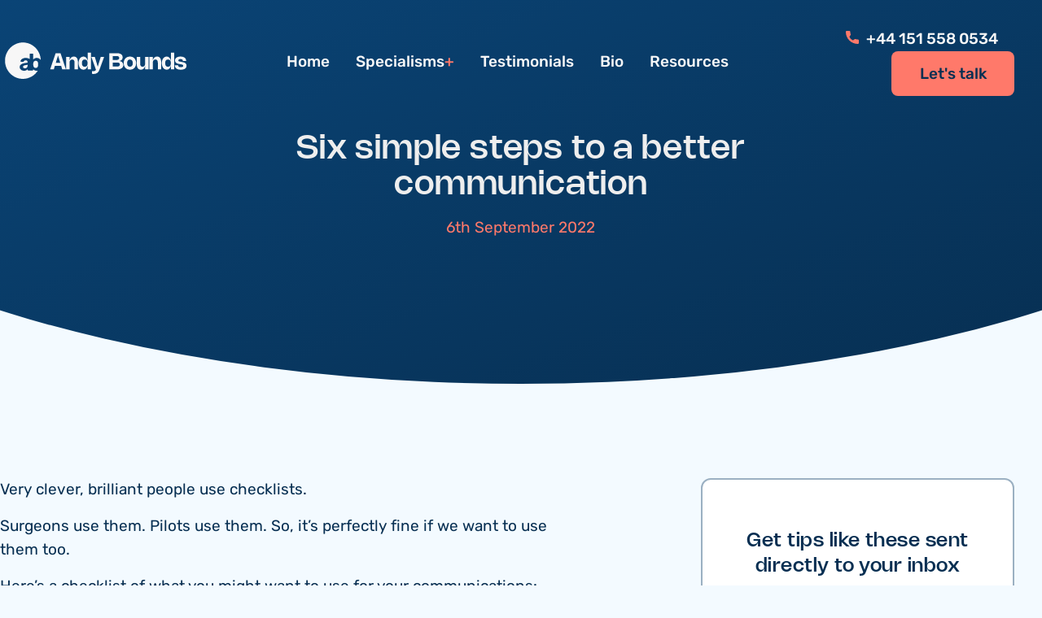

--- FILE ---
content_type: text/html; charset=UTF-8
request_url: http://andybounds.com/six-simple-steps-to-a-better-communication/
body_size: 23288
content:
<!doctype html>
<html class="no-js" lang="en-US">
    <head>
        <meta HTTP-EQUIV="Content-type" content="text/html; charset=UTF-8">
<script type="text/javascript">
/* <![CDATA[ */
var gform;gform||(document.addEventListener("gform_main_scripts_loaded",function(){gform.scriptsLoaded=!0}),document.addEventListener("gform/theme/scripts_loaded",function(){gform.themeScriptsLoaded=!0}),window.addEventListener("DOMContentLoaded",function(){gform.domLoaded=!0}),gform={domLoaded:!1,scriptsLoaded:!1,themeScriptsLoaded:!1,isFormEditor:()=>"function"==typeof InitializeEditor,callIfLoaded:function(o){return!(!gform.domLoaded||!gform.scriptsLoaded||!gform.themeScriptsLoaded&&!gform.isFormEditor()||(gform.isFormEditor()&&console.warn("The use of gform.initializeOnLoaded() is deprecated in the form editor context and will be removed in Gravity Forms 3.1."),o(),0))},initializeOnLoaded:function(o){gform.callIfLoaded(o)||(document.addEventListener("gform_main_scripts_loaded",()=>{gform.scriptsLoaded=!0,gform.callIfLoaded(o)}),document.addEventListener("gform/theme/scripts_loaded",()=>{gform.themeScriptsLoaded=!0,gform.callIfLoaded(o)}),window.addEventListener("DOMContentLoaded",()=>{gform.domLoaded=!0,gform.callIfLoaded(o)}))},hooks:{action:{},filter:{}},addAction:function(o,r,e,t){gform.addHook("action",o,r,e,t)},addFilter:function(o,r,e,t){gform.addHook("filter",o,r,e,t)},doAction:function(o){gform.doHook("action",o,arguments)},applyFilters:function(o){return gform.doHook("filter",o,arguments)},removeAction:function(o,r){gform.removeHook("action",o,r)},removeFilter:function(o,r,e){gform.removeHook("filter",o,r,e)},addHook:function(o,r,e,t,n){null==gform.hooks[o][r]&&(gform.hooks[o][r]=[]);var d=gform.hooks[o][r];null==n&&(n=r+"_"+d.length),gform.hooks[o][r].push({tag:n,callable:e,priority:t=null==t?10:t})},doHook:function(r,o,e){var t;if(e=Array.prototype.slice.call(e,1),null!=gform.hooks[r][o]&&((o=gform.hooks[r][o]).sort(function(o,r){return o.priority-r.priority}),o.forEach(function(o){"function"!=typeof(t=o.callable)&&(t=window[t]),"action"==r?t.apply(null,e):e[0]=t.apply(null,e)})),"filter"==r)return e[0]},removeHook:function(o,r,t,n){var e;null!=gform.hooks[o][r]&&(e=(e=gform.hooks[o][r]).filter(function(o,r,e){return!!(null!=n&&n!=o.tag||null!=t&&t!=o.priority)}),gform.hooks[o][r]=e)}});
/* ]]> */
</script>

        <meta http-equiv="X-UA-Compatible" content="IE=9;IE=10;IE=11;IE=Edge,chrome=1"/>
        <title>Andy Bounds |   Six simple steps to a better communication</title>
        <meta name="viewport" content="width=device-width, initial-scale=1, maximum-scale=1, user-scalable=0"/>

        <meta name='robots' content='max-image-preview:large' />
<link rel='dns-prefetch' href='//ajax.googleapis.com' />
<link rel='dns-prefetch' href='//www.google.com' />
<link rel='dns-prefetch' href='//www.googletagmanager.com' />
<link rel="alternate" title="oEmbed (JSON)" type="application/json+oembed" href="http://andybounds.com/wp-json/oembed/1.0/embed?url=http%3A%2F%2Fandybounds.com%2Fsix-simple-steps-to-a-better-communication%2F" />
<link rel="alternate" title="oEmbed (XML)" type="text/xml+oembed" href="http://andybounds.com/wp-json/oembed/1.0/embed?url=http%3A%2F%2Fandybounds.com%2Fsix-simple-steps-to-a-better-communication%2F&#038;format=xml" />
<style id='wp-img-auto-sizes-contain-inline-css' type='text/css'>
img:is([sizes=auto i],[sizes^="auto," i]){contain-intrinsic-size:3000px 1500px}
/*# sourceURL=wp-img-auto-sizes-contain-inline-css */
</style>
<style id='classic-theme-styles-inline-css' type='text/css'>
/*! This file is auto-generated */
.wp-block-button__link{color:#fff;background-color:#32373c;border-radius:9999px;box-shadow:none;text-decoration:none;padding:calc(.667em + 2px) calc(1.333em + 2px);font-size:1.125em}.wp-block-file__button{background:#32373c;color:#fff;text-decoration:none}
/*# sourceURL=/wp-includes/css/classic-themes.min.css */
</style>
<link rel='stylesheet' id='style-css' href='http://andybounds.com/wp-content/themes/andybounds/public/css/theme.css?ver=1.0.0' type='text/css' media='all' />
<script type="text/javascript" src="//ajax.googleapis.com/ajax/libs/jquery/3.5.1/jquery.min.js?ver=3.5.1" id="jquery-js"></script>
<script type="text/javascript" id="custom-js-extra">
/* <![CDATA[ */
var ajax_params = {"ajax_url":"http://andybounds.com/wp-admin/admin-ajax.php","query_vars":"{\"page\":0,\"name\":\"six-simple-steps-to-a-better-communication\",\"error\":\"\",\"m\":\"\",\"p\":0,\"post_parent\":\"\",\"subpost\":\"\",\"subpost_id\":\"\",\"attachment\":\"\",\"attachment_id\":0,\"pagename\":\"\",\"page_id\":0,\"second\":\"\",\"minute\":\"\",\"hour\":\"\",\"day\":0,\"monthnum\":0,\"year\":0,\"w\":0,\"category_name\":\"\",\"tag\":\"\",\"cat\":\"\",\"tag_id\":\"\",\"author\":\"\",\"author_name\":\"\",\"feed\":\"\",\"tb\":\"\",\"paged\":0,\"meta_key\":\"\",\"meta_value\":\"\",\"preview\":\"\",\"s\":\"\",\"sentence\":\"\",\"title\":\"\",\"fields\":\"all\",\"menu_order\":\"\",\"embed\":\"\",\"category__in\":[],\"category__not_in\":[],\"category__and\":[],\"post__in\":[],\"post__not_in\":[],\"post_name__in\":[],\"tag__in\":[],\"tag__not_in\":[],\"tag__and\":[],\"tag_slug__in\":[],\"tag_slug__and\":[],\"post_parent__in\":[],\"post_parent__not_in\":[],\"author__in\":[],\"author__not_in\":[],\"search_columns\":[],\"ignore_sticky_posts\":false,\"suppress_filters\":false,\"cache_results\":true,\"update_post_term_cache\":true,\"update_menu_item_cache\":false,\"lazy_load_term_meta\":true,\"update_post_meta_cache\":true,\"post_type\":\"\",\"posts_per_page\":10,\"nopaging\":false,\"comments_per_page\":\"50\",\"no_found_rows\":false,\"order\":\"DESC\"}"};
//# sourceURL=custom-js-extra
/* ]]> */
</script>
<script type="text/javascript" src="http://andybounds.com/wp-content/themes/andybounds/public/js/app.js?ver=1.0.0" id="custom-js"></script>

<!-- Google tag (gtag.js) snippet added by Site Kit -->
<!-- Google Analytics snippet added by Site Kit -->
<script type="text/javascript" src="https://www.googletagmanager.com/gtag/js?id=GT-PZM4X6BC" id="google_gtagjs-js" async></script>
<script type="text/javascript" id="google_gtagjs-js-after">
/* <![CDATA[ */
window.dataLayer = window.dataLayer || [];function gtag(){dataLayer.push(arguments);}
gtag("set","linker",{"domains":["andybounds.com"]});
gtag("js", new Date());
gtag("set", "developer_id.dZTNiMT", true);
gtag("config", "GT-PZM4X6BC");
//# sourceURL=google_gtagjs-js-after
/* ]]> */
</script>
<link rel="https://api.w.org/" href="http://andybounds.com/wp-json/" /><link rel="alternate" title="JSON" type="application/json" href="http://andybounds.com/wp-json/wp/v2/posts/3084" /><link rel="canonical" href="http://andybounds.com/six-simple-steps-to-a-better-communication/" />
<link rel='shortlink' href='http://andybounds.com/?p=3084' />
<meta name="generator" content="Site Kit by Google 1.164.0" /><link rel="icon" href="http://andybounds.com/wp-content/uploads/2024/05/cropped-favicon-1-32x32.png" sizes="32x32" />
<link rel="icon" href="http://andybounds.com/wp-content/uploads/2024/05/cropped-favicon-1-192x192.png" sizes="192x192" />
<link rel="apple-touch-icon" href="http://andybounds.com/wp-content/uploads/2024/05/cropped-favicon-1-180x180.png" />
<meta name="msapplication-TileImage" content="http://andybounds.com/wp-content/uploads/2024/05/cropped-favicon-1-270x270.png" />
		<style type="text/css" id="wp-custom-css">
			.grecaptcha-badge {
    visibility: hidden;
}
.form-block .form-wrapper #field_2_7 .ginput_container {
	margin-bottom:0;
}
fieldset#field_2_8 {
	margin-bottom:1.25rem;
}		</style>
		
	<style id='global-styles-inline-css' type='text/css'>
:root{--wp--preset--aspect-ratio--square: 1;--wp--preset--aspect-ratio--4-3: 4/3;--wp--preset--aspect-ratio--3-4: 3/4;--wp--preset--aspect-ratio--3-2: 3/2;--wp--preset--aspect-ratio--2-3: 2/3;--wp--preset--aspect-ratio--16-9: 16/9;--wp--preset--aspect-ratio--9-16: 9/16;--wp--preset--color--black: #000000;--wp--preset--color--cyan-bluish-gray: #abb8c3;--wp--preset--color--white: #ffffff;--wp--preset--color--pale-pink: #f78da7;--wp--preset--color--vivid-red: #cf2e2e;--wp--preset--color--luminous-vivid-orange: #ff6900;--wp--preset--color--luminous-vivid-amber: #fcb900;--wp--preset--color--light-green-cyan: #7bdcb5;--wp--preset--color--vivid-green-cyan: #00d084;--wp--preset--color--pale-cyan-blue: #8ed1fc;--wp--preset--color--vivid-cyan-blue: #0693e3;--wp--preset--color--vivid-purple: #9b51e0;--wp--preset--gradient--vivid-cyan-blue-to-vivid-purple: linear-gradient(135deg,rgb(6,147,227) 0%,rgb(155,81,224) 100%);--wp--preset--gradient--light-green-cyan-to-vivid-green-cyan: linear-gradient(135deg,rgb(122,220,180) 0%,rgb(0,208,130) 100%);--wp--preset--gradient--luminous-vivid-amber-to-luminous-vivid-orange: linear-gradient(135deg,rgb(252,185,0) 0%,rgb(255,105,0) 100%);--wp--preset--gradient--luminous-vivid-orange-to-vivid-red: linear-gradient(135deg,rgb(255,105,0) 0%,rgb(207,46,46) 100%);--wp--preset--gradient--very-light-gray-to-cyan-bluish-gray: linear-gradient(135deg,rgb(238,238,238) 0%,rgb(169,184,195) 100%);--wp--preset--gradient--cool-to-warm-spectrum: linear-gradient(135deg,rgb(74,234,220) 0%,rgb(151,120,209) 20%,rgb(207,42,186) 40%,rgb(238,44,130) 60%,rgb(251,105,98) 80%,rgb(254,248,76) 100%);--wp--preset--gradient--blush-light-purple: linear-gradient(135deg,rgb(255,206,236) 0%,rgb(152,150,240) 100%);--wp--preset--gradient--blush-bordeaux: linear-gradient(135deg,rgb(254,205,165) 0%,rgb(254,45,45) 50%,rgb(107,0,62) 100%);--wp--preset--gradient--luminous-dusk: linear-gradient(135deg,rgb(255,203,112) 0%,rgb(199,81,192) 50%,rgb(65,88,208) 100%);--wp--preset--gradient--pale-ocean: linear-gradient(135deg,rgb(255,245,203) 0%,rgb(182,227,212) 50%,rgb(51,167,181) 100%);--wp--preset--gradient--electric-grass: linear-gradient(135deg,rgb(202,248,128) 0%,rgb(113,206,126) 100%);--wp--preset--gradient--midnight: linear-gradient(135deg,rgb(2,3,129) 0%,rgb(40,116,252) 100%);--wp--preset--font-size--small: 13px;--wp--preset--font-size--medium: 20px;--wp--preset--font-size--large: 36px;--wp--preset--font-size--x-large: 42px;--wp--preset--spacing--20: 0.44rem;--wp--preset--spacing--30: 0.67rem;--wp--preset--spacing--40: 1rem;--wp--preset--spacing--50: 1.5rem;--wp--preset--spacing--60: 2.25rem;--wp--preset--spacing--70: 3.38rem;--wp--preset--spacing--80: 5.06rem;--wp--preset--shadow--natural: 6px 6px 9px rgba(0, 0, 0, 0.2);--wp--preset--shadow--deep: 12px 12px 50px rgba(0, 0, 0, 0.4);--wp--preset--shadow--sharp: 6px 6px 0px rgba(0, 0, 0, 0.2);--wp--preset--shadow--outlined: 6px 6px 0px -3px rgb(255, 255, 255), 6px 6px rgb(0, 0, 0);--wp--preset--shadow--crisp: 6px 6px 0px rgb(0, 0, 0);}:where(.is-layout-flex){gap: 0.5em;}:where(.is-layout-grid){gap: 0.5em;}body .is-layout-flex{display: flex;}.is-layout-flex{flex-wrap: wrap;align-items: center;}.is-layout-flex > :is(*, div){margin: 0;}body .is-layout-grid{display: grid;}.is-layout-grid > :is(*, div){margin: 0;}:where(.wp-block-columns.is-layout-flex){gap: 2em;}:where(.wp-block-columns.is-layout-grid){gap: 2em;}:where(.wp-block-post-template.is-layout-flex){gap: 1.25em;}:where(.wp-block-post-template.is-layout-grid){gap: 1.25em;}.has-black-color{color: var(--wp--preset--color--black) !important;}.has-cyan-bluish-gray-color{color: var(--wp--preset--color--cyan-bluish-gray) !important;}.has-white-color{color: var(--wp--preset--color--white) !important;}.has-pale-pink-color{color: var(--wp--preset--color--pale-pink) !important;}.has-vivid-red-color{color: var(--wp--preset--color--vivid-red) !important;}.has-luminous-vivid-orange-color{color: var(--wp--preset--color--luminous-vivid-orange) !important;}.has-luminous-vivid-amber-color{color: var(--wp--preset--color--luminous-vivid-amber) !important;}.has-light-green-cyan-color{color: var(--wp--preset--color--light-green-cyan) !important;}.has-vivid-green-cyan-color{color: var(--wp--preset--color--vivid-green-cyan) !important;}.has-pale-cyan-blue-color{color: var(--wp--preset--color--pale-cyan-blue) !important;}.has-vivid-cyan-blue-color{color: var(--wp--preset--color--vivid-cyan-blue) !important;}.has-vivid-purple-color{color: var(--wp--preset--color--vivid-purple) !important;}.has-black-background-color{background-color: var(--wp--preset--color--black) !important;}.has-cyan-bluish-gray-background-color{background-color: var(--wp--preset--color--cyan-bluish-gray) !important;}.has-white-background-color{background-color: var(--wp--preset--color--white) !important;}.has-pale-pink-background-color{background-color: var(--wp--preset--color--pale-pink) !important;}.has-vivid-red-background-color{background-color: var(--wp--preset--color--vivid-red) !important;}.has-luminous-vivid-orange-background-color{background-color: var(--wp--preset--color--luminous-vivid-orange) !important;}.has-luminous-vivid-amber-background-color{background-color: var(--wp--preset--color--luminous-vivid-amber) !important;}.has-light-green-cyan-background-color{background-color: var(--wp--preset--color--light-green-cyan) !important;}.has-vivid-green-cyan-background-color{background-color: var(--wp--preset--color--vivid-green-cyan) !important;}.has-pale-cyan-blue-background-color{background-color: var(--wp--preset--color--pale-cyan-blue) !important;}.has-vivid-cyan-blue-background-color{background-color: var(--wp--preset--color--vivid-cyan-blue) !important;}.has-vivid-purple-background-color{background-color: var(--wp--preset--color--vivid-purple) !important;}.has-black-border-color{border-color: var(--wp--preset--color--black) !important;}.has-cyan-bluish-gray-border-color{border-color: var(--wp--preset--color--cyan-bluish-gray) !important;}.has-white-border-color{border-color: var(--wp--preset--color--white) !important;}.has-pale-pink-border-color{border-color: var(--wp--preset--color--pale-pink) !important;}.has-vivid-red-border-color{border-color: var(--wp--preset--color--vivid-red) !important;}.has-luminous-vivid-orange-border-color{border-color: var(--wp--preset--color--luminous-vivid-orange) !important;}.has-luminous-vivid-amber-border-color{border-color: var(--wp--preset--color--luminous-vivid-amber) !important;}.has-light-green-cyan-border-color{border-color: var(--wp--preset--color--light-green-cyan) !important;}.has-vivid-green-cyan-border-color{border-color: var(--wp--preset--color--vivid-green-cyan) !important;}.has-pale-cyan-blue-border-color{border-color: var(--wp--preset--color--pale-cyan-blue) !important;}.has-vivid-cyan-blue-border-color{border-color: var(--wp--preset--color--vivid-cyan-blue) !important;}.has-vivid-purple-border-color{border-color: var(--wp--preset--color--vivid-purple) !important;}.has-vivid-cyan-blue-to-vivid-purple-gradient-background{background: var(--wp--preset--gradient--vivid-cyan-blue-to-vivid-purple) !important;}.has-light-green-cyan-to-vivid-green-cyan-gradient-background{background: var(--wp--preset--gradient--light-green-cyan-to-vivid-green-cyan) !important;}.has-luminous-vivid-amber-to-luminous-vivid-orange-gradient-background{background: var(--wp--preset--gradient--luminous-vivid-amber-to-luminous-vivid-orange) !important;}.has-luminous-vivid-orange-to-vivid-red-gradient-background{background: var(--wp--preset--gradient--luminous-vivid-orange-to-vivid-red) !important;}.has-very-light-gray-to-cyan-bluish-gray-gradient-background{background: var(--wp--preset--gradient--very-light-gray-to-cyan-bluish-gray) !important;}.has-cool-to-warm-spectrum-gradient-background{background: var(--wp--preset--gradient--cool-to-warm-spectrum) !important;}.has-blush-light-purple-gradient-background{background: var(--wp--preset--gradient--blush-light-purple) !important;}.has-blush-bordeaux-gradient-background{background: var(--wp--preset--gradient--blush-bordeaux) !important;}.has-luminous-dusk-gradient-background{background: var(--wp--preset--gradient--luminous-dusk) !important;}.has-pale-ocean-gradient-background{background: var(--wp--preset--gradient--pale-ocean) !important;}.has-electric-grass-gradient-background{background: var(--wp--preset--gradient--electric-grass) !important;}.has-midnight-gradient-background{background: var(--wp--preset--gradient--midnight) !important;}.has-small-font-size{font-size: var(--wp--preset--font-size--small) !important;}.has-medium-font-size{font-size: var(--wp--preset--font-size--medium) !important;}.has-large-font-size{font-size: var(--wp--preset--font-size--large) !important;}.has-x-large-font-size{font-size: var(--wp--preset--font-size--x-large) !important;}
/*# sourceURL=global-styles-inline-css */
</style>
<link rel='stylesheet' id='gform_basic-css' href='http://andybounds.com/wp-content/plugins/gravityforms/assets/css/dist/basic.min.css?ver=2.9.25' type='text/css' media='all' />
<link rel='stylesheet' id='gform_theme_components-css' href='http://andybounds.com/wp-content/plugins/gravityforms/assets/css/dist/theme-components.min.css?ver=2.9.25' type='text/css' media='all' />
<link rel='stylesheet' id='gform_theme-css' href='http://andybounds.com/wp-content/plugins/gravityforms/assets/css/dist/theme.min.css?ver=2.9.25' type='text/css' media='all' />
</head>

    	<body class="wp-singular post-template-default single single-post postid-3084 single-format-standard wp-theme-andybounds postname-six-simple-steps-to-a-better-communication single-communication single-networking single-sales">
            
            <div class="header-spacer"></div>
            <header class="masthead" id="masthead">

                <div class="container">
                    <div class="flex-row">
                        <div class="logo">
                                                            <a href="http://andybounds.com/">
                                    <svg class="logo" width="230" height="51" viewBox="0 0 230 51" fill="none" xmlns="http://www.w3.org/2000/svg">
<g clip-path="url(#clip0_616_266)">
<path d="M46.8208 32.2347C46.7826 31.6127 46.6726 31.0387 46.4907 30.515C46.3088 29.9891 46.0079 29.566 45.588 29.2459C45.168 28.9257 44.5954 28.7656 43.8701 28.7656C43.1829 28.7656 42.6237 28.9211 42.1948 29.2321C41.7659 29.5431 41.4403 29.9365 41.2202 30.4144C41.0002 30.8901 40.8811 31.4023 40.8632 31.9466C40.843 32.2965 40.834 32.6555 40.834 33.026C40.834 33.3964 40.843 33.7646 40.8632 34.1351C40.9014 34.7182 41.0159 35.2625 41.2068 35.7679C41.3976 36.2733 41.712 36.6918 42.1522 37.0211C42.5901 37.3526 43.1649 37.5173 43.8701 37.5173C44.5752 37.5173 45.168 37.3572 45.588 37.0371C46.0079 36.7169 46.3088 36.2938 46.4907 35.7679C46.6726 35.2419 46.7826 34.6702 46.8208 34.0482C46.859 33.4468 46.859 32.843 46.8208 32.2393V32.2347Z" fill="#F7F7F7"/>
<path d="M45.1622 41.0137C44.0731 41.0137 43.1658 40.8239 42.4405 40.4443C41.7152 40.0647 41.1223 39.5845 40.6642 39.0013V39.9938C40.6642 40.2088 40.5969 40.3826 40.4644 40.5198C40.3296 40.657 40.159 40.7233 39.9479 40.7233H34.7538C34.5629 40.7233 34.4012 40.6547 34.2665 40.5198C34.1317 40.3849 34.0666 40.2088 34.0666 39.9938V38.9144C33.8173 39.2849 33.485 39.6279 33.0651 39.9504C32.6451 40.2705 32.1444 40.5289 31.5605 40.7233C30.9789 40.9177 30.2962 41.016 29.5125 41.016C28.4997 41.016 27.5925 40.8171 26.7908 40.4192C25.9891 40.0213 25.3491 39.4816 24.8708 38.8001C24.3925 38.1186 24.1545 37.3617 24.1545 36.5247C24.1545 35.1435 24.7024 34.0549 25.8005 33.2591C26.8986 32.461 28.3448 31.9168 30.139 31.6263L33.8915 31.0729V30.5469C33.8915 29.7877 33.7185 29.2046 33.375 28.7975C33.0314 28.3882 32.4296 28.1847 31.5695 28.1847C30.9385 28.1847 30.4332 28.3104 30.0514 28.5643C29.6697 28.8181 29.3733 29.1474 29.1644 29.5568C29.0117 29.8106 28.7917 29.9364 28.5065 29.9364H25.7848C25.5737 29.9364 25.412 29.8723 25.2975 29.7466C25.183 29.6208 25.1358 29.4699 25.1538 29.2938C25.1538 28.9645 25.2773 28.5757 25.5265 28.1275C25.7736 27.6793 26.1576 27.2379 26.6718 26.8011C27.1883 26.3643 27.8463 25.9985 28.6479 25.708C29.4496 25.4176 30.4332 25.2712 31.5987 25.2712C32.7642 25.2712 33.8331 25.4176 34.6909 25.708C35.4207 25.955 36.0248 26.2889 36.5053 26.7028V20.7479C36.5053 20.5352 36.5727 20.3591 36.7052 20.2219C36.8377 20.0847 37.0106 20.0184 37.2217 20.0184H40.1724C40.3633 20.0184 40.525 20.087 40.6597 20.2219C40.7922 20.3591 40.8596 20.5329 40.8596 20.7479V27.1053C41.3357 26.561 41.9285 26.1197 42.6359 25.7789C43.341 25.4382 44.1831 25.269 45.1555 25.269C46.1278 25.269 47.0126 25.4405 47.7469 25.7789C48.4812 26.1197 49.1077 26.5953 49.622 27.2082C49.7769 27.3934 49.9207 27.5901 50.0554 27.7936C49.631 15.8175 39.9658 6.24487 28.1045 6.24487C16.2432 6.24487 6.12891 16.2634 6.12891 28.6237C6.12891 40.984 15.9669 51.0026 28.1045 51.0026C35.7868 51.0026 42.5461 46.9869 46.4736 40.9085C46.0649 40.9794 45.627 41.016 45.1622 41.016V41.0137Z" fill="#F7F7F7"/>
<path d="M29.0249 34.9171C28.5466 35.267 28.3086 35.6947 28.3086 36.2001C28.3086 36.5705 28.4186 36.8907 28.6387 37.1628C28.8588 37.4349 29.1485 37.6385 29.5122 37.7757C29.8738 37.9129 30.2578 37.9792 30.6575 37.9792C31.2885 37.9792 31.8499 37.8443 32.3462 37.5699C32.8425 37.2977 33.2332 36.8792 33.5207 36.3167C33.8081 35.7518 33.9496 35.0429 33.9496 34.1876V33.6914L31.2863 34.1282C30.2555 34.3043 29.501 34.565 29.0227 34.9149L29.0249 34.9171Z" fill="#F7F7F7"/>
<path d="M61.6074 39.2847L68.3298 19.4277H74.3689L80.9965 39.2847H76.4007L75.0981 34.9172H67.429L66.106 39.2847H61.6074ZM74.0285 31.3341L71.2956 22.19L68.5217 31.3341H74.0311H74.0285Z" fill="#F7F7F7"/>
<path d="M85.4239 39.2847H81.3398V23.9751H85.4239V28.5771C86.0585 25.3353 87.9189 23.5581 90.7081 23.5581C93.9452 23.5581 95.698 25.966 95.698 30.3908V39.2847H91.614V31.0865C91.614 28.4754 90.6518 27.1855 88.6968 27.1855C86.6113 27.1855 85.4239 28.6214 85.4239 31.2533V39.2847Z" fill="#F7F7F7"/>
<path d="M111.73 18.7346V39.2847H107.646V34.641C106.978 37.8541 105.171 39.7017 102.587 39.7017C99.0144 39.7017 96.5117 36.3765 96.5117 31.6286C96.5117 26.8807 99.0144 23.5607 102.587 23.5607C105.171 23.5607 106.978 25.4005 107.646 28.6162V18.7372H111.73V18.7346ZM104.109 27.1412C101.824 27.1412 100.626 28.6761 100.626 31.626C100.626 34.5759 101.827 36.1186 104.109 36.1186C106.392 36.1186 107.648 34.4951 107.648 31.626C107.648 28.7569 106.359 27.1412 104.109 27.1412Z" fill="#F7F7F7"/>
<path d="M127.933 23.9751L122.198 39.7147C120.888 43.3525 118.688 44.963 115.108 44.963C114.427 44.963 113.71 44.9004 112.953 44.7675V41.4085C113.572 41.4998 114.099 41.5414 114.563 41.5414C116.172 41.5414 117.201 41.0281 117.889 39.8189L112.211 23.9751H116.505L120.09 36.0482L123.731 23.9751H127.931H127.933Z" fill="#F7F7F7"/>
<path d="M144.044 19.4277C148.066 19.4277 150.684 21.3587 150.684 24.4545C150.684 26.9457 148.993 28.7308 146.669 29.0096C149.479 29.2728 151.511 31.2246 151.511 33.94C151.511 37.2104 148.558 39.2847 144.284 39.2847H134.289V19.4277H144.044ZM146.418 25.2311C146.418 23.7457 145.362 22.9405 143.596 22.9405H138.598V27.6832H143.604C145.3 27.6832 146.418 26.7607 146.418 25.2337V25.2311ZM143.977 35.7719C146.119 35.7719 147.201 34.9954 147.201 33.3276C147.201 31.6598 146.116 30.8911 143.982 30.8911H138.596V35.7719H143.975H143.977Z" fill="#F7F7F7"/>
<path d="M159.611 23.5581C164.105 23.5581 167.234 26.7373 167.234 31.626C167.234 36.5146 164.105 39.699 159.611 39.699C155.118 39.699 151.988 36.512 151.988 31.626C151.988 26.7399 155.118 23.5581 159.611 23.5581ZM159.611 36.0768C161.827 36.0768 163.122 34.4664 163.122 31.626C163.122 28.7855 161.827 27.1829 159.611 27.1829C157.395 27.1829 156.1 28.7934 156.1 31.626C156.1 34.4586 157.403 36.0768 159.611 36.0768Z" fill="#F7F7F7"/>
<path d="M178.323 23.9751H182.407V39.2847H178.323V34.6827C177.688 37.9245 175.828 39.7017 173.039 39.7017C169.799 39.7017 168.049 37.2938 168.049 32.869V23.9751H172.133V32.1732C172.133 34.7844 173.095 36.0743 175.058 36.0743C177.138 36.0743 178.323 34.6306 178.323 32.0065V23.9751Z" fill="#F7F7F7"/>
<path d="M187.69 39.2847H183.605V23.9751H187.69V28.5771C188.324 25.3353 190.184 23.5581 192.974 23.5581C196.213 23.5581 197.964 25.966 197.964 30.3908V39.2847H193.88V31.0865C193.88 28.4754 192.917 27.1855 190.962 27.1855C188.877 27.1855 187.69 28.6214 187.69 31.2533V39.2847Z" fill="#F7F7F7"/>
<path d="M213.995 18.7346V39.2847H209.911V34.641C209.243 37.8541 207.437 39.7017 204.852 39.7017C201.28 39.7017 198.777 36.3765 198.777 31.6286C198.777 26.8807 201.28 23.5607 204.852 23.5607C207.437 23.5607 209.243 25.4005 209.911 28.6162V18.7372H213.995V18.7346ZM206.375 27.1412C204.092 27.1412 202.892 28.6761 202.892 31.626C202.892 34.5759 204.092 36.1186 206.375 36.1186C208.657 36.1186 209.914 34.4951 209.914 31.626C209.914 28.7569 208.624 27.1412 206.375 27.1412Z" fill="#F7F7F7"/>
<path d="M228.691 28.8899H224.661C224.661 27.467 223.657 26.5993 221.797 26.5993C220.154 26.5993 219.036 27.2586 219.036 28.2436C219.036 29.4527 220.523 29.6951 222.171 29.9791L223.174 30.1589C225.595 30.5759 229.146 31.1935 229.146 34.8521C229.146 37.9349 226.61 39.6991 222.056 39.6991C217.263 39.6991 214.734 37.7473 214.734 34.2502H218.765C218.765 35.7903 219.822 36.632 222.025 36.632C223.954 36.632 225.126 36.0013 225.126 34.9173C225.126 33.6117 223.668 33.3485 221.738 33.002L220.735 32.8221C218.519 32.4261 215.016 31.8085 215.016 28.3244C215.016 25.3797 217.524 23.5608 221.71 23.5608C226.134 23.5608 228.691 25.5882 228.691 28.8925V28.8899Z" fill="#F7F7F7"/>
</g>
<defs>
<clipPath id="clip0_616_266">
<rect width="230" height="51" fill="white"/>
</clipPath>
</defs>
</svg>
                                </a>
                                                    </div>
                        <div class="menu d-none-tablet-down">
                            <ul id="menu-main-menu" class="menu"><li id="menu-item-3725" class="menu-item menu-item-type-post_type menu-item-object-page menu-item-home first menu-item-3725"><a href="http://andybounds.com/">Home</a></li>
<li id="menu-item-23" class="menu-item menu-item-type-custom menu-item-object-custom menu-item-has-children menu-item-23"><a href="#">Specialisms</a>
<ul class="sub-menu">
	<li id="menu-item-3298" class="menu-item menu-item-type-post_type menu-item-object-page menu-item-3298"><a href="http://andybounds.com/better-sales/">Better Sales</a></li>
	<li id="menu-item-3297" class="menu-item menu-item-type-post_type menu-item-object-page menu-item-3297"><a href="http://andybounds.com/better-communication/">Better Communication</a></li>
	<li id="menu-item-3180" class="menu-item menu-item-type-post_type menu-item-object-page menu-item-3180"><a href="http://andybounds.com/improve-your-leaders/">Better Leaders</a></li>
	<li id="menu-item-3659" class="menu-item menu-item-type-post_type menu-item-object-page menu-item-3659"><a href="http://andybounds.com/speaking/">Conference Speaking</a></li>
</ul>
</li>
<li id="menu-item-26" class="menu-item menu-item-type-post_type menu-item-object-page menu-item-26"><a href="http://andybounds.com/testimonials/">Testimonials</a></li>
<li id="menu-item-3918" class="menu-item menu-item-type-post_type menu-item-object-page menu-item-3918"><a href="http://andybounds.com/bio/">Bio</a></li>
<li id="menu-item-27" class="menu-item menu-item-type-post_type menu-item-object-page last menu-item-27"><a href="http://andybounds.com/resources/">Resources</a></li>
</ul>                        </div>
                        <div class="buttons">
                                                        <a href="tel:tel:+44 151 558 0534"><svg width="16" height="16" viewBox="0 0 16 16" fill="none" xmlns="http://www.w3.org/2000/svg">
                                    <path d="M14.7167 10.5042C13.7375 10.5042 12.775 10.35 11.8625 10.05C11.4167 9.89583 10.8667 10.0375 10.5958 10.3167L8.79583 11.675C6.70833 10.5625 5.425 9.275 4.325 7.20417L5.64167 5.45C5.98333 5.10833 6.10833 4.60833 5.95833 4.14167C5.65417 3.225 5.50417 2.2625 5.50417 1.28333C5.50417 0.575 4.92917 0 4.22083 0H1.28333C0.575 0 0 0.575 0 1.28333C0 9.4 6.6 16 14.7167 16C15.425 16 16 15.425 16 14.7167V11.7875C16 11.0792 15.425 10.5042 14.7167 10.5042Z" fill="#FF796A"/>
                                </svg>
                                +44 151 558 0534</a>
                            <a href="/talk/" class="button button--primary">Let's talk</a>
                        </div>
                        <div class="mobile-menu-button d-none-tablet-up">
                           <button class="js-mobile-menu-trigger">
                               <div class="menu-text">Menu</div>
                               <div class="span-wrapper">
                                   <span></span>
                                   <span></span>
                                   <span></span>
                               </div>
                           </button>
                        </div>
                    </div>
                </div>
                                                <div class="sub-menu" id="specialisms">
                    <div class="container">
                        <div class="grid-row">
                            <div class="grid-12">
                                <div class="logo">
                                                                            <a href="http://andybounds.com/">
                                            <svg class="logo" width="230" height="51" viewBox="0 0 230 51" fill="none" xmlns="http://www.w3.org/2000/svg">
<g clip-path="url(#clip0_616_266)">
<path d="M46.8208 32.2347C46.7826 31.6127 46.6726 31.0387 46.4907 30.515C46.3088 29.9891 46.0079 29.566 45.588 29.2459C45.168 28.9257 44.5954 28.7656 43.8701 28.7656C43.1829 28.7656 42.6237 28.9211 42.1948 29.2321C41.7659 29.5431 41.4403 29.9365 41.2202 30.4144C41.0002 30.8901 40.8811 31.4023 40.8632 31.9466C40.843 32.2965 40.834 32.6555 40.834 33.026C40.834 33.3964 40.843 33.7646 40.8632 34.1351C40.9014 34.7182 41.0159 35.2625 41.2068 35.7679C41.3976 36.2733 41.712 36.6918 42.1522 37.0211C42.5901 37.3526 43.1649 37.5173 43.8701 37.5173C44.5752 37.5173 45.168 37.3572 45.588 37.0371C46.0079 36.7169 46.3088 36.2938 46.4907 35.7679C46.6726 35.2419 46.7826 34.6702 46.8208 34.0482C46.859 33.4468 46.859 32.843 46.8208 32.2393V32.2347Z" fill="#F7F7F7"/>
<path d="M45.1622 41.0137C44.0731 41.0137 43.1658 40.8239 42.4405 40.4443C41.7152 40.0647 41.1223 39.5845 40.6642 39.0013V39.9938C40.6642 40.2088 40.5969 40.3826 40.4644 40.5198C40.3296 40.657 40.159 40.7233 39.9479 40.7233H34.7538C34.5629 40.7233 34.4012 40.6547 34.2665 40.5198C34.1317 40.3849 34.0666 40.2088 34.0666 39.9938V38.9144C33.8173 39.2849 33.485 39.6279 33.0651 39.9504C32.6451 40.2705 32.1444 40.5289 31.5605 40.7233C30.9789 40.9177 30.2962 41.016 29.5125 41.016C28.4997 41.016 27.5925 40.8171 26.7908 40.4192C25.9891 40.0213 25.3491 39.4816 24.8708 38.8001C24.3925 38.1186 24.1545 37.3617 24.1545 36.5247C24.1545 35.1435 24.7024 34.0549 25.8005 33.2591C26.8986 32.461 28.3448 31.9168 30.139 31.6263L33.8915 31.0729V30.5469C33.8915 29.7877 33.7185 29.2046 33.375 28.7975C33.0314 28.3882 32.4296 28.1847 31.5695 28.1847C30.9385 28.1847 30.4332 28.3104 30.0514 28.5643C29.6697 28.8181 29.3733 29.1474 29.1644 29.5568C29.0117 29.8106 28.7917 29.9364 28.5065 29.9364H25.7848C25.5737 29.9364 25.412 29.8723 25.2975 29.7466C25.183 29.6208 25.1358 29.4699 25.1538 29.2938C25.1538 28.9645 25.2773 28.5757 25.5265 28.1275C25.7736 27.6793 26.1576 27.2379 26.6718 26.8011C27.1883 26.3643 27.8463 25.9985 28.6479 25.708C29.4496 25.4176 30.4332 25.2712 31.5987 25.2712C32.7642 25.2712 33.8331 25.4176 34.6909 25.708C35.4207 25.955 36.0248 26.2889 36.5053 26.7028V20.7479C36.5053 20.5352 36.5727 20.3591 36.7052 20.2219C36.8377 20.0847 37.0106 20.0184 37.2217 20.0184H40.1724C40.3633 20.0184 40.525 20.087 40.6597 20.2219C40.7922 20.3591 40.8596 20.5329 40.8596 20.7479V27.1053C41.3357 26.561 41.9285 26.1197 42.6359 25.7789C43.341 25.4382 44.1831 25.269 45.1555 25.269C46.1278 25.269 47.0126 25.4405 47.7469 25.7789C48.4812 26.1197 49.1077 26.5953 49.622 27.2082C49.7769 27.3934 49.9207 27.5901 50.0554 27.7936C49.631 15.8175 39.9658 6.24487 28.1045 6.24487C16.2432 6.24487 6.12891 16.2634 6.12891 28.6237C6.12891 40.984 15.9669 51.0026 28.1045 51.0026C35.7868 51.0026 42.5461 46.9869 46.4736 40.9085C46.0649 40.9794 45.627 41.016 45.1622 41.016V41.0137Z" fill="#F7F7F7"/>
<path d="M29.0249 34.9171C28.5466 35.267 28.3086 35.6947 28.3086 36.2001C28.3086 36.5705 28.4186 36.8907 28.6387 37.1628C28.8588 37.4349 29.1485 37.6385 29.5122 37.7757C29.8738 37.9129 30.2578 37.9792 30.6575 37.9792C31.2885 37.9792 31.8499 37.8443 32.3462 37.5699C32.8425 37.2977 33.2332 36.8792 33.5207 36.3167C33.8081 35.7518 33.9496 35.0429 33.9496 34.1876V33.6914L31.2863 34.1282C30.2555 34.3043 29.501 34.565 29.0227 34.9149L29.0249 34.9171Z" fill="#F7F7F7"/>
<path d="M61.6074 39.2847L68.3298 19.4277H74.3689L80.9965 39.2847H76.4007L75.0981 34.9172H67.429L66.106 39.2847H61.6074ZM74.0285 31.3341L71.2956 22.19L68.5217 31.3341H74.0311H74.0285Z" fill="#F7F7F7"/>
<path d="M85.4239 39.2847H81.3398V23.9751H85.4239V28.5771C86.0585 25.3353 87.9189 23.5581 90.7081 23.5581C93.9452 23.5581 95.698 25.966 95.698 30.3908V39.2847H91.614V31.0865C91.614 28.4754 90.6518 27.1855 88.6968 27.1855C86.6113 27.1855 85.4239 28.6214 85.4239 31.2533V39.2847Z" fill="#F7F7F7"/>
<path d="M111.73 18.7346V39.2847H107.646V34.641C106.978 37.8541 105.171 39.7017 102.587 39.7017C99.0144 39.7017 96.5117 36.3765 96.5117 31.6286C96.5117 26.8807 99.0144 23.5607 102.587 23.5607C105.171 23.5607 106.978 25.4005 107.646 28.6162V18.7372H111.73V18.7346ZM104.109 27.1412C101.824 27.1412 100.626 28.6761 100.626 31.626C100.626 34.5759 101.827 36.1186 104.109 36.1186C106.392 36.1186 107.648 34.4951 107.648 31.626C107.648 28.7569 106.359 27.1412 104.109 27.1412Z" fill="#F7F7F7"/>
<path d="M127.933 23.9751L122.198 39.7147C120.888 43.3525 118.688 44.963 115.108 44.963C114.427 44.963 113.71 44.9004 112.953 44.7675V41.4085C113.572 41.4998 114.099 41.5414 114.563 41.5414C116.172 41.5414 117.201 41.0281 117.889 39.8189L112.211 23.9751H116.505L120.09 36.0482L123.731 23.9751H127.931H127.933Z" fill="#F7F7F7"/>
<path d="M144.044 19.4277C148.066 19.4277 150.684 21.3587 150.684 24.4545C150.684 26.9457 148.993 28.7308 146.669 29.0096C149.479 29.2728 151.511 31.2246 151.511 33.94C151.511 37.2104 148.558 39.2847 144.284 39.2847H134.289V19.4277H144.044ZM146.418 25.2311C146.418 23.7457 145.362 22.9405 143.596 22.9405H138.598V27.6832H143.604C145.3 27.6832 146.418 26.7607 146.418 25.2337V25.2311ZM143.977 35.7719C146.119 35.7719 147.201 34.9954 147.201 33.3276C147.201 31.6598 146.116 30.8911 143.982 30.8911H138.596V35.7719H143.975H143.977Z" fill="#F7F7F7"/>
<path d="M159.611 23.5581C164.105 23.5581 167.234 26.7373 167.234 31.626C167.234 36.5146 164.105 39.699 159.611 39.699C155.118 39.699 151.988 36.512 151.988 31.626C151.988 26.7399 155.118 23.5581 159.611 23.5581ZM159.611 36.0768C161.827 36.0768 163.122 34.4664 163.122 31.626C163.122 28.7855 161.827 27.1829 159.611 27.1829C157.395 27.1829 156.1 28.7934 156.1 31.626C156.1 34.4586 157.403 36.0768 159.611 36.0768Z" fill="#F7F7F7"/>
<path d="M178.323 23.9751H182.407V39.2847H178.323V34.6827C177.688 37.9245 175.828 39.7017 173.039 39.7017C169.799 39.7017 168.049 37.2938 168.049 32.869V23.9751H172.133V32.1732C172.133 34.7844 173.095 36.0743 175.058 36.0743C177.138 36.0743 178.323 34.6306 178.323 32.0065V23.9751Z" fill="#F7F7F7"/>
<path d="M187.69 39.2847H183.605V23.9751H187.69V28.5771C188.324 25.3353 190.184 23.5581 192.974 23.5581C196.213 23.5581 197.964 25.966 197.964 30.3908V39.2847H193.88V31.0865C193.88 28.4754 192.917 27.1855 190.962 27.1855C188.877 27.1855 187.69 28.6214 187.69 31.2533V39.2847Z" fill="#F7F7F7"/>
<path d="M213.995 18.7346V39.2847H209.911V34.641C209.243 37.8541 207.437 39.7017 204.852 39.7017C201.28 39.7017 198.777 36.3765 198.777 31.6286C198.777 26.8807 201.28 23.5607 204.852 23.5607C207.437 23.5607 209.243 25.4005 209.911 28.6162V18.7372H213.995V18.7346ZM206.375 27.1412C204.092 27.1412 202.892 28.6761 202.892 31.626C202.892 34.5759 204.092 36.1186 206.375 36.1186C208.657 36.1186 209.914 34.4951 209.914 31.626C209.914 28.7569 208.624 27.1412 206.375 27.1412Z" fill="#F7F7F7"/>
<path d="M228.691 28.8899H224.661C224.661 27.467 223.657 26.5993 221.797 26.5993C220.154 26.5993 219.036 27.2586 219.036 28.2436C219.036 29.4527 220.523 29.6951 222.171 29.9791L223.174 30.1589C225.595 30.5759 229.146 31.1935 229.146 34.8521C229.146 37.9349 226.61 39.6991 222.056 39.6991C217.263 39.6991 214.734 37.7473 214.734 34.2502H218.765C218.765 35.7903 219.822 36.632 222.025 36.632C223.954 36.632 225.126 36.0013 225.126 34.9173C225.126 33.6117 223.668 33.3485 221.738 33.002L220.735 32.8221C218.519 32.4261 215.016 31.8085 215.016 28.3244C215.016 25.3797 217.524 23.5608 221.71 23.5608C226.134 23.5608 228.691 25.5882 228.691 28.8925V28.8899Z" fill="#F7F7F7"/>
</g>
<defs>
<clipPath id="clip0_616_266">
<rect width="230" height="51" fill="white"/>
</clipPath>
</defs>
</svg>
                                        </a>
                                                                    </div>
                                <div class="js-close-sub">
                                    <svg width="36" height="36" viewBox="0 0 36 36" fill="none" xmlns="http://www.w3.org/2000/svg">
                                        <path fill-rule="evenodd" clip-rule="evenodd" d="M1.56647 1.21967C1.85936 0.926777 2.33424 0.926777 2.62713 1.21967L18.3925 16.9851L34.1579 1.21967C34.4508 0.926777 34.9257 0.926777 35.2186 1.21967C35.5115 1.51256 35.5115 1.98744 35.2186 2.28033L19.4532 18.0457L35.2186 33.8111C35.5115 34.104 35.5115 34.5789 35.2186 34.8718C34.9257 35.1647 34.4508 35.1647 34.1579 34.8718L18.3925 19.1064L2.62713 34.8718C2.33424 35.1647 1.85936 35.1647 1.56647 34.8718C1.27358 34.5789 1.27358 34.104 1.56647 33.8111L17.3319 18.0457L1.56647 2.28033C1.27358 1.98744 1.27358 1.51256 1.56647 1.21967Z" fill="#EEEEEE"/>
                                        <path d="M2.62713 1.21967L2.27358 1.57322L2.62713 1.21967ZM1.56647 1.21967L1.92003 1.57322L1.92003 1.57322L1.56647 1.21967ZM18.3925 16.9851L18.039 17.3386C18.1327 17.4324 18.2599 17.4851 18.3925 17.4851C18.5251 17.4851 18.6523 17.4324 18.7461 17.3386L18.3925 16.9851ZM34.1579 1.21967L34.5115 1.57322V1.57322L34.1579 1.21967ZM35.2186 1.21967L34.865 1.57322L35.2186 1.21967ZM35.2186 2.28033L35.5721 2.63388V2.63388L35.2186 2.28033ZM19.4532 18.0457L19.0996 17.6922C18.9044 17.8874 18.9044 18.204 19.0996 18.3993L19.4532 18.0457ZM18.3925 19.1064L18.7461 18.7528C18.5508 18.5576 18.2342 18.5576 18.039 18.7528L18.3925 19.1064ZM2.62713 34.8718L2.98068 35.2253H2.98069L2.62713 34.8718ZM1.56647 34.8718L1.92002 34.5182L1.56647 34.8718ZM1.56647 33.8111L1.92002 34.1647H1.92003L1.56647 33.8111ZM17.3319 18.0457L17.6854 18.3993C17.7792 18.3055 17.8319 18.1783 17.8319 18.0457C17.8319 17.9131 17.7792 17.7859 17.6854 17.6922L17.3319 18.0457ZM1.56647 2.28033L1.92003 1.92678L1.56647 2.28033ZM2.98069 0.866117C2.49253 0.377961 1.70107 0.377961 1.21292 0.866117L1.92003 1.57322C2.01766 1.47559 2.17595 1.47559 2.27358 1.57322L2.98069 0.866117ZM18.7461 16.6315L2.98069 0.866117L2.27358 1.57322L18.039 17.3386L18.7461 16.6315ZM33.8044 0.866117L18.039 16.6315L18.7461 17.3386L34.5115 1.57322L33.8044 0.866117ZM35.5721 0.866117C35.084 0.377961 34.2925 0.377961 33.8044 0.866117L34.5115 1.57322C34.6091 1.47559 34.7674 1.47559 34.865 1.57322L35.5721 0.866117ZM35.5721 2.63388C36.0603 2.14573 36.0603 1.35427 35.5721 0.866117L34.865 1.57322C34.9626 1.67085 34.9626 1.82915 34.865 1.92678L35.5721 2.63388ZM19.8067 18.3993L35.5721 2.63388L34.865 1.92678L19.0996 17.6922L19.8067 18.3993ZM35.5721 33.4576L19.8067 17.6922L19.0996 18.3993L34.865 34.1647L35.5721 33.4576ZM35.5721 35.2253C36.0603 34.7372 36.0603 33.9457 35.5721 33.4576L34.865 34.1647C34.9626 34.2623 34.9626 34.4206 34.865 34.5182L35.5721 35.2253ZM33.8044 35.2253C34.2925 35.7135 35.084 35.7135 35.5721 35.2253L34.865 34.5182C34.7674 34.6158 34.6091 34.6158 34.5115 34.5182L33.8044 35.2253ZM18.039 19.4599L33.8044 35.2253L34.5115 34.5182L18.7461 18.7528L18.039 19.4599ZM2.98069 35.2253L18.7461 19.4599L18.039 18.7528L2.27358 34.5182L2.98069 35.2253ZM1.21292 35.2253C1.70107 35.7135 2.49253 35.7135 2.98068 35.2253L2.27358 34.5182C2.17595 34.6158 2.01766 34.6158 1.92002 34.5182L1.21292 35.2253ZM1.21292 33.4576C0.724763 33.9457 0.724763 34.7372 1.21292 35.2253L1.92002 34.5182C1.82239 34.4206 1.82239 34.2623 1.92002 34.1647L1.21292 33.4576ZM16.9783 17.6922L1.21292 33.4576L1.92003 34.1647L17.6854 18.3993L16.9783 17.6922ZM1.21292 2.63388L16.9783 18.3993L17.6854 17.6922L1.92003 1.92678L1.21292 2.63388ZM1.21292 0.866117C0.724763 1.35427 0.724763 2.14573 1.21292 2.63388L1.92003 1.92678C1.82239 1.82915 1.82239 1.67085 1.92003 1.57322L1.21292 0.866117Z" fill="white"/>
                                    </svg>
                                </div>
                            </div>
                        </div>
                        <div class="grid-row">
                            <div class="grid-md-6">
                                <ul>
                                                                            <li><a href="http://andybounds.com/better-sales/" data-image="http://andybounds.com/wp-content/uploads/2024/06/Sales.jpg">Better Sales</a></li>
                                                                            <li><a href="http://andybounds.com/better-communication/" data-image="http://andybounds.com/wp-content/uploads/2024/06/Comms.jpg">Better Communication</a></li>
                                                                            <li><a href="http://andybounds.com/improve-your-leaders/" data-image="http://andybounds.com/wp-content/uploads/2024/06/Leaders.jpg">Better Leaders</a></li>
                                                                            <li><a href="http://andybounds.com/speaking/" data-image="http://andybounds.com/wp-content/uploads/2024/06/Conference.jpg">Conference Speaking</a></li>
                                                                    </ul>
                            </div>
                        </div>
                    </div>
                    <div class="image">
                        <img src="http://andybounds.com/wp-content/uploads/2024/05/Menu-Image.jpg" alt="">
                    </div>
                </div>
            </header>
            <div class="mobile-menu d-none-tablet-up">
                <ul id="menu-mobile-menu" class="menu"><li id="menu-item-3724" class="menu-item menu-item-type-post_type menu-item-object-page menu-item-home first menu-item-3724"><a href="http://andybounds.com/">Home</a></li>
<li id="menu-item-3229" class="menu-item menu-item-type-custom menu-item-object-custom menu-item-has-children menu-item-3229"><a href="#">Specialisms</a>
<ul class="sub-menu">
	<li id="menu-item-3638" class="menu-item menu-item-type-post_type menu-item-object-page menu-item-3638"><a href="http://andybounds.com/better-sales/">Better Sales</a></li>
	<li id="menu-item-3637" class="menu-item menu-item-type-post_type menu-item-object-page menu-item-3637"><a href="http://andybounds.com/better-communication/">Better Communication</a></li>
	<li id="menu-item-3639" class="menu-item menu-item-type-post_type menu-item-object-page menu-item-3639"><a href="http://andybounds.com/improve-your-leaders/">Better Leaders</a></li>
	<li id="menu-item-3636" class="menu-item menu-item-type-post_type menu-item-object-page menu-item-3636"><a href="http://andybounds.com/speaking/">Conference Speaking</a></li>
</ul>
</li>
<li id="menu-item-3228" class="menu-item menu-item-type-post_type menu-item-object-page menu-item-3228"><a href="http://andybounds.com/testimonials/">Testimonials</a></li>
<li id="menu-item-3227" class="menu-item menu-item-type-post_type menu-item-object-page menu-item-3227"><a href="http://andybounds.com/resources/">Resources</a></li>
<li id="menu-item-3226" class="menu-item menu-item-type-post_type menu-item-object-page last menu-item-3226"><a href="http://andybounds.com/talk/">Let&#8217;s talk</a></li>
</ul>            </div>

            <script>
                // Function to change the image
                function changeImage(event) {
                    const imageSrc = event.target.getAttribute('data-image');
                    const imageElement = document.querySelector('.sub-menu .image img');
                    if (imageSrc && imageElement) {
                        imageElement.src = imageSrc;
                    }
                }

                // Get all the links with data-image attribute
                const links = document.querySelectorAll('a[data-image]');

                // Attach hover event listeners to each link
                links.forEach(link => {
                    link.addEventListener('mouseenter', changeImage);
                });
            </script>

            <main>
<section class="basic-hero-content bg--gradient">
        <div class="container">
            <div class="grid-row">
                <div class="grid-12 grid-tb-8 grid-tb-push-2">
                    <div class="header text--center">
                        <div class="title text--light">
                            <h1 data-aos="fade-up" class="m-headline">Six simple steps to a better communication</h1>
                        </div>
                        <p class="text--primary" data-aos="fade-up" data-aos-delay="100">6th September 2022</p>


                    </div>
                </div>
            </div>
        </div>
    </section>

    <article data-aos="fade-up" data-aos-delay="100">
        <div class="container">
            <div class="content">
                <p>Very clever, brilliant people use checklists.</p>
<p>Surgeons use them. Pilots use them. So, it&rsquo;s perfectly fine if we want to use them too.</p>
<p>Here&rsquo;s a checklist of what you might want to use for your communications:</p>
<ol>
<li><strong>What </strong>&ndash; what do you want the other person to DO after your communication? (we usually put this at the <em>end</em>, as a call to action)</li>
<li><strong>Why </strong>&ndash; why will they want to DO it? In other words, how will they benefit? (we usually put these benefits at the <em>start</em>, to engage them early)</li>
<li><strong>Which </strong>&ndash; of all the topics we could include in our communication, which are the most essential ones?</li>
<li><strong>How </strong>&ndash; what communication channel will we use? Verbal, email, document, Teams, presentation&hellip;?</li>
<li><strong>Who </strong>&ndash; who is the person we want to influence? Ideally, we want to go to them directly, rather than through an intermediary</li>
<li><strong>When </strong>&ndash; when&rsquo;s the best time to communicate this message to them? (quick hint: doing it at 4.59pm on Friday afternoon &ndash; just so you can tick it off before the weekend &ndash; probably isn&rsquo;t what <em>they </em>want you to do)</li>
</ol>
<p>If you like this checklist, great. Use it!</p>
<p>If not, consider creating your own.</p>
<p>But it&rsquo;s worth having one &ndash; especially for important communications. After all, people&rsquo;s usual &lsquo;checklists&rsquo;&hellip;</p>
<ol>
<li>I&rsquo;ll brain-dump everything I know; or</li>
<li>What slide/materials have I got, that I can re-use for this next communication?!</li>
</ol>
<p>&hellip; aren&rsquo;t as likely to impress or influence anyone.</p>
<h4>Action Point</h4>
<ol>
<li>Create your own Communication Checklist</li>
<li>Put it in a visible place, so you see it all the time (not in a sharefile you never open)</li>
<li>Use it!</li>
</ol>
            </div>
            <div class="sidebar" id="sidebar">
                <div class="sidebar-inner">
                    <h3 class="text--center">Get tips like these sent directly to your inbox</h3>
                    
                <div class='gf_browser_chrome gform_wrapper gravity-theme gform-theme--no-framework' data-form-theme='gravity-theme' data-form-index='0' id='gform_wrapper_1' >
                        <div class='gform_heading'>
                            <p class='gform_description'></p>
                        </div><form method='post' enctype='multipart/form-data' target='gform_ajax_frame_1' id='gform_1'  action='/six-simple-steps-to-a-better-communication/' data-formid='1' novalidate><div class='gf_invisible ginput_recaptchav3' data-sitekey='6Ley3sYqAAAAAFXgm0GnxqyCB5kEPaXUFvAvZDrI' data-tabindex='0'><input id="input_8bbea784c2ccebedb6fffde9a789c157" class="gfield_recaptcha_response" type="hidden" name="input_8bbea784c2ccebedb6fffde9a789c157" value=""/></div>
                        <div class='gform-body gform_body'><div id='gform_fields_1' class='gform_fields top_label form_sublabel_below description_below validation_below'><div id="field_1_1" class="gfield gfield--type-text gfield--input-type-text gfield--width-five-twelfths gfield_contains_required field_sublabel_below gfield--no-description field_description_below hidden_label field_validation_below gfield_visibility_visible"  ><label class='gfield_label gform-field-label' for='input_1_1'>Name<span class="gfield_required"><span class="gfield_required gfield_required_text">(Required)</span></span></label><div class='ginput_container ginput_container_text'><input name='input_1' id='input_1_1' type='text' value='' class='large'    placeholder='Name' aria-required="true" aria-invalid="false"   /></div></div><div id="field_1_3" class="gfield gfield--type-email gfield--input-type-email gfield--width-five-twelfths gfield_contains_required field_sublabel_below gfield--no-description field_description_below hidden_label field_validation_below gfield_visibility_visible"  ><label class='gfield_label gform-field-label' for='input_1_3'>Email<span class="gfield_required"><span class="gfield_required gfield_required_text">(Required)</span></span></label><div class='ginput_container ginput_container_email'>
                            <input name='input_3' id='input_1_3' type='email' value='' class='large'   placeholder='Email Address' aria-required="true" aria-invalid="false"  />
                        </div></div><fieldset id="field_1_4" class="gfield gfield--type-consent gfield--type-choice gfield--input-type-consent gfield--width-half gfield_contains_required field_sublabel_below gfield--no-description field_description_below hidden_label field_validation_below gfield_visibility_visible"  ><legend class='gfield_label gform-field-label gfield_label_before_complex' >Consent<span class="gfield_required"><span class="gfield_required gfield_required_text">(Required)</span></span></legend><div class='ginput_container ginput_container_consent'><input name='input_4.1' id='input_1_4_1' type='checkbox' value='1'   aria-required="true" aria-invalid="false"   /> <label class="gform-field-label gform-field-label--type-inline gfield_consent_label" for='input_1_4_1' >I agree to receive communications from Andy Bounds.<a href="/privacy-policy/">Privacy Policy</a><span class="gfield_required gfield_required_text">(Required)</span></label><input type='hidden' name='input_4.2' value='I agree to receive communications from Andy Bounds.&lt;a href=&quot;/privacy-policy/&quot;&gt;Privacy Policy&lt;/a&gt;' class='gform_hidden' /><input type='hidden' name='input_4.3' value='1' class='gform_hidden' /></div></fieldset><div id="field_submit" class="gfield gfield--type-submit gfield--width-half field_sublabel_below gfield--no-description field_description_below field_validation_below gfield_visibility_visible"  data-field-class="gform_editor_submit_container" data-field-position="inline" ><button class='button gform_button button--primary-alt' id='gform_submit_button_1'>Sign Up</button></div></div></div>
        <div class='gform-footer gform_footer top_label'>  <input type='hidden' name='gform_ajax' value='form_id=1&amp;title=&amp;description=1&amp;tabindex=0&amp;theme=gravity-theme&amp;styles=[]&amp;hash=5ceca351eacc482ffefac874c2cdfdfd' />
            <input type='hidden' class='gform_hidden' name='gform_submission_method' data-js='gform_submission_method_1' value='iframe' />
            <input type='hidden' class='gform_hidden' name='gform_theme' data-js='gform_theme_1' id='gform_theme_1' value='gravity-theme' />
            <input type='hidden' class='gform_hidden' name='gform_style_settings' data-js='gform_style_settings_1' id='gform_style_settings_1' value='[]' />
            <input type='hidden' class='gform_hidden' name='is_submit_1' value='1' />
            <input type='hidden' class='gform_hidden' name='gform_submit' value='1' />
            
            <input type='hidden' class='gform_hidden' name='gform_unique_id' value='' />
            <input type='hidden' class='gform_hidden' name='state_1' value='[base64]' />
            <input type='hidden' autocomplete='off' class='gform_hidden' name='gform_target_page_number_1' id='gform_target_page_number_1' value='0' />
            <input type='hidden' autocomplete='off' class='gform_hidden' name='gform_source_page_number_1' id='gform_source_page_number_1' value='1' />
            <input type='hidden' name='gform_field_values' value='' />
            
        </div>
                        </form>
                        </div>
		                <iframe style='display:none;width:0px;height:0px;' src='about:blank' name='gform_ajax_frame_1' id='gform_ajax_frame_1' title='This iframe contains the logic required to handle Ajax powered Gravity Forms.'></iframe>
		                <script type="text/javascript">
/* <![CDATA[ */
 gform.initializeOnLoaded( function() {gformInitSpinner( 1, 'http://andybounds.com/wp-content/plugins/gravityforms/images/spinner.svg', true );jQuery('#gform_ajax_frame_1').on('load',function(){var contents = jQuery(this).contents().find('*').html();var is_postback = contents.indexOf('GF_AJAX_POSTBACK') >= 0;if(!is_postback){return;}var form_content = jQuery(this).contents().find('#gform_wrapper_1');var is_confirmation = jQuery(this).contents().find('#gform_confirmation_wrapper_1').length > 0;var is_redirect = contents.indexOf('gformRedirect(){') >= 0;var is_form = form_content.length > 0 && ! is_redirect && ! is_confirmation;var mt = parseInt(jQuery('html').css('margin-top'), 10) + parseInt(jQuery('body').css('margin-top'), 10) + 100;if(is_form){jQuery('#gform_wrapper_1').html(form_content.html());if(form_content.hasClass('gform_validation_error')){jQuery('#gform_wrapper_1').addClass('gform_validation_error');} else {jQuery('#gform_wrapper_1').removeClass('gform_validation_error');}setTimeout( function() { /* delay the scroll by 50 milliseconds to fix a bug in chrome */  }, 50 );if(window['gformInitDatepicker']) {gformInitDatepicker();}if(window['gformInitPriceFields']) {gformInitPriceFields();}var current_page = jQuery('#gform_source_page_number_1').val();gformInitSpinner( 1, 'http://andybounds.com/wp-content/plugins/gravityforms/images/spinner.svg', true );jQuery(document).trigger('gform_page_loaded', [1, current_page]);window['gf_submitting_1'] = false;}else if(!is_redirect){var confirmation_content = jQuery(this).contents().find('.GF_AJAX_POSTBACK').html();if(!confirmation_content){confirmation_content = contents;}jQuery('#gform_wrapper_1').replaceWith(confirmation_content);jQuery(document).trigger('gform_confirmation_loaded', [1]);window['gf_submitting_1'] = false;wp.a11y.speak(jQuery('#gform_confirmation_message_1').text());}else{jQuery('#gform_1').append(contents);if(window['gformRedirect']) {gformRedirect();}}jQuery(document).trigger("gform_pre_post_render", [{ formId: "1", currentPage: "current_page", abort: function() { this.preventDefault(); } }]);        if (event && event.defaultPrevented) {                return;        }        const gformWrapperDiv = document.getElementById( "gform_wrapper_1" );        if ( gformWrapperDiv ) {            const visibilitySpan = document.createElement( "span" );            visibilitySpan.id = "gform_visibility_test_1";            gformWrapperDiv.insertAdjacentElement( "afterend", visibilitySpan );        }        const visibilityTestDiv = document.getElementById( "gform_visibility_test_1" );        let postRenderFired = false;        function triggerPostRender() {            if ( postRenderFired ) {                return;            }            postRenderFired = true;            gform.core.triggerPostRenderEvents( 1, current_page );            if ( visibilityTestDiv ) {                visibilityTestDiv.parentNode.removeChild( visibilityTestDiv );            }        }        function debounce( func, wait, immediate ) {            var timeout;            return function() {                var context = this, args = arguments;                var later = function() {                    timeout = null;                    if ( !immediate ) func.apply( context, args );                };                var callNow = immediate && !timeout;                clearTimeout( timeout );                timeout = setTimeout( later, wait );                if ( callNow ) func.apply( context, args );            };        }        const debouncedTriggerPostRender = debounce( function() {            triggerPostRender();        }, 200 );        if ( visibilityTestDiv && visibilityTestDiv.offsetParent === null ) {            const observer = new MutationObserver( ( mutations ) => {                mutations.forEach( ( mutation ) => {                    if ( mutation.type === 'attributes' && visibilityTestDiv.offsetParent !== null ) {                        debouncedTriggerPostRender();                        observer.disconnect();                    }                });            });            observer.observe( document.body, {                attributes: true,                childList: false,                subtree: true,                attributeFilter: [ 'style', 'class' ],            });        } else {            triggerPostRender();        }    } );} ); 
/* ]]> */
</script>
                </div>
            </div>
        </div>
    </article>

    <section class="page-cta single-cta">
        <div class="container">
            <div class="grid-row">
                <div class="grid-12 grid-md-10 grid-md-push-1 grid-tb-6 grid-tb-push-3 text--center">

                        <div class="title">
                            <h2 class="m-headline" data-aos="fade-up">Want more Tuesday Tips?</h2>
                        </div>

                        <div class="content mb3" data-aos="fade-up" data-aos-delay="100">
                            <p>Every week, Andy releases a Tuesday Tip via email and his website, let’s take you back to the archive of tips.</p>
                        </div>

                    <a href="/resources/" class="button button--primary-alt" data-aos="fade-up" data-aos-delay="100">Back to Tuesdays Tips</a>
                </div>
            </div>
        </div>
    </section>

    </main>
                    <div class="footer-signup">
              <div class="container">
                  <div class="grid-row">
                      <div class="footer-text grid-12 grid-lg-4">
                          <h3>To receive Andy’s Tuesday Tips, please sign up here</h3>
                      </div>
                      <div class="form-footer grid-12 grid-lg-8 grid-lg-push-5">
                          <div class="form-wrapper">
                              
                <div class='gf_browser_chrome gform_wrapper gravity-theme gform-theme--no-framework' data-form-theme='gravity-theme' data-form-index='0' id='gform_wrapper_1' >
                        <div class='gform_heading'>
                            <p class='gform_description'></p>
                        </div><form method='post' enctype='multipart/form-data' target='gform_ajax_frame_1' id='gform_1'  action='/six-simple-steps-to-a-better-communication/' data-formid='1' novalidate><div class='gf_invisible ginput_recaptchav3' data-sitekey='6Ley3sYqAAAAAFXgm0GnxqyCB5kEPaXUFvAvZDrI' data-tabindex='0'><input id="input_8bbea784c2ccebedb6fffde9a789c157" class="gfield_recaptcha_response" type="hidden" name="input_8bbea784c2ccebedb6fffde9a789c157" value=""/></div>
                        <div class='gform-body gform_body'><div id='gform_fields_1' class='gform_fields top_label form_sublabel_below description_below validation_below'><div id="field_1_1" class="gfield gfield--type-text gfield--input-type-text gfield--width-five-twelfths gfield_contains_required field_sublabel_below gfield--no-description field_description_below hidden_label field_validation_below gfield_visibility_visible"  ><label class='gfield_label gform-field-label' for='input_1_1'>Name<span class="gfield_required"><span class="gfield_required gfield_required_text">(Required)</span></span></label><div class='ginput_container ginput_container_text'><input name='input_1' id='input_1_1' type='text' value='' class='large'    placeholder='Name' aria-required="true" aria-invalid="false"   /></div></div><div id="field_1_3" class="gfield gfield--type-email gfield--input-type-email gfield--width-five-twelfths gfield_contains_required field_sublabel_below gfield--no-description field_description_below hidden_label field_validation_below gfield_visibility_visible"  ><label class='gfield_label gform-field-label' for='input_1_3'>Email<span class="gfield_required"><span class="gfield_required gfield_required_text">(Required)</span></span></label><div class='ginput_container ginput_container_email'>
                            <input name='input_3' id='input_1_3' type='email' value='' class='large'   placeholder='Email Address' aria-required="true" aria-invalid="false"  />
                        </div></div><fieldset id="field_1_4" class="gfield gfield--type-consent gfield--type-choice gfield--input-type-consent gfield--width-half gfield_contains_required field_sublabel_below gfield--no-description field_description_below hidden_label field_validation_below gfield_visibility_visible"  ><legend class='gfield_label gform-field-label gfield_label_before_complex' >Consent<span class="gfield_required"><span class="gfield_required gfield_required_text">(Required)</span></span></legend><div class='ginput_container ginput_container_consent'><input name='input_4.1' id='input_1_4_1' type='checkbox' value='1'   aria-required="true" aria-invalid="false"   /> <label class="gform-field-label gform-field-label--type-inline gfield_consent_label" for='input_1_4_1' >I agree to receive communications from Andy Bounds.<a href="/privacy-policy/">Privacy Policy</a><span class="gfield_required gfield_required_text">(Required)</span></label><input type='hidden' name='input_4.2' value='I agree to receive communications from Andy Bounds.&lt;a href=&quot;/privacy-policy/&quot;&gt;Privacy Policy&lt;/a&gt;' class='gform_hidden' /><input type='hidden' name='input_4.3' value='1' class='gform_hidden' /></div></fieldset><div id="field_submit" class="gfield gfield--type-submit gfield--width-half field_sublabel_below gfield--no-description field_description_below field_validation_below gfield_visibility_visible"  data-field-class="gform_editor_submit_container" data-field-position="inline" ><button class='button gform_button button--primary-alt' id='gform_submit_button_1'>Sign Up</button></div></div></div>
        <div class='gform-footer gform_footer top_label'>  <input type='hidden' name='gform_ajax' value='form_id=1&amp;title=&amp;description=1&amp;tabindex=0&amp;theme=gravity-theme&amp;styles=[]&amp;hash=5ceca351eacc482ffefac874c2cdfdfd' />
            <input type='hidden' class='gform_hidden' name='gform_submission_method' data-js='gform_submission_method_1' value='iframe' />
            <input type='hidden' class='gform_hidden' name='gform_theme' data-js='gform_theme_1' id='gform_theme_1' value='gravity-theme' />
            <input type='hidden' class='gform_hidden' name='gform_style_settings' data-js='gform_style_settings_1' id='gform_style_settings_1' value='[]' />
            <input type='hidden' class='gform_hidden' name='is_submit_1' value='1' />
            <input type='hidden' class='gform_hidden' name='gform_submit' value='1' />
            
            <input type='hidden' class='gform_hidden' name='gform_unique_id' value='' />
            <input type='hidden' class='gform_hidden' name='state_1' value='[base64]' />
            <input type='hidden' autocomplete='off' class='gform_hidden' name='gform_target_page_number_1' id='gform_target_page_number_1' value='0' />
            <input type='hidden' autocomplete='off' class='gform_hidden' name='gform_source_page_number_1' id='gform_source_page_number_1' value='1' />
            <input type='hidden' name='gform_field_values' value='' />
            
        </div>
                        </form>
                        </div>
		                <iframe style='display:none;width:0px;height:0px;' src='about:blank' name='gform_ajax_frame_1' id='gform_ajax_frame_1' title='This iframe contains the logic required to handle Ajax powered Gravity Forms.'></iframe>
		                <script type="text/javascript">
/* <![CDATA[ */
 gform.initializeOnLoaded( function() {gformInitSpinner( 1, 'http://andybounds.com/wp-content/plugins/gravityforms/images/spinner.svg', true );jQuery('#gform_ajax_frame_1').on('load',function(){var contents = jQuery(this).contents().find('*').html();var is_postback = contents.indexOf('GF_AJAX_POSTBACK') >= 0;if(!is_postback){return;}var form_content = jQuery(this).contents().find('#gform_wrapper_1');var is_confirmation = jQuery(this).contents().find('#gform_confirmation_wrapper_1').length > 0;var is_redirect = contents.indexOf('gformRedirect(){') >= 0;var is_form = form_content.length > 0 && ! is_redirect && ! is_confirmation;var mt = parseInt(jQuery('html').css('margin-top'), 10) + parseInt(jQuery('body').css('margin-top'), 10) + 100;if(is_form){jQuery('#gform_wrapper_1').html(form_content.html());if(form_content.hasClass('gform_validation_error')){jQuery('#gform_wrapper_1').addClass('gform_validation_error');} else {jQuery('#gform_wrapper_1').removeClass('gform_validation_error');}setTimeout( function() { /* delay the scroll by 50 milliseconds to fix a bug in chrome */  }, 50 );if(window['gformInitDatepicker']) {gformInitDatepicker();}if(window['gformInitPriceFields']) {gformInitPriceFields();}var current_page = jQuery('#gform_source_page_number_1').val();gformInitSpinner( 1, 'http://andybounds.com/wp-content/plugins/gravityforms/images/spinner.svg', true );jQuery(document).trigger('gform_page_loaded', [1, current_page]);window['gf_submitting_1'] = false;}else if(!is_redirect){var confirmation_content = jQuery(this).contents().find('.GF_AJAX_POSTBACK').html();if(!confirmation_content){confirmation_content = contents;}jQuery('#gform_wrapper_1').replaceWith(confirmation_content);jQuery(document).trigger('gform_confirmation_loaded', [1]);window['gf_submitting_1'] = false;wp.a11y.speak(jQuery('#gform_confirmation_message_1').text());}else{jQuery('#gform_1').append(contents);if(window['gformRedirect']) {gformRedirect();}}jQuery(document).trigger("gform_pre_post_render", [{ formId: "1", currentPage: "current_page", abort: function() { this.preventDefault(); } }]);        if (event && event.defaultPrevented) {                return;        }        const gformWrapperDiv = document.getElementById( "gform_wrapper_1" );        if ( gformWrapperDiv ) {            const visibilitySpan = document.createElement( "span" );            visibilitySpan.id = "gform_visibility_test_1";            gformWrapperDiv.insertAdjacentElement( "afterend", visibilitySpan );        }        const visibilityTestDiv = document.getElementById( "gform_visibility_test_1" );        let postRenderFired = false;        function triggerPostRender() {            if ( postRenderFired ) {                return;            }            postRenderFired = true;            gform.core.triggerPostRenderEvents( 1, current_page );            if ( visibilityTestDiv ) {                visibilityTestDiv.parentNode.removeChild( visibilityTestDiv );            }        }        function debounce( func, wait, immediate ) {            var timeout;            return function() {                var context = this, args = arguments;                var later = function() {                    timeout = null;                    if ( !immediate ) func.apply( context, args );                };                var callNow = immediate && !timeout;                clearTimeout( timeout );                timeout = setTimeout( later, wait );                if ( callNow ) func.apply( context, args );            };        }        const debouncedTriggerPostRender = debounce( function() {            triggerPostRender();        }, 200 );        if ( visibilityTestDiv && visibilityTestDiv.offsetParent === null ) {            const observer = new MutationObserver( ( mutations ) => {                mutations.forEach( ( mutation ) => {                    if ( mutation.type === 'attributes' && visibilityTestDiv.offsetParent !== null ) {                        debouncedTriggerPostRender();                        observer.disconnect();                    }                });            });            observer.observe( document.body, {                attributes: true,                childList: false,                subtree: true,                attributeFilter: [ 'style', 'class' ],            });        } else {            triggerPostRender();        }    } );} ); 
/* ]]> */
</script>
                          </div>
                      </div>
                  </div>
              </div>
          </div>
                    <footer class="mastfoot">
                      <div class="footer-top">
              <div class="container">
                  <div class="flex">
                      <div class="image">
                          <img width="254" height="187" src="http://andybounds.com/wp-content/uploads/2024/04/AndyImage.png" class="attachment-full size-full" alt="" decoding="async" loading="lazy" />                      </div>
                      <div class="links-wrapper">
                          <p>Connect with Andy</p>
                          <div class="links">
                              <a href="mailto:team@andybounds.com">
                                  <svg width="13" height="10" viewBox="0 0 13 10" fill="none" xmlns="http://www.w3.org/2000/svg">
                                      <g clip-path="url(#clip0_616_312)">
                                          <path d="M12.0942 9.75H0.899737C2.27315 8.27351 3.621 6.82445 4.97748 5.36588C5.33578 5.69497 5.68736 6.0171 6.03831 6.34033C6.41322 6.68587 6.67659 6.6877 7.05183 6.34545C7.38008 6.04599 7.70769 5.74616 8.03594 5.44706C8.04362 5.44011 8.05512 5.43791 8.07654 5.42804C9.40329 6.85553 10.7339 8.28668 12.0939 9.74963L12.0942 9.75ZM1.21648 0C3.01148 1.64907 4.7774 3.27145 6.54778 4.89822C8.33032 3.26706 10.1004 1.64724 11.9008 0H1.21648ZM0 0.795284V8.67061C1.32771 7.24312 2.63593 5.83684 3.95021 4.42397C2.62825 3.20966 1.31908 2.00704 0 0.795284ZM13 8.67682V0.902785C11.6889 2.10321 10.3983 3.28498 9.09421 4.47919C10.3986 5.88108 11.6905 7.26981 13 8.67719V8.67682Z" fill="#FF796A"/>
                                      </g>
                                      <defs>
                                          <clipPath id="clip0_616_312">
                                              <rect width="13" height="9.75" fill="white"/>
                                          </clipPath>
                                      </defs>
                                  </svg>

                                  Email Andy                              </a>
                              <a href="https://www.linkedin.com/in/andybounds/">
                                  <svg width="12" height="12" viewBox="0 0 12 12" fill="none" xmlns="http://www.w3.org/2000/svg">
                                      <g clip-path="url(#clip0_616_335)">
                                          <path d="M6.7231 11.9999H4.16765V3.92845H6.71467V4.97138C6.73908 4.99141 6.76305 5.01144 6.78746 5.031C6.80034 4.98815 6.80389 4.93877 6.82741 4.90384C7.5323 3.84833 8.52883 3.57258 9.67538 3.78405C10.798 3.99133 11.4913 4.73336 11.8029 5.86013C11.9126 6.25746 11.9814 6.68087 11.9871 7.09358C12.0089 8.68941 11.9978 10.2853 11.9987 11.8811C11.9987 11.9114 11.9942 11.9416 11.9902 11.9915H9.42903C9.42903 11.9086 9.42903 11.8257 9.42903 11.7432C9.42903 10.4106 9.43391 9.07789 9.42503 7.7457C9.42281 7.45411 9.39529 7.15692 9.33537 6.87232C9.23594 6.39906 8.9918 6.02968 8.51462 5.90438C8.00771 5.77163 7.54518 5.86619 7.16521 6.26305C6.85671 6.58539 6.72177 6.98085 6.7231 7.43827C6.72754 8.87154 6.72443 10.3048 6.72443 11.7381C6.72443 11.821 6.72443 11.9044 6.72443 11.9989L6.7231 11.9999ZM0.173127 11.9952H2.71925V3.92146H0.173127V11.9952ZM2.89858 1.47879C2.9443 0.740498 2.44449 0.134955 1.69388 0.0189702C0.969014 -0.0928224 0.290757 0.292396 0.0799112 0.935203C-0.236579 1.90174 0.421703 2.80354 1.44264 2.80121C2.27315 2.79934 2.84931 2.27625 2.89903 1.47879H2.89858Z" fill="#FF796A"/>
                                      </g>
                                      <defs>
                                          <clipPath id="clip0_616_335">
                                              <rect width="12" height="12" fill="white"/>
                                          </clipPath>
                                      </defs>
                                  </svg>
                                  Link with Andy                              </a>
                              <a href="tel:+44 151 558 0534">
                                  <svg width="14" height="14" viewBox="0 0 14 14" fill="none" xmlns="http://www.w3.org/2000/svg">
                                      <path d="M4.78831 5.8052C5.6167 7.93304 7.05871 9.36273 9.15897 10.1814C9.30308 9.87545 9.40349 9.56393 9.58665 9.31174C9.68613 9.17452 9.93716 9.04657 10.0989 9.06789C11.249 9.22273 12.3963 9.40445 13.5371 9.61492C13.6896 9.64273 13.8783 9.86433 13.9211 10.0294C14.3227 11.5722 13.1429 13.0028 11.4926 13C6.96853 12.9935 2.91118 9.60472 2.14788 5.16082C2.0298 4.4673 1.95542 3.73948 2.0298 3.04596C2.17949 1.6376 3.58152 0.738246 4.95566 1.06832C5.22807 1.13322 5.36102 1.25653 5.401 1.55786C5.5386 2.58238 5.71432 3.60226 5.87795 4.62307C5.98301 5.27579 5.95419 5.33513 5.34987 5.59473C5.18252 5.66705 5.00773 5.72361 4.78831 5.8052Z" fill="#FF796A"/>
                                  </svg>
                                  Call Andy                              </a>
                              <a href="https://andybounds.com/press-kit/">
                                  <svg width="11" height="14" viewBox="0 0 11 14" fill="none" xmlns="http://www.w3.org/2000/svg">
                                      <g clip-path="url(#clip0_616_338)">
                                          <path d="M10.441 0.71484C10.6434 0.85402 10.7079 1.07363 10.742 1.30069C10.798 1.67441 10.8438 2.05029 10.8839 2.42641C10.9091 2.66287 10.9227 2.90126 10.9306 3.13917C10.9498 3.70985 10.9689 4.28053 10.9764 4.85146C10.9892 5.84113 10.996 6.83079 10.9997 7.82046C11.0009 8.15613 10.9864 8.4918 10.9776 8.82723C10.971 9.07452 10.9684 9.3223 10.953 9.56912C10.9269 9.98858 10.9019 10.4088 10.8578 10.8265C10.829 11.0994 10.7746 11.37 10.7174 11.6385C10.695 11.7433 10.6415 11.8446 10.5871 11.9381C10.5033 12.0818 10.3044 12.0939 10.108 12.0402C9.87241 11.9756 9.72951 11.7888 9.60133 11.5966C9.36152 11.2371 9.14064 10.8639 8.9006 10.5044C8.63348 10.1042 8.31756 9.75092 7.94817 9.44342C7.52554 9.09186 7.05342 8.83999 6.54439 8.66951C6.22427 8.56235 5.88664 8.50095 5.55274 8.44918C5.22257 8.39789 4.88657 8.3844 4.54216 8.35334V4.39828C4.58279 4.39828 4.62762 4.39973 4.67246 4.39804C5.08644 4.38143 5.49716 4.34483 5.90578 4.26127C6.40406 4.15941 6.87713 3.99158 7.3217 3.74356C7.82045 3.4652 8.23794 3.08402 8.6106 2.64313C8.97462 2.21283 9.24197 1.71607 9.55276 1.24916C9.70033 1.02739 9.857 0.815011 10.1138 0.7146H10.4407L10.441 0.71484ZM3.59184 4.39828C3.17178 4.39828 2.76012 4.39515 2.34824 4.39925C1.99589 4.40262 1.64168 4.39347 1.29167 4.42646C0.571798 4.49412 -0.0264189 5.19339 0.000900146 5.94033C0.0125749 6.25674 0.00440259 6.57387 0.00230112 6.89075C0.000433153 7.16285 0.0774869 7.41207 0.219219 7.6365C0.53187 8.13253 0.983918 8.36875 1.55412 8.37212C1.70962 8.37309 1.86513 8.37261 2.02087 8.37261C2.54157 8.37261 3.06227 8.37261 3.59207 8.37261V4.39804L3.59184 4.39828ZM1.18496 9.304C1.20481 9.3642 1.22582 9.41814 1.24053 9.474C1.3818 10.0146 1.5317 10.5532 1.65966 11.0972C1.7673 11.5542 1.84622 12.0182 1.94359 12.4779C1.98258 12.6624 2.04586 12.8367 2.17265 12.9831C2.36318 13.2032 2.60321 13.2863 2.88061 13.2848C3.19559 13.2831 3.51058 13.2908 3.82533 13.2827C4.10926 13.2754 4.33739 13.1521 4.46208 12.8784C4.64747 12.4709 4.58419 11.9499 4.23068 11.5918C4.07494 11.4341 3.968 11.2566 3.90145 11.0459C3.72493 10.4873 3.66212 9.90912 3.61962 9.304H1.18496Z" fill="#FF796A"/>
                                      </g>
                                      <defs>
                                          <clipPath id="clip0_616_338">
                                              <rect width="11" height="12.5714" fill="white" transform="translate(0 0.714844)"/>
                                          </clipPath>
                                      </defs>
                                  </svg>
                                  Andy's Press Kit                              </a>
                          </div>
                      </div>
                      <div class="cta-link">
                          <a href="/talk/"><span>Let's talk</span></a>
                      </div>
                  </div>
              </div>
          </div>
            <div class="footer-bottom bg--secondary">
                <div class="container">
                    <div class="flex">
                        <div class="credits text--light">
                            <p>Copyright © Andy Bounds Ltd 2024. All rights reserved and asserted. <a href="https://andybounds.com/privacy-policy/">Privacy Policy</a>. <strong>Website by <a href="http://www.clixels.co.uk">Clixels</a></strong></p>
                        </div>
                        <div class="logo">
                                                            <a href="http://andybounds.com/">
                                    <svg class="logo" width="230" height="51" viewBox="0 0 230 51" fill="none" xmlns="http://www.w3.org/2000/svg">
<g clip-path="url(#clip0_616_266)">
<path d="M46.8208 32.2347C46.7826 31.6127 46.6726 31.0387 46.4907 30.515C46.3088 29.9891 46.0079 29.566 45.588 29.2459C45.168 28.9257 44.5954 28.7656 43.8701 28.7656C43.1829 28.7656 42.6237 28.9211 42.1948 29.2321C41.7659 29.5431 41.4403 29.9365 41.2202 30.4144C41.0002 30.8901 40.8811 31.4023 40.8632 31.9466C40.843 32.2965 40.834 32.6555 40.834 33.026C40.834 33.3964 40.843 33.7646 40.8632 34.1351C40.9014 34.7182 41.0159 35.2625 41.2068 35.7679C41.3976 36.2733 41.712 36.6918 42.1522 37.0211C42.5901 37.3526 43.1649 37.5173 43.8701 37.5173C44.5752 37.5173 45.168 37.3572 45.588 37.0371C46.0079 36.7169 46.3088 36.2938 46.4907 35.7679C46.6726 35.2419 46.7826 34.6702 46.8208 34.0482C46.859 33.4468 46.859 32.843 46.8208 32.2393V32.2347Z" fill="#F7F7F7"/>
<path d="M45.1622 41.0137C44.0731 41.0137 43.1658 40.8239 42.4405 40.4443C41.7152 40.0647 41.1223 39.5845 40.6642 39.0013V39.9938C40.6642 40.2088 40.5969 40.3826 40.4644 40.5198C40.3296 40.657 40.159 40.7233 39.9479 40.7233H34.7538C34.5629 40.7233 34.4012 40.6547 34.2665 40.5198C34.1317 40.3849 34.0666 40.2088 34.0666 39.9938V38.9144C33.8173 39.2849 33.485 39.6279 33.0651 39.9504C32.6451 40.2705 32.1444 40.5289 31.5605 40.7233C30.9789 40.9177 30.2962 41.016 29.5125 41.016C28.4997 41.016 27.5925 40.8171 26.7908 40.4192C25.9891 40.0213 25.3491 39.4816 24.8708 38.8001C24.3925 38.1186 24.1545 37.3617 24.1545 36.5247C24.1545 35.1435 24.7024 34.0549 25.8005 33.2591C26.8986 32.461 28.3448 31.9168 30.139 31.6263L33.8915 31.0729V30.5469C33.8915 29.7877 33.7185 29.2046 33.375 28.7975C33.0314 28.3882 32.4296 28.1847 31.5695 28.1847C30.9385 28.1847 30.4332 28.3104 30.0514 28.5643C29.6697 28.8181 29.3733 29.1474 29.1644 29.5568C29.0117 29.8106 28.7917 29.9364 28.5065 29.9364H25.7848C25.5737 29.9364 25.412 29.8723 25.2975 29.7466C25.183 29.6208 25.1358 29.4699 25.1538 29.2938C25.1538 28.9645 25.2773 28.5757 25.5265 28.1275C25.7736 27.6793 26.1576 27.2379 26.6718 26.8011C27.1883 26.3643 27.8463 25.9985 28.6479 25.708C29.4496 25.4176 30.4332 25.2712 31.5987 25.2712C32.7642 25.2712 33.8331 25.4176 34.6909 25.708C35.4207 25.955 36.0248 26.2889 36.5053 26.7028V20.7479C36.5053 20.5352 36.5727 20.3591 36.7052 20.2219C36.8377 20.0847 37.0106 20.0184 37.2217 20.0184H40.1724C40.3633 20.0184 40.525 20.087 40.6597 20.2219C40.7922 20.3591 40.8596 20.5329 40.8596 20.7479V27.1053C41.3357 26.561 41.9285 26.1197 42.6359 25.7789C43.341 25.4382 44.1831 25.269 45.1555 25.269C46.1278 25.269 47.0126 25.4405 47.7469 25.7789C48.4812 26.1197 49.1077 26.5953 49.622 27.2082C49.7769 27.3934 49.9207 27.5901 50.0554 27.7936C49.631 15.8175 39.9658 6.24487 28.1045 6.24487C16.2432 6.24487 6.12891 16.2634 6.12891 28.6237C6.12891 40.984 15.9669 51.0026 28.1045 51.0026C35.7868 51.0026 42.5461 46.9869 46.4736 40.9085C46.0649 40.9794 45.627 41.016 45.1622 41.016V41.0137Z" fill="#F7F7F7"/>
<path d="M29.0249 34.9171C28.5466 35.267 28.3086 35.6947 28.3086 36.2001C28.3086 36.5705 28.4186 36.8907 28.6387 37.1628C28.8588 37.4349 29.1485 37.6385 29.5122 37.7757C29.8738 37.9129 30.2578 37.9792 30.6575 37.9792C31.2885 37.9792 31.8499 37.8443 32.3462 37.5699C32.8425 37.2977 33.2332 36.8792 33.5207 36.3167C33.8081 35.7518 33.9496 35.0429 33.9496 34.1876V33.6914L31.2863 34.1282C30.2555 34.3043 29.501 34.565 29.0227 34.9149L29.0249 34.9171Z" fill="#F7F7F7"/>
<path d="M61.6074 39.2847L68.3298 19.4277H74.3689L80.9965 39.2847H76.4007L75.0981 34.9172H67.429L66.106 39.2847H61.6074ZM74.0285 31.3341L71.2956 22.19L68.5217 31.3341H74.0311H74.0285Z" fill="#F7F7F7"/>
<path d="M85.4239 39.2847H81.3398V23.9751H85.4239V28.5771C86.0585 25.3353 87.9189 23.5581 90.7081 23.5581C93.9452 23.5581 95.698 25.966 95.698 30.3908V39.2847H91.614V31.0865C91.614 28.4754 90.6518 27.1855 88.6968 27.1855C86.6113 27.1855 85.4239 28.6214 85.4239 31.2533V39.2847Z" fill="#F7F7F7"/>
<path d="M111.73 18.7346V39.2847H107.646V34.641C106.978 37.8541 105.171 39.7017 102.587 39.7017C99.0144 39.7017 96.5117 36.3765 96.5117 31.6286C96.5117 26.8807 99.0144 23.5607 102.587 23.5607C105.171 23.5607 106.978 25.4005 107.646 28.6162V18.7372H111.73V18.7346ZM104.109 27.1412C101.824 27.1412 100.626 28.6761 100.626 31.626C100.626 34.5759 101.827 36.1186 104.109 36.1186C106.392 36.1186 107.648 34.4951 107.648 31.626C107.648 28.7569 106.359 27.1412 104.109 27.1412Z" fill="#F7F7F7"/>
<path d="M127.933 23.9751L122.198 39.7147C120.888 43.3525 118.688 44.963 115.108 44.963C114.427 44.963 113.71 44.9004 112.953 44.7675V41.4085C113.572 41.4998 114.099 41.5414 114.563 41.5414C116.172 41.5414 117.201 41.0281 117.889 39.8189L112.211 23.9751H116.505L120.09 36.0482L123.731 23.9751H127.931H127.933Z" fill="#F7F7F7"/>
<path d="M144.044 19.4277C148.066 19.4277 150.684 21.3587 150.684 24.4545C150.684 26.9457 148.993 28.7308 146.669 29.0096C149.479 29.2728 151.511 31.2246 151.511 33.94C151.511 37.2104 148.558 39.2847 144.284 39.2847H134.289V19.4277H144.044ZM146.418 25.2311C146.418 23.7457 145.362 22.9405 143.596 22.9405H138.598V27.6832H143.604C145.3 27.6832 146.418 26.7607 146.418 25.2337V25.2311ZM143.977 35.7719C146.119 35.7719 147.201 34.9954 147.201 33.3276C147.201 31.6598 146.116 30.8911 143.982 30.8911H138.596V35.7719H143.975H143.977Z" fill="#F7F7F7"/>
<path d="M159.611 23.5581C164.105 23.5581 167.234 26.7373 167.234 31.626C167.234 36.5146 164.105 39.699 159.611 39.699C155.118 39.699 151.988 36.512 151.988 31.626C151.988 26.7399 155.118 23.5581 159.611 23.5581ZM159.611 36.0768C161.827 36.0768 163.122 34.4664 163.122 31.626C163.122 28.7855 161.827 27.1829 159.611 27.1829C157.395 27.1829 156.1 28.7934 156.1 31.626C156.1 34.4586 157.403 36.0768 159.611 36.0768Z" fill="#F7F7F7"/>
<path d="M178.323 23.9751H182.407V39.2847H178.323V34.6827C177.688 37.9245 175.828 39.7017 173.039 39.7017C169.799 39.7017 168.049 37.2938 168.049 32.869V23.9751H172.133V32.1732C172.133 34.7844 173.095 36.0743 175.058 36.0743C177.138 36.0743 178.323 34.6306 178.323 32.0065V23.9751Z" fill="#F7F7F7"/>
<path d="M187.69 39.2847H183.605V23.9751H187.69V28.5771C188.324 25.3353 190.184 23.5581 192.974 23.5581C196.213 23.5581 197.964 25.966 197.964 30.3908V39.2847H193.88V31.0865C193.88 28.4754 192.917 27.1855 190.962 27.1855C188.877 27.1855 187.69 28.6214 187.69 31.2533V39.2847Z" fill="#F7F7F7"/>
<path d="M213.995 18.7346V39.2847H209.911V34.641C209.243 37.8541 207.437 39.7017 204.852 39.7017C201.28 39.7017 198.777 36.3765 198.777 31.6286C198.777 26.8807 201.28 23.5607 204.852 23.5607C207.437 23.5607 209.243 25.4005 209.911 28.6162V18.7372H213.995V18.7346ZM206.375 27.1412C204.092 27.1412 202.892 28.6761 202.892 31.626C202.892 34.5759 204.092 36.1186 206.375 36.1186C208.657 36.1186 209.914 34.4951 209.914 31.626C209.914 28.7569 208.624 27.1412 206.375 27.1412Z" fill="#F7F7F7"/>
<path d="M228.691 28.8899H224.661C224.661 27.467 223.657 26.5993 221.797 26.5993C220.154 26.5993 219.036 27.2586 219.036 28.2436C219.036 29.4527 220.523 29.6951 222.171 29.9791L223.174 30.1589C225.595 30.5759 229.146 31.1935 229.146 34.8521C229.146 37.9349 226.61 39.6991 222.056 39.6991C217.263 39.6991 214.734 37.7473 214.734 34.2502H218.765C218.765 35.7903 219.822 36.632 222.025 36.632C223.954 36.632 225.126 36.0013 225.126 34.9173C225.126 33.6117 223.668 33.3485 221.738 33.002L220.735 32.8221C218.519 32.4261 215.016 31.8085 215.016 28.3244C215.016 25.3797 217.524 23.5608 221.71 23.5608C226.134 23.5608 228.691 25.5882 228.691 28.8925V28.8899Z" fill="#F7F7F7"/>
</g>
<defs>
<clipPath id="clip0_616_266">
<rect width="230" height="51" fill="white"/>
</clipPath>
</defs>
</svg>
                                </a>
                                                    </div>
                    </div>
                </div>
            </div>

            
        </footer>

        <script type="speculationrules">
{"prefetch":[{"source":"document","where":{"and":[{"href_matches":"/*"},{"not":{"href_matches":["/wp-*.php","/wp-admin/*","/wp-content/uploads/*","/wp-content/*","/wp-content/plugins/*","/wp-content/themes/andybounds/*","/*\\?(.+)"]}},{"not":{"selector_matches":"a[rel~=\"nofollow\"]"}},{"not":{"selector_matches":".no-prefetch, .no-prefetch a"}}]},"eagerness":"conservative"}]}
</script>
<script type="text/javascript" id="gforms_recaptcha_recaptcha-js-extra">
/* <![CDATA[ */
var gforms_recaptcha_recaptcha_strings = {"nonce":"2c740b0203","disconnect":"Disconnecting","change_connection_type":"Resetting","spinner":"http://andybounds.com/wp-content/plugins/gravityforms/images/spinner.svg","connection_type":"classic","disable_badge":"","change_connection_type_title":"Change Connection Type","change_connection_type_message":"Changing the connection type will delete your current settings.  Do you want to proceed?","disconnect_title":"Disconnect","disconnect_message":"Disconnecting from reCAPTCHA will delete your current settings.  Do you want to proceed?","site_key":"6Ley3sYqAAAAAFXgm0GnxqyCB5kEPaXUFvAvZDrI"};
//# sourceURL=gforms_recaptcha_recaptcha-js-extra
/* ]]> */
</script>
<script type="text/javascript" src="https://www.google.com/recaptcha/api.js?render=6Ley3sYqAAAAAFXgm0GnxqyCB5kEPaXUFvAvZDrI&amp;ver=2.0.0" id="gforms_recaptcha_recaptcha-js" defer="defer" data-wp-strategy="defer"></script>
<script type="text/javascript" src="http://andybounds.com/wp-content/plugins/gravityformsrecaptcha/js/frontend.min.js?ver=2.0.0" id="gforms_recaptcha_frontend-js" defer="defer" data-wp-strategy="defer"></script>
<script type="text/javascript" src="http://andybounds.com/wp-includes/js/dist/dom-ready.min.js?ver=f77871ff7694fffea381" id="wp-dom-ready-js"></script>
<script type="text/javascript" src="http://andybounds.com/wp-includes/js/dist/hooks.min.js?ver=dd5603f07f9220ed27f1" id="wp-hooks-js"></script>
<script type="text/javascript" src="http://andybounds.com/wp-includes/js/dist/i18n.min.js?ver=c26c3dc7bed366793375" id="wp-i18n-js"></script>
<script type="text/javascript" id="wp-i18n-js-after">
/* <![CDATA[ */
wp.i18n.setLocaleData( { 'text direction\u0004ltr': [ 'ltr' ] } );
//# sourceURL=wp-i18n-js-after
/* ]]> */
</script>
<script type="text/javascript" src="http://andybounds.com/wp-includes/js/dist/a11y.min.js?ver=cb460b4676c94bd228ed" id="wp-a11y-js"></script>
<script type="text/javascript" defer='defer' src="http://andybounds.com/wp-content/plugins/gravityforms/js/jquery.json.min.js?ver=2.9.25" id="gform_json-js"></script>
<script type="text/javascript" id="gform_gravityforms-js-extra">
/* <![CDATA[ */
var gform_i18n = {"datepicker":{"days":{"monday":"Mo","tuesday":"Tu","wednesday":"We","thursday":"Th","friday":"Fr","saturday":"Sa","sunday":"Su"},"months":{"january":"January","february":"February","march":"March","april":"April","may":"May","june":"June","july":"July","august":"August","september":"September","october":"October","november":"November","december":"December"},"firstDay":1,"iconText":"Select date"}};
var gf_legacy_multi = [];
var gform_gravityforms = {"strings":{"invalid_file_extension":"This type of file is not allowed. Must be one of the following:","delete_file":"Delete this file","in_progress":"in progress","file_exceeds_limit":"File exceeds size limit","illegal_extension":"This type of file is not allowed.","max_reached":"Maximum number of files reached","unknown_error":"There was a problem while saving the file on the server","currently_uploading":"Please wait for the uploading to complete","cancel":"Cancel","cancel_upload":"Cancel this upload","cancelled":"Cancelled","error":"Error","message":"Message"},"vars":{"images_url":"http://andybounds.com/wp-content/plugins/gravityforms/images"}};
var gf_global = {"gf_currency_config":{"name":"Pound Sterling","symbol_left":"&#163;","symbol_right":"","symbol_padding":" ","thousand_separator":",","decimal_separator":".","decimals":2,"code":"GBP"},"base_url":"http://andybounds.com/wp-content/plugins/gravityforms","number_formats":[],"spinnerUrl":"http://andybounds.com/wp-content/plugins/gravityforms/images/spinner.svg","version_hash":"47bba307e60f922aeb9bc8238cb8ba81","strings":{"newRowAdded":"New row added.","rowRemoved":"Row removed","formSaved":"The form has been saved.  The content contains the link to return and complete the form."}};
var gf_global = {"gf_currency_config":{"name":"Pound Sterling","symbol_left":"&#163;","symbol_right":"","symbol_padding":" ","thousand_separator":",","decimal_separator":".","decimals":2,"code":"GBP"},"base_url":"http://andybounds.com/wp-content/plugins/gravityforms","number_formats":[],"spinnerUrl":"http://andybounds.com/wp-content/plugins/gravityforms/images/spinner.svg","version_hash":"47bba307e60f922aeb9bc8238cb8ba81","strings":{"newRowAdded":"New row added.","rowRemoved":"Row removed","formSaved":"The form has been saved.  The content contains the link to return and complete the form."}};
//# sourceURL=gform_gravityforms-js-extra
/* ]]> */
</script>
<script type="text/javascript" defer='defer' src="http://andybounds.com/wp-content/plugins/gravityforms/js/gravityforms.min.js?ver=2.9.25" id="gform_gravityforms-js"></script>
<script type="text/javascript" defer='defer' src="http://andybounds.com/wp-content/plugins/gravityforms/js/placeholders.jquery.min.js?ver=2.9.25" id="gform_placeholder-js"></script>
<script type="text/javascript" defer='defer' src="http://andybounds.com/wp-content/plugins/gravityforms/assets/js/dist/utils.min.js?ver=48a3755090e76a154853db28fc254681" id="gform_gravityforms_utils-js"></script>
<script type="text/javascript" defer='defer' src="http://andybounds.com/wp-content/plugins/gravityforms/assets/js/dist/vendor-theme.min.js?ver=4f8b3915c1c1e1a6800825abd64b03cb" id="gform_gravityforms_theme_vendors-js"></script>
<script type="text/javascript" id="gform_gravityforms_theme-js-extra">
/* <![CDATA[ */
var gform_theme_config = {"common":{"form":{"honeypot":{"version_hash":"47bba307e60f922aeb9bc8238cb8ba81"},"ajax":{"ajaxurl":"http://andybounds.com/wp-admin/admin-ajax.php","ajax_submission_nonce":"c84e1f91eb","i18n":{"step_announcement":"Step %1$s of %2$s, %3$s","unknown_error":"There was an unknown error processing your request. Please try again."}}}},"hmr_dev":"","public_path":"http://andybounds.com/wp-content/plugins/gravityforms/assets/js/dist/","config_nonce":"ef9e017d3c"};
//# sourceURL=gform_gravityforms_theme-js-extra
/* ]]> */
</script>
<script type="text/javascript" defer='defer' src="http://andybounds.com/wp-content/plugins/gravityforms/assets/js/dist/scripts-theme.min.js?ver=244d9e312b90e462b62b2d9b9d415753" id="gform_gravityforms_theme-js"></script>
<script type="text/javascript">
/* <![CDATA[ */
 gform.initializeOnLoaded( function() { jQuery(document).on('gform_post_render', function(event, formId, currentPage){if(formId == 1) {if(typeof Placeholders != 'undefined'){
                        Placeholders.enable();
                    }} } );jQuery(document).on('gform_post_conditional_logic', function(event, formId, fields, isInit){} ) } ); 
/* ]]> */
</script>
<script type="text/javascript">
/* <![CDATA[ */
 gform.initializeOnLoaded( function() {jQuery(document).trigger("gform_pre_post_render", [{ formId: "1", currentPage: "1", abort: function() { this.preventDefault(); } }]);        if (event && event.defaultPrevented) {                return;        }        const gformWrapperDiv = document.getElementById( "gform_wrapper_1" );        if ( gformWrapperDiv ) {            const visibilitySpan = document.createElement( "span" );            visibilitySpan.id = "gform_visibility_test_1";            gformWrapperDiv.insertAdjacentElement( "afterend", visibilitySpan );        }        const visibilityTestDiv = document.getElementById( "gform_visibility_test_1" );        let postRenderFired = false;        function triggerPostRender() {            if ( postRenderFired ) {                return;            }            postRenderFired = true;            gform.core.triggerPostRenderEvents( 1, 1 );            if ( visibilityTestDiv ) {                visibilityTestDiv.parentNode.removeChild( visibilityTestDiv );            }        }        function debounce( func, wait, immediate ) {            var timeout;            return function() {                var context = this, args = arguments;                var later = function() {                    timeout = null;                    if ( !immediate ) func.apply( context, args );                };                var callNow = immediate && !timeout;                clearTimeout( timeout );                timeout = setTimeout( later, wait );                if ( callNow ) func.apply( context, args );            };        }        const debouncedTriggerPostRender = debounce( function() {            triggerPostRender();        }, 200 );        if ( visibilityTestDiv && visibilityTestDiv.offsetParent === null ) {            const observer = new MutationObserver( ( mutations ) => {                mutations.forEach( ( mutation ) => {                    if ( mutation.type === 'attributes' && visibilityTestDiv.offsetParent !== null ) {                        debouncedTriggerPostRender();                        observer.disconnect();                    }                });            });            observer.observe( document.body, {                attributes: true,                childList: false,                subtree: true,                attributeFilter: [ 'style', 'class' ],            });        } else {            triggerPostRender();        }    } ); 
/* ]]> */
</script>
	</body>
</html>

--- FILE ---
content_type: text/html; charset=utf-8
request_url: https://www.google.com/recaptcha/api2/anchor?ar=1&k=6Ley3sYqAAAAAFXgm0GnxqyCB5kEPaXUFvAvZDrI&co=aHR0cDovL2FuZHlib3VuZHMuY29tOjgw&hl=en&v=PoyoqOPhxBO7pBk68S4YbpHZ&size=invisible&anchor-ms=20000&execute-ms=30000&cb=485lntfib9uc
body_size: 48620
content:
<!DOCTYPE HTML><html dir="ltr" lang="en"><head><meta http-equiv="Content-Type" content="text/html; charset=UTF-8">
<meta http-equiv="X-UA-Compatible" content="IE=edge">
<title>reCAPTCHA</title>
<style type="text/css">
/* cyrillic-ext */
@font-face {
  font-family: 'Roboto';
  font-style: normal;
  font-weight: 400;
  font-stretch: 100%;
  src: url(//fonts.gstatic.com/s/roboto/v48/KFO7CnqEu92Fr1ME7kSn66aGLdTylUAMa3GUBHMdazTgWw.woff2) format('woff2');
  unicode-range: U+0460-052F, U+1C80-1C8A, U+20B4, U+2DE0-2DFF, U+A640-A69F, U+FE2E-FE2F;
}
/* cyrillic */
@font-face {
  font-family: 'Roboto';
  font-style: normal;
  font-weight: 400;
  font-stretch: 100%;
  src: url(//fonts.gstatic.com/s/roboto/v48/KFO7CnqEu92Fr1ME7kSn66aGLdTylUAMa3iUBHMdazTgWw.woff2) format('woff2');
  unicode-range: U+0301, U+0400-045F, U+0490-0491, U+04B0-04B1, U+2116;
}
/* greek-ext */
@font-face {
  font-family: 'Roboto';
  font-style: normal;
  font-weight: 400;
  font-stretch: 100%;
  src: url(//fonts.gstatic.com/s/roboto/v48/KFO7CnqEu92Fr1ME7kSn66aGLdTylUAMa3CUBHMdazTgWw.woff2) format('woff2');
  unicode-range: U+1F00-1FFF;
}
/* greek */
@font-face {
  font-family: 'Roboto';
  font-style: normal;
  font-weight: 400;
  font-stretch: 100%;
  src: url(//fonts.gstatic.com/s/roboto/v48/KFO7CnqEu92Fr1ME7kSn66aGLdTylUAMa3-UBHMdazTgWw.woff2) format('woff2');
  unicode-range: U+0370-0377, U+037A-037F, U+0384-038A, U+038C, U+038E-03A1, U+03A3-03FF;
}
/* math */
@font-face {
  font-family: 'Roboto';
  font-style: normal;
  font-weight: 400;
  font-stretch: 100%;
  src: url(//fonts.gstatic.com/s/roboto/v48/KFO7CnqEu92Fr1ME7kSn66aGLdTylUAMawCUBHMdazTgWw.woff2) format('woff2');
  unicode-range: U+0302-0303, U+0305, U+0307-0308, U+0310, U+0312, U+0315, U+031A, U+0326-0327, U+032C, U+032F-0330, U+0332-0333, U+0338, U+033A, U+0346, U+034D, U+0391-03A1, U+03A3-03A9, U+03B1-03C9, U+03D1, U+03D5-03D6, U+03F0-03F1, U+03F4-03F5, U+2016-2017, U+2034-2038, U+203C, U+2040, U+2043, U+2047, U+2050, U+2057, U+205F, U+2070-2071, U+2074-208E, U+2090-209C, U+20D0-20DC, U+20E1, U+20E5-20EF, U+2100-2112, U+2114-2115, U+2117-2121, U+2123-214F, U+2190, U+2192, U+2194-21AE, U+21B0-21E5, U+21F1-21F2, U+21F4-2211, U+2213-2214, U+2216-22FF, U+2308-230B, U+2310, U+2319, U+231C-2321, U+2336-237A, U+237C, U+2395, U+239B-23B7, U+23D0, U+23DC-23E1, U+2474-2475, U+25AF, U+25B3, U+25B7, U+25BD, U+25C1, U+25CA, U+25CC, U+25FB, U+266D-266F, U+27C0-27FF, U+2900-2AFF, U+2B0E-2B11, U+2B30-2B4C, U+2BFE, U+3030, U+FF5B, U+FF5D, U+1D400-1D7FF, U+1EE00-1EEFF;
}
/* symbols */
@font-face {
  font-family: 'Roboto';
  font-style: normal;
  font-weight: 400;
  font-stretch: 100%;
  src: url(//fonts.gstatic.com/s/roboto/v48/KFO7CnqEu92Fr1ME7kSn66aGLdTylUAMaxKUBHMdazTgWw.woff2) format('woff2');
  unicode-range: U+0001-000C, U+000E-001F, U+007F-009F, U+20DD-20E0, U+20E2-20E4, U+2150-218F, U+2190, U+2192, U+2194-2199, U+21AF, U+21E6-21F0, U+21F3, U+2218-2219, U+2299, U+22C4-22C6, U+2300-243F, U+2440-244A, U+2460-24FF, U+25A0-27BF, U+2800-28FF, U+2921-2922, U+2981, U+29BF, U+29EB, U+2B00-2BFF, U+4DC0-4DFF, U+FFF9-FFFB, U+10140-1018E, U+10190-1019C, U+101A0, U+101D0-101FD, U+102E0-102FB, U+10E60-10E7E, U+1D2C0-1D2D3, U+1D2E0-1D37F, U+1F000-1F0FF, U+1F100-1F1AD, U+1F1E6-1F1FF, U+1F30D-1F30F, U+1F315, U+1F31C, U+1F31E, U+1F320-1F32C, U+1F336, U+1F378, U+1F37D, U+1F382, U+1F393-1F39F, U+1F3A7-1F3A8, U+1F3AC-1F3AF, U+1F3C2, U+1F3C4-1F3C6, U+1F3CA-1F3CE, U+1F3D4-1F3E0, U+1F3ED, U+1F3F1-1F3F3, U+1F3F5-1F3F7, U+1F408, U+1F415, U+1F41F, U+1F426, U+1F43F, U+1F441-1F442, U+1F444, U+1F446-1F449, U+1F44C-1F44E, U+1F453, U+1F46A, U+1F47D, U+1F4A3, U+1F4B0, U+1F4B3, U+1F4B9, U+1F4BB, U+1F4BF, U+1F4C8-1F4CB, U+1F4D6, U+1F4DA, U+1F4DF, U+1F4E3-1F4E6, U+1F4EA-1F4ED, U+1F4F7, U+1F4F9-1F4FB, U+1F4FD-1F4FE, U+1F503, U+1F507-1F50B, U+1F50D, U+1F512-1F513, U+1F53E-1F54A, U+1F54F-1F5FA, U+1F610, U+1F650-1F67F, U+1F687, U+1F68D, U+1F691, U+1F694, U+1F698, U+1F6AD, U+1F6B2, U+1F6B9-1F6BA, U+1F6BC, U+1F6C6-1F6CF, U+1F6D3-1F6D7, U+1F6E0-1F6EA, U+1F6F0-1F6F3, U+1F6F7-1F6FC, U+1F700-1F7FF, U+1F800-1F80B, U+1F810-1F847, U+1F850-1F859, U+1F860-1F887, U+1F890-1F8AD, U+1F8B0-1F8BB, U+1F8C0-1F8C1, U+1F900-1F90B, U+1F93B, U+1F946, U+1F984, U+1F996, U+1F9E9, U+1FA00-1FA6F, U+1FA70-1FA7C, U+1FA80-1FA89, U+1FA8F-1FAC6, U+1FACE-1FADC, U+1FADF-1FAE9, U+1FAF0-1FAF8, U+1FB00-1FBFF;
}
/* vietnamese */
@font-face {
  font-family: 'Roboto';
  font-style: normal;
  font-weight: 400;
  font-stretch: 100%;
  src: url(//fonts.gstatic.com/s/roboto/v48/KFO7CnqEu92Fr1ME7kSn66aGLdTylUAMa3OUBHMdazTgWw.woff2) format('woff2');
  unicode-range: U+0102-0103, U+0110-0111, U+0128-0129, U+0168-0169, U+01A0-01A1, U+01AF-01B0, U+0300-0301, U+0303-0304, U+0308-0309, U+0323, U+0329, U+1EA0-1EF9, U+20AB;
}
/* latin-ext */
@font-face {
  font-family: 'Roboto';
  font-style: normal;
  font-weight: 400;
  font-stretch: 100%;
  src: url(//fonts.gstatic.com/s/roboto/v48/KFO7CnqEu92Fr1ME7kSn66aGLdTylUAMa3KUBHMdazTgWw.woff2) format('woff2');
  unicode-range: U+0100-02BA, U+02BD-02C5, U+02C7-02CC, U+02CE-02D7, U+02DD-02FF, U+0304, U+0308, U+0329, U+1D00-1DBF, U+1E00-1E9F, U+1EF2-1EFF, U+2020, U+20A0-20AB, U+20AD-20C0, U+2113, U+2C60-2C7F, U+A720-A7FF;
}
/* latin */
@font-face {
  font-family: 'Roboto';
  font-style: normal;
  font-weight: 400;
  font-stretch: 100%;
  src: url(//fonts.gstatic.com/s/roboto/v48/KFO7CnqEu92Fr1ME7kSn66aGLdTylUAMa3yUBHMdazQ.woff2) format('woff2');
  unicode-range: U+0000-00FF, U+0131, U+0152-0153, U+02BB-02BC, U+02C6, U+02DA, U+02DC, U+0304, U+0308, U+0329, U+2000-206F, U+20AC, U+2122, U+2191, U+2193, U+2212, U+2215, U+FEFF, U+FFFD;
}
/* cyrillic-ext */
@font-face {
  font-family: 'Roboto';
  font-style: normal;
  font-weight: 500;
  font-stretch: 100%;
  src: url(//fonts.gstatic.com/s/roboto/v48/KFO7CnqEu92Fr1ME7kSn66aGLdTylUAMa3GUBHMdazTgWw.woff2) format('woff2');
  unicode-range: U+0460-052F, U+1C80-1C8A, U+20B4, U+2DE0-2DFF, U+A640-A69F, U+FE2E-FE2F;
}
/* cyrillic */
@font-face {
  font-family: 'Roboto';
  font-style: normal;
  font-weight: 500;
  font-stretch: 100%;
  src: url(//fonts.gstatic.com/s/roboto/v48/KFO7CnqEu92Fr1ME7kSn66aGLdTylUAMa3iUBHMdazTgWw.woff2) format('woff2');
  unicode-range: U+0301, U+0400-045F, U+0490-0491, U+04B0-04B1, U+2116;
}
/* greek-ext */
@font-face {
  font-family: 'Roboto';
  font-style: normal;
  font-weight: 500;
  font-stretch: 100%;
  src: url(//fonts.gstatic.com/s/roboto/v48/KFO7CnqEu92Fr1ME7kSn66aGLdTylUAMa3CUBHMdazTgWw.woff2) format('woff2');
  unicode-range: U+1F00-1FFF;
}
/* greek */
@font-face {
  font-family: 'Roboto';
  font-style: normal;
  font-weight: 500;
  font-stretch: 100%;
  src: url(//fonts.gstatic.com/s/roboto/v48/KFO7CnqEu92Fr1ME7kSn66aGLdTylUAMa3-UBHMdazTgWw.woff2) format('woff2');
  unicode-range: U+0370-0377, U+037A-037F, U+0384-038A, U+038C, U+038E-03A1, U+03A3-03FF;
}
/* math */
@font-face {
  font-family: 'Roboto';
  font-style: normal;
  font-weight: 500;
  font-stretch: 100%;
  src: url(//fonts.gstatic.com/s/roboto/v48/KFO7CnqEu92Fr1ME7kSn66aGLdTylUAMawCUBHMdazTgWw.woff2) format('woff2');
  unicode-range: U+0302-0303, U+0305, U+0307-0308, U+0310, U+0312, U+0315, U+031A, U+0326-0327, U+032C, U+032F-0330, U+0332-0333, U+0338, U+033A, U+0346, U+034D, U+0391-03A1, U+03A3-03A9, U+03B1-03C9, U+03D1, U+03D5-03D6, U+03F0-03F1, U+03F4-03F5, U+2016-2017, U+2034-2038, U+203C, U+2040, U+2043, U+2047, U+2050, U+2057, U+205F, U+2070-2071, U+2074-208E, U+2090-209C, U+20D0-20DC, U+20E1, U+20E5-20EF, U+2100-2112, U+2114-2115, U+2117-2121, U+2123-214F, U+2190, U+2192, U+2194-21AE, U+21B0-21E5, U+21F1-21F2, U+21F4-2211, U+2213-2214, U+2216-22FF, U+2308-230B, U+2310, U+2319, U+231C-2321, U+2336-237A, U+237C, U+2395, U+239B-23B7, U+23D0, U+23DC-23E1, U+2474-2475, U+25AF, U+25B3, U+25B7, U+25BD, U+25C1, U+25CA, U+25CC, U+25FB, U+266D-266F, U+27C0-27FF, U+2900-2AFF, U+2B0E-2B11, U+2B30-2B4C, U+2BFE, U+3030, U+FF5B, U+FF5D, U+1D400-1D7FF, U+1EE00-1EEFF;
}
/* symbols */
@font-face {
  font-family: 'Roboto';
  font-style: normal;
  font-weight: 500;
  font-stretch: 100%;
  src: url(//fonts.gstatic.com/s/roboto/v48/KFO7CnqEu92Fr1ME7kSn66aGLdTylUAMaxKUBHMdazTgWw.woff2) format('woff2');
  unicode-range: U+0001-000C, U+000E-001F, U+007F-009F, U+20DD-20E0, U+20E2-20E4, U+2150-218F, U+2190, U+2192, U+2194-2199, U+21AF, U+21E6-21F0, U+21F3, U+2218-2219, U+2299, U+22C4-22C6, U+2300-243F, U+2440-244A, U+2460-24FF, U+25A0-27BF, U+2800-28FF, U+2921-2922, U+2981, U+29BF, U+29EB, U+2B00-2BFF, U+4DC0-4DFF, U+FFF9-FFFB, U+10140-1018E, U+10190-1019C, U+101A0, U+101D0-101FD, U+102E0-102FB, U+10E60-10E7E, U+1D2C0-1D2D3, U+1D2E0-1D37F, U+1F000-1F0FF, U+1F100-1F1AD, U+1F1E6-1F1FF, U+1F30D-1F30F, U+1F315, U+1F31C, U+1F31E, U+1F320-1F32C, U+1F336, U+1F378, U+1F37D, U+1F382, U+1F393-1F39F, U+1F3A7-1F3A8, U+1F3AC-1F3AF, U+1F3C2, U+1F3C4-1F3C6, U+1F3CA-1F3CE, U+1F3D4-1F3E0, U+1F3ED, U+1F3F1-1F3F3, U+1F3F5-1F3F7, U+1F408, U+1F415, U+1F41F, U+1F426, U+1F43F, U+1F441-1F442, U+1F444, U+1F446-1F449, U+1F44C-1F44E, U+1F453, U+1F46A, U+1F47D, U+1F4A3, U+1F4B0, U+1F4B3, U+1F4B9, U+1F4BB, U+1F4BF, U+1F4C8-1F4CB, U+1F4D6, U+1F4DA, U+1F4DF, U+1F4E3-1F4E6, U+1F4EA-1F4ED, U+1F4F7, U+1F4F9-1F4FB, U+1F4FD-1F4FE, U+1F503, U+1F507-1F50B, U+1F50D, U+1F512-1F513, U+1F53E-1F54A, U+1F54F-1F5FA, U+1F610, U+1F650-1F67F, U+1F687, U+1F68D, U+1F691, U+1F694, U+1F698, U+1F6AD, U+1F6B2, U+1F6B9-1F6BA, U+1F6BC, U+1F6C6-1F6CF, U+1F6D3-1F6D7, U+1F6E0-1F6EA, U+1F6F0-1F6F3, U+1F6F7-1F6FC, U+1F700-1F7FF, U+1F800-1F80B, U+1F810-1F847, U+1F850-1F859, U+1F860-1F887, U+1F890-1F8AD, U+1F8B0-1F8BB, U+1F8C0-1F8C1, U+1F900-1F90B, U+1F93B, U+1F946, U+1F984, U+1F996, U+1F9E9, U+1FA00-1FA6F, U+1FA70-1FA7C, U+1FA80-1FA89, U+1FA8F-1FAC6, U+1FACE-1FADC, U+1FADF-1FAE9, U+1FAF0-1FAF8, U+1FB00-1FBFF;
}
/* vietnamese */
@font-face {
  font-family: 'Roboto';
  font-style: normal;
  font-weight: 500;
  font-stretch: 100%;
  src: url(//fonts.gstatic.com/s/roboto/v48/KFO7CnqEu92Fr1ME7kSn66aGLdTylUAMa3OUBHMdazTgWw.woff2) format('woff2');
  unicode-range: U+0102-0103, U+0110-0111, U+0128-0129, U+0168-0169, U+01A0-01A1, U+01AF-01B0, U+0300-0301, U+0303-0304, U+0308-0309, U+0323, U+0329, U+1EA0-1EF9, U+20AB;
}
/* latin-ext */
@font-face {
  font-family: 'Roboto';
  font-style: normal;
  font-weight: 500;
  font-stretch: 100%;
  src: url(//fonts.gstatic.com/s/roboto/v48/KFO7CnqEu92Fr1ME7kSn66aGLdTylUAMa3KUBHMdazTgWw.woff2) format('woff2');
  unicode-range: U+0100-02BA, U+02BD-02C5, U+02C7-02CC, U+02CE-02D7, U+02DD-02FF, U+0304, U+0308, U+0329, U+1D00-1DBF, U+1E00-1E9F, U+1EF2-1EFF, U+2020, U+20A0-20AB, U+20AD-20C0, U+2113, U+2C60-2C7F, U+A720-A7FF;
}
/* latin */
@font-face {
  font-family: 'Roboto';
  font-style: normal;
  font-weight: 500;
  font-stretch: 100%;
  src: url(//fonts.gstatic.com/s/roboto/v48/KFO7CnqEu92Fr1ME7kSn66aGLdTylUAMa3yUBHMdazQ.woff2) format('woff2');
  unicode-range: U+0000-00FF, U+0131, U+0152-0153, U+02BB-02BC, U+02C6, U+02DA, U+02DC, U+0304, U+0308, U+0329, U+2000-206F, U+20AC, U+2122, U+2191, U+2193, U+2212, U+2215, U+FEFF, U+FFFD;
}
/* cyrillic-ext */
@font-face {
  font-family: 'Roboto';
  font-style: normal;
  font-weight: 900;
  font-stretch: 100%;
  src: url(//fonts.gstatic.com/s/roboto/v48/KFO7CnqEu92Fr1ME7kSn66aGLdTylUAMa3GUBHMdazTgWw.woff2) format('woff2');
  unicode-range: U+0460-052F, U+1C80-1C8A, U+20B4, U+2DE0-2DFF, U+A640-A69F, U+FE2E-FE2F;
}
/* cyrillic */
@font-face {
  font-family: 'Roboto';
  font-style: normal;
  font-weight: 900;
  font-stretch: 100%;
  src: url(//fonts.gstatic.com/s/roboto/v48/KFO7CnqEu92Fr1ME7kSn66aGLdTylUAMa3iUBHMdazTgWw.woff2) format('woff2');
  unicode-range: U+0301, U+0400-045F, U+0490-0491, U+04B0-04B1, U+2116;
}
/* greek-ext */
@font-face {
  font-family: 'Roboto';
  font-style: normal;
  font-weight: 900;
  font-stretch: 100%;
  src: url(//fonts.gstatic.com/s/roboto/v48/KFO7CnqEu92Fr1ME7kSn66aGLdTylUAMa3CUBHMdazTgWw.woff2) format('woff2');
  unicode-range: U+1F00-1FFF;
}
/* greek */
@font-face {
  font-family: 'Roboto';
  font-style: normal;
  font-weight: 900;
  font-stretch: 100%;
  src: url(//fonts.gstatic.com/s/roboto/v48/KFO7CnqEu92Fr1ME7kSn66aGLdTylUAMa3-UBHMdazTgWw.woff2) format('woff2');
  unicode-range: U+0370-0377, U+037A-037F, U+0384-038A, U+038C, U+038E-03A1, U+03A3-03FF;
}
/* math */
@font-face {
  font-family: 'Roboto';
  font-style: normal;
  font-weight: 900;
  font-stretch: 100%;
  src: url(//fonts.gstatic.com/s/roboto/v48/KFO7CnqEu92Fr1ME7kSn66aGLdTylUAMawCUBHMdazTgWw.woff2) format('woff2');
  unicode-range: U+0302-0303, U+0305, U+0307-0308, U+0310, U+0312, U+0315, U+031A, U+0326-0327, U+032C, U+032F-0330, U+0332-0333, U+0338, U+033A, U+0346, U+034D, U+0391-03A1, U+03A3-03A9, U+03B1-03C9, U+03D1, U+03D5-03D6, U+03F0-03F1, U+03F4-03F5, U+2016-2017, U+2034-2038, U+203C, U+2040, U+2043, U+2047, U+2050, U+2057, U+205F, U+2070-2071, U+2074-208E, U+2090-209C, U+20D0-20DC, U+20E1, U+20E5-20EF, U+2100-2112, U+2114-2115, U+2117-2121, U+2123-214F, U+2190, U+2192, U+2194-21AE, U+21B0-21E5, U+21F1-21F2, U+21F4-2211, U+2213-2214, U+2216-22FF, U+2308-230B, U+2310, U+2319, U+231C-2321, U+2336-237A, U+237C, U+2395, U+239B-23B7, U+23D0, U+23DC-23E1, U+2474-2475, U+25AF, U+25B3, U+25B7, U+25BD, U+25C1, U+25CA, U+25CC, U+25FB, U+266D-266F, U+27C0-27FF, U+2900-2AFF, U+2B0E-2B11, U+2B30-2B4C, U+2BFE, U+3030, U+FF5B, U+FF5D, U+1D400-1D7FF, U+1EE00-1EEFF;
}
/* symbols */
@font-face {
  font-family: 'Roboto';
  font-style: normal;
  font-weight: 900;
  font-stretch: 100%;
  src: url(//fonts.gstatic.com/s/roboto/v48/KFO7CnqEu92Fr1ME7kSn66aGLdTylUAMaxKUBHMdazTgWw.woff2) format('woff2');
  unicode-range: U+0001-000C, U+000E-001F, U+007F-009F, U+20DD-20E0, U+20E2-20E4, U+2150-218F, U+2190, U+2192, U+2194-2199, U+21AF, U+21E6-21F0, U+21F3, U+2218-2219, U+2299, U+22C4-22C6, U+2300-243F, U+2440-244A, U+2460-24FF, U+25A0-27BF, U+2800-28FF, U+2921-2922, U+2981, U+29BF, U+29EB, U+2B00-2BFF, U+4DC0-4DFF, U+FFF9-FFFB, U+10140-1018E, U+10190-1019C, U+101A0, U+101D0-101FD, U+102E0-102FB, U+10E60-10E7E, U+1D2C0-1D2D3, U+1D2E0-1D37F, U+1F000-1F0FF, U+1F100-1F1AD, U+1F1E6-1F1FF, U+1F30D-1F30F, U+1F315, U+1F31C, U+1F31E, U+1F320-1F32C, U+1F336, U+1F378, U+1F37D, U+1F382, U+1F393-1F39F, U+1F3A7-1F3A8, U+1F3AC-1F3AF, U+1F3C2, U+1F3C4-1F3C6, U+1F3CA-1F3CE, U+1F3D4-1F3E0, U+1F3ED, U+1F3F1-1F3F3, U+1F3F5-1F3F7, U+1F408, U+1F415, U+1F41F, U+1F426, U+1F43F, U+1F441-1F442, U+1F444, U+1F446-1F449, U+1F44C-1F44E, U+1F453, U+1F46A, U+1F47D, U+1F4A3, U+1F4B0, U+1F4B3, U+1F4B9, U+1F4BB, U+1F4BF, U+1F4C8-1F4CB, U+1F4D6, U+1F4DA, U+1F4DF, U+1F4E3-1F4E6, U+1F4EA-1F4ED, U+1F4F7, U+1F4F9-1F4FB, U+1F4FD-1F4FE, U+1F503, U+1F507-1F50B, U+1F50D, U+1F512-1F513, U+1F53E-1F54A, U+1F54F-1F5FA, U+1F610, U+1F650-1F67F, U+1F687, U+1F68D, U+1F691, U+1F694, U+1F698, U+1F6AD, U+1F6B2, U+1F6B9-1F6BA, U+1F6BC, U+1F6C6-1F6CF, U+1F6D3-1F6D7, U+1F6E0-1F6EA, U+1F6F0-1F6F3, U+1F6F7-1F6FC, U+1F700-1F7FF, U+1F800-1F80B, U+1F810-1F847, U+1F850-1F859, U+1F860-1F887, U+1F890-1F8AD, U+1F8B0-1F8BB, U+1F8C0-1F8C1, U+1F900-1F90B, U+1F93B, U+1F946, U+1F984, U+1F996, U+1F9E9, U+1FA00-1FA6F, U+1FA70-1FA7C, U+1FA80-1FA89, U+1FA8F-1FAC6, U+1FACE-1FADC, U+1FADF-1FAE9, U+1FAF0-1FAF8, U+1FB00-1FBFF;
}
/* vietnamese */
@font-face {
  font-family: 'Roboto';
  font-style: normal;
  font-weight: 900;
  font-stretch: 100%;
  src: url(//fonts.gstatic.com/s/roboto/v48/KFO7CnqEu92Fr1ME7kSn66aGLdTylUAMa3OUBHMdazTgWw.woff2) format('woff2');
  unicode-range: U+0102-0103, U+0110-0111, U+0128-0129, U+0168-0169, U+01A0-01A1, U+01AF-01B0, U+0300-0301, U+0303-0304, U+0308-0309, U+0323, U+0329, U+1EA0-1EF9, U+20AB;
}
/* latin-ext */
@font-face {
  font-family: 'Roboto';
  font-style: normal;
  font-weight: 900;
  font-stretch: 100%;
  src: url(//fonts.gstatic.com/s/roboto/v48/KFO7CnqEu92Fr1ME7kSn66aGLdTylUAMa3KUBHMdazTgWw.woff2) format('woff2');
  unicode-range: U+0100-02BA, U+02BD-02C5, U+02C7-02CC, U+02CE-02D7, U+02DD-02FF, U+0304, U+0308, U+0329, U+1D00-1DBF, U+1E00-1E9F, U+1EF2-1EFF, U+2020, U+20A0-20AB, U+20AD-20C0, U+2113, U+2C60-2C7F, U+A720-A7FF;
}
/* latin */
@font-face {
  font-family: 'Roboto';
  font-style: normal;
  font-weight: 900;
  font-stretch: 100%;
  src: url(//fonts.gstatic.com/s/roboto/v48/KFO7CnqEu92Fr1ME7kSn66aGLdTylUAMa3yUBHMdazQ.woff2) format('woff2');
  unicode-range: U+0000-00FF, U+0131, U+0152-0153, U+02BB-02BC, U+02C6, U+02DA, U+02DC, U+0304, U+0308, U+0329, U+2000-206F, U+20AC, U+2122, U+2191, U+2193, U+2212, U+2215, U+FEFF, U+FFFD;
}

</style>
<link rel="stylesheet" type="text/css" href="https://www.gstatic.com/recaptcha/releases/PoyoqOPhxBO7pBk68S4YbpHZ/styles__ltr.css">
<script nonce="eIO7oLGlASGPwYed_qiIAQ" type="text/javascript">window['__recaptcha_api'] = 'https://www.google.com/recaptcha/api2/';</script>
<script type="text/javascript" src="https://www.gstatic.com/recaptcha/releases/PoyoqOPhxBO7pBk68S4YbpHZ/recaptcha__en.js" nonce="eIO7oLGlASGPwYed_qiIAQ">
      
    </script></head>
<body><div id="rc-anchor-alert" class="rc-anchor-alert"></div>
<input type="hidden" id="recaptcha-token" value="[base64]">
<script type="text/javascript" nonce="eIO7oLGlASGPwYed_qiIAQ">
      recaptcha.anchor.Main.init("[\x22ainput\x22,[\x22bgdata\x22,\x22\x22,\[base64]/[base64]/[base64]/[base64]/[base64]/[base64]/[base64]/[base64]/[base64]/[base64]\\u003d\x22,\[base64]\x22,\x22w6nChsKAI07DpRJrQDXCpADDuMKfwrXCugrCmsKfw6fCllXCkDLDlUEzT8OMBH0wPFPDki95YW4Mwo/Ck8OkAEd6azfCocOswp8nOxYAViXCnsOBwo3Do8K5w4TCoC7DvMORw4nCrGxmwojDrMOOwoXCpsKramPDiMK/[base64]/[base64]/CssKgbHZUw7HDh27DmhvDgkN3w5fDq8OgwrHDkBBpw7UjccOYN8Ojw6zClsO2X8KZY8OXwoPDkMKFNcOqG8OKG8Oiwo7ClsKLw40pwrfDpy8Yw4p+wrA/w6Q7wp7DpwbDuhHDgcOwwqrCkEEvwrDDqMOaK3Bvwq3DuXrChyTDp3vDvF90wpMGw4stw60hLiR2FU94PsO+OsO3wpkGw4vCh0xjICs/w5fClsOuKsOXZU8awqjDg8Knw4PDlsOWwoU0w6zDq8O9OcK0w5XCqMO+ZjYOw5rChFXCmCPCrXbCkQ3Cun/CqWwLYXMEwoBLwrbDsUJXwp3CucO4wqTDkcOkwrcnwpo6FMOowqZDJ2UFw6ZyHsOHwrlsw6Y0GnAuw7deUCPCgcOIBg5VwqXDkwLDmcOBwqTCjsKJwpzDvcK9EcKjU8K/wqYlGzJtAiTCvcKzSMO5b8KnN8KewrfDvTTCsjrDuFdqWmZEKMKeYgfChiDDpA/DvMO1JcOhHsOFwqhNW3XDhsOWw63Di8KlNcKTwpZaw7TDrUTDrCACHXxSwp3DgMO+wqrCp8KrwqIcw6kwLcKrM3HChcKew5gZwpPCl0bCqX4nwpbDm3cYWcKWw4rCg3lXwrEbNsKGw5BUfz5MVSlraMKWSFMWYsOTwrAEVEV7wpxLw7TDucKSd8OCw7jDny/DrsKzKsKPwoQ5V8Kpw6FrwpkVS8OYVcOVfH7CkHvDom3CpcKjUMO6wp50UcKYw4wYa8OPJ8OjczTDo8KYIC/CnyXDhMK3eAPChQ9kwps0wpXCo8OsY1zDhcKIw65Ww4PCsl7DlAPCh8KBCyk5dsKkY8Oqw7HDkMK5asOcQihFKQ0pwobCt0TCuMOjwpLCm8OfdsKfVQXCpEZPworCjcO3wp/[base64]/bMO3wpDDlEBQwrvCoMOEO8KrYMOMwqjDpCpTdSvDnRrDtDJQw7kbw73DpMKyIsKpQMKHwp1gKnd5wo3CiMK4w5zCssOow7IUaRVMRMOld8OqwptlSBdxwoF1w6bCmMOmw6A0woLDji9lwojCp1tIw7nDucOzWnPCisONw4FUwqTDuW/[base64]/DnsOULGPDoMKawo9Pw5w0WRt8WA3DssOdKMOwXE9oOsO4w45iwpbDlQzDj3UswrjCgMO9OMKVH0DDhgdiw6t3wpbDusKjeWjCjXlxIsOPwo7Dn8O/e8Ocw4LCinPDqys7X8KubQlOccK7W8KBwrogw7oswpvCscKHw7LCtmcaw7rCsGpDW8OgwokYA8KOLmgVbMOwwo/DscK7w5vCkWzCvsKbwqPDgXLDjn/DjTvDvsKaLG/DpRrCrCPDmzVawp5HwqRTwrjDux0XworCrlNpw5nDg1DCk0PCkjLDqsK8w6kRw57DgMKiODHDvVbDsRdgDFDDm8Ozwp3ClsOFM8K1w5wowp7Dqh4nw7PCq1FlTsKww7HCmMKUEsKywowQwqnDtMOZasKwwp/Cgh3CtcO/[base64]/ClsOxAVIKwo4cwq/Dr8Kpw6E0UsKPVE/DlsKZwpXCrh/DoMOSdsORwoJ0BTgULy54ZDx0wrTDtMK1WlhGw47DkTwuw4t1SsKow4fCjsKGw4XCmW4nVhgiXzcKNmlrw67DmjlQBMKKw7oMw5DDowtQSMOLFcK/[base64]/CtsKFPVnCmnHCgcKyKmLDmcKqRDt/JcKcw7PCnhRgw53DnMKjw73Cr3cJU8OpbT0tdlIbw5Bya1gBB8Kfw4ERYG1sbhTDk8O8w4nDmsKtwr5qJEgRwoDCiSLCpznCmsOlwoxjTcKnBHVGw7NoPcKNwqUZF8O/w7caw6/Di2rCsMOgMsOnV8KZPMKMUsKdQsOcwoQzHj/Du3XDtTUTwpZywpUqI1E8HcKlIMOTOcO1ccOuRsOYwrPCg3/[base64]/[base64]/CqMKdRjMQc1bDrxc9wqLCjF8Fw5nCgcKME8KWckfDrsOcawLDlEooIkTDtsK5wqs6WMObw5gnw6tuw6xDw7jDs8OSWMKPwqRYw4V1G8K2OsKawr3CvcO0KGcJw47DgFpheF5/UcKrTz93w6TDqVjChRxiTsKMPcKkbTjDinrDm8OBw4XCkcOiw6ECB1PCjCpOwplkdjAKHcKqRUFtAEjCnC44ekxYayRjWG0DMAzDhQcLWcK0w79Uw6/CosKrAMOkw7IOw6Z8d13CrcOZwoduMCPCnGlFwrXDocOYDcO8w45bDsKNwp3DpsODwqDDumHDhcObw54ITjnDusK5UsKAPcK8ayZJGjkRGG/CusOCwrbCpizCt8K1wrFCBMOowrNDPcKNfMO+FMOsJlDDgzTDicK8D2bDm8KKBUQXWMKgNDRrTMOQPX7DrsKrw6ccw5PDjMKfwr83wr4IwpTDoj/DozbCq8KIEMKXDBvCkMK2VE3CrsK8AMO7w4QHw5p1cWU7w6UlOB/[base64]/DiyxofcKxw7VJwrYqw4thwokTw6XDocOvbcKjdcOcaCgzw7B/w6EVw5bDingLKnvDqHUjOUBvw5h8dDk3wpJiYwXDt8KfPS46P2Abw5DCtxpAU8KKw4sywofCrsOuTlVyw7XDlWRqw7t8RVzCmmYxLcORw6w0w6zCkMOGfMOYPxvDtEtgwr/CmMKVTXwAw7PCgFJUw4zCkmfCtMKjwpBKD8K3wox+fMOtKizDjT14wpVSw4gwwqzCjT/DkcKyJAnDjjXDmyPDmyrCgx1qwpcTZHvCh0nCjU8MAMK2w4zDuMKpASnDklZYw5TDicOkw6lyaWnDusKIWcKPZsOCwqBrAjbCksKtcwbDucO2DW9HEcOqw4fDmEjCncKnw7bDhz/Dih9dw47Ch8KtEcOHw7jCp8O9w4fCp3nDnBckMcOBJ2TCoWfCk0MUBMOdDD0fw79aJWhmfsOEw5bDpsOhQcOpwonDmwtCwqI5wqHCizXDoMOFwp5MwrTDpAjDhQfDllpBacOgIl/[base64]/DgMKMGF58w6srw6vDjlLCq1RGF1DCq8O6NsOAwrUkaCxcQgZkQ8KQw79YGsOobsKfVTsZw7vDlcK/w7UNEmDDrTPCpcK6aww7bcOtNSHCjSbCu38nEiQRw5XDtMO6w4jCmyDDicOzwqx1EMKvw5/DiXXCvMKoMsKew4FcMMKlwp3DhWzDkxrCjcKSwrDCjhrDsMKTHcOmw7HCul42AsKtwphhd8ObYzBvcMKbw7U2w6NLw6LDj30hwpnDnCsfZHthDsKEDg44Pl3DsFh+DExwDHAzfhDDswnDnDHCqBvCssKbFRbDjy3Dsi5Cw47DhQEDwpkww7HDilzDhWpIZWfCjWg/[base64]/Dn8KVQCYcTU3DsQfColMMHlR6w4zChMKGwqjDtcKDC8OaAzwzw7V5w4B9w4nDisKFw4dTMMOjdGQ7KsKgw5Uww7ESOgRqw6gIVsOSw4YKwr7CvsKcw68fwpnCqMONfMOCJMKYdsK5w4/Dq8KHwrsaLSIrTWAhScKUw57Ds8KBwqDChsOPwohzwrcWamcbb2nCsAV7wpgqRsOdw4LCj3DDisOHbj3CpMKBwonCu8KyFMOqw6PDk8OPw7LCgU7ClXsxwoDCnsOewpY9w7hqw6fCtMKkw6NgccK5FMOYSMK7w5fDjXMAfGwqw4XCjBUmwrjCssO4w5g/OcOdw5kJw4nChcK3woVHwr8PL1tGJsKWw7JawqV6SUjDk8KfBxIDw7QaKUjCm8OLw7gbesKdwpnDkG4lwr1rw7bCrm/Dt2ZFw6zDph0uLn1vR1BTQMKHwrYowqoJccOMw7AEwo9OXQPCvMKsw4QZw5NLDMOTw63DmD8DwpfCqHjDpgFIP2Ebw70OSsKNDcK5w70hw58vD8KZw5rCq2/Cqm/[base64]/DjVNAdykkcsK1wrFtAzdSP8Oaw6PDuMKFfcKew5NCQVsJB8Oew7sLPMOiw73DsMOQW8OKFD0jwo3DrknClcOuLgXChMO/elclw4/DkXLDg0bDsnMRwq1AwoEHw6lmwrrCoBzCuy7Djghcw7Uiw74zw47Dg8Klw7DCnsOwLWbDo8OvGQsBw6tfwqROwqRtw4BQGnACw4/DqsKfw6/CsMOCwoJrKBVBwrRtIEjCmMOjw7LCiMKOw7xaw6ISGwt5CC8ublxOwp1+wp/ChMOBwqrCgCXCicOrw7vDgiZ7w5RTwpRDwozDjnnCnMOOw7TDocOdwr3Cp14eb8K3C8KDw4MHJMK/wrfDtMKQMMOxSMOAwpfDnEMPw4l+w4fDlcK6LsKyNmTCisOYwp8Qw7jDmsO5woPDg3kUw4DDosO+w4whwqPCm15Jwo1xAMOWwq/DjcKAZy3DusO0wqhbRsOyc8OYwpjDhVnDlyYvwrzDsXt5w7snFMKbw74ZFsKzNcOeAlBmw5tmT8KSd8KnLMKQesKYYsKFVCZlwrZhw4bCqMOtwq3DnMOiBsOHTMKjRsK1wrvDhVwtE8OzJ8K7FcKzw5BGw7bDqVrChixBwr0obH/DiGVRXHbCkMKFw6ciw5IsF8OpScKvw4rCssK1D0bClcOdX8O2GgtAFsOvRzJlFcOYwrAQw73Dpj7DlzvDnRhoP3kmaMKnwrzDhsKWQ1vDssKCL8O5JMKiwqTDpx10dgxNw4jDoMOpwoxMw6LDn0/CtSjDl1EAw7PCiGHDmDnCikccw5MXAXBQwoLDrxnCmsK8w7DClivDhsOKMcOwPsKSw4MeWUMZw6tFwqs/DzzDo3nCqnfCiGzCuzbCqsKkLMOjw6UrwrbDvhHDkMKgwp1XwovCpMOwX2ZELMOdN8KMwrcMwqsNw7YnMW3DrzTDmMOqeC/[base64]/wpbDkcKLwrXCn3xaFDrCpcONW8KxCk9qwoF4wpzDh8Kfw7zDv2/ClMKRw53ChCdyCRQtJ1LCp37DscOZw4RqwrceFsKKwqbCmcOaw50lw5lcw6g2wodWwoFeJMOQB8KBDcO8X8K+w6A2VsOmQcObwq/DrT3CisOLI3DCrcOIw7dRwoJ6ZRV6awXDvmB1wq/Cr8OAe35yw5DDgBzDjToObsKDAHF1WGYtOcKlInlnFMOCasO7fkXDncO9Wn7CksKTwqlRP2XCjcK+wqrDsU/Dq0XDmEdRw7XCjMKCL8KAd8Kee2XDhMO7fMOvwoXCpRfCqxtbwqPDtMKww4rCh0rDixTChcOGK8K5RhBkEcOMw5PDm8Kgw4Y/[base64]/[base64]/DtcK9w6dnFMOnw5Y1esKKQwHCrRbChmXChlnCmXbCsng4UMORW8Oew6E/Pi5nFsKVwqbClwloeMK7wr83M8KZOcKGwpgtwpp+wposw77CtEHCh8OXO8KEAsO0RSnDmsKVwpJrLlTDhVg9w4USw7TDnHFGw6IcT1NLUEPCkTUsC8KXd8Kfw6ZuEMOAw7/[base64]/DsTHCl8OLYGpBw6A9wrN0M8KcXy3DjMO2w5HCmw3Ck1xgw4TCi13ClgbCtQoSwoLDn8OVw7o1w7s2OsKqKlTDqMKwWsK0w47CtDUgwp/DuMKcAS8+WcOvPH02YsOGaUnCh8KSw5fDkEFVEzpEw4bCpsOpw5Bvwq/Dpm3CtSRDw7HCuAVgwrYVahFxcgHCq8Kcw4jCs8KSw5o/OgXDsyMUwr18EcKHR8KqwpzDlCQocxzCt03DsXs1wrkxw6/[base64]/N8Odw6kaAXzDvhJJRTJ/[base64]/CuyTCpsKXK8KLTSQHw7ILdxDCpW5dw5o2w53DtsOrPXLCthLDnsKNbsOPX8Oow6kpBMOzF8KsUWPDvShVA8Onwr3CtgA5w6XDvcO0dsKWdsKgAmhBw7Fdw79Vw6dYITEve0zCsQjCtcO2SAMZw43DtcOEw7bCmRx2w7Itw5jDrlbCjA80wp/Dv8KeKsOLEsKTw7ZSE8K5wq8bwpHClsKIVUcpUcO0c8Ohw4nDlyEdw4kFw6nDrHPDrgxyEMOzw5YHwq0UHGDDlsOofX7Dml9DfsKyE2HDv3PCtH7DgBRMJcOdBMKAw53Dg8KQwpnDjcKVQMK7w4/Ck37DkWHDkih1wqU4w4VtwpJ+JMKKw4nDicOUIcKpwrnCqnXDi8OsXsOWwp7CisOfw7XCqMK/[base64]/Dq3FnwqjDuMOkwqBMIMO+XV3CksK4aVXCt1FGcsOMAsK5wqfDt8KcWMKAHMOXI3hywrDCtsKkwpPDq8KqZSPDrMOWwoxpAcK3w7XDq8Oow7RxDQXCoMK/ICo9fCXDksKcw5DCpcKUahQxasOpIsOOwoEvwoMCWFHDr8OywqUkwrvCuUPDrkjDncKNdMKwWQEdWcObw4RZwq/[base64]/wq92GsOUw50VwqtlO2/DtsO7DsOhwrlsYiovwpLCqcOKEwXCnMOnw4/DtVXDpcKyJ3QTwr9iw5YZYMOgwrJZRnnCpQRiw5VYXcOmUW3CuxvChDjCj1VEJsKYDsKhScKzKsO2Y8Ozw50tHCgrGRDDuMOrOTfCo8Ktw5HDo07Cs8O8w70jXynDnzfCmVtVwqcfV8K7a8OPwrllcU0pQsORwqJzAcOtbj/[base64]/DmXk1w5/CoFxEw7M3OUA9fBZuwqTCucKoBlYuwqnDkSBCw5A+w4PClcO3SHHDicKWw4zDkHXDnygGwpTCtMKZV8OewpvCvcKJw5ZiwqoNMMOfLsKQO8OYwoTCnsK0w5rDhk/CvBXDscO3EcKCw5vCgMK+fcOtwooeRgfCuRvDsmpPw6jDohB9wrTDi8OIK8OhI8OMMgXDgmvCi8OoRcO+wqdKw7nCqcK+wrPDrSkWG8OpD0TDnX/CkV3CnG3DpWkHw7MQG8Kfw6vDhsK3w7pLZkjCsVltHWPDpsOiVcKnfiRgw5U8XMO5bMODwq7CgMOxGw3DjsKBwo7DuiglwpHCnMOFDsOgUsOCOibCj8KudsO7e1cIwro2wqbCnsOgIsOEHcO1wo/CvnjChl8ewqTDqhnDqH5jwpTCoFMRw7lPAmQ4w7opw4l8LGfCijzClsKiw4DCukjDsMKOA8OrJm5tHMKHEcKPwqPDt1bDn8OOfMKCbT7CtcKXwqjDgsKOJDjCosOlfsKTwpNkwobDk8OGwofCi8OfS3DCpHzCkMOsw5w/wp3CrMKBHjUXKFJJwrvCiQhYDwzCjlVBwrnDhMKSw4wpIMO9w4FSwpR+wpY3QTLCqMKHw65sM8Khw4k0ZMK6woF4wrDCjnk/ZcK1wqTChsOKw5VZwqzDhBfDkWYbUxAjAljDp8K+wpMdXUUCw4nDkcKaw5/[base64]/DnB4PXXjDpz8OYC1ePcKBVTXDvcO5wofDucKQwrwWw4EUw5LCtFfCiE9eRsKwaT4cdCHCiMOdLT/Cv8OKwpXDgG5bLXXCr8K3wqFiacKCwpQbwoFxPcOWREs+DsOgwqhtTW8/[base64]/Co8Oiw7bDjSjDnsKUw6prTcOfbWTCgsORLSdxwqLChFPCpcKqKcK1VF0sADnDvMOBw5/DpHXCgQjDvMOuwpYqCsOCwr3DqzvCsiU8w5lsKsKUw5LCt8KMw7fCi8OvRRDDhsKfAGHCs0pYEMO8wrIzCGcFOGcbwpt5w5Y/N1s9w6vDksOBREjCtQ4+QcOhanzDkMOySMODwqVwHn/[base64]/DpcKdFMOdwpMSGcOuw7fClDhDG3k2wq15b13Dm3NMw7PClcK4wo4jw5jDs8OWwpTDq8K5SU3DlzTCiB7Dr8Kcw5Z6a8KEeMKtwoZnHS7DmXLCt3wmwrVEGTvDhsKdw4fDrhsbCDwcwptFwrx+wqJlPSzDnG3Dk2JDwplXw6Y5w5RXw4bDiHHDtMOowp/DpcKyMhQnw4zDgCDDlcKVwpvCnxvCoG0GW2YKw5PDtgzDsTlXM8O6UMOJw6kSHsKbw5TDtMKdBsOAMnp/KEQoUMKAc8KxwoV+KAfCg8KpwrsWKTIkwpotSlHCo27DlkICw4vDmsKFKyvClBMKXcOuHsOew53Dk1cAw4FUw7PCsBhlUMObwo/ChcOTwrzDoMK/wrdSPMKwwqcmwqrDkzhZWFwsL8KCwo3Ct8OLwoXCm8OqPnEBXlhGCMKbwqRLw7RNwpDDhsONw77CjWp1wphJwrfDisOYw6HCn8KDKDk7wpMeDTVjwpPDvSc4wpUSwqbCgsKWwrpWYH8MXsK9w4o/wp1LUCsNJcOcw7QTPFwyZEvCsyjDlVs2w7LDnxvDgMOzETtaQMKUw7jDqA/Cnlk9Nz3CksOJwo8ow6B2AcKQwobCi8KDwrTCvMOlwp/[base64]/w5Jgw5PCn8O6csORwq/ChMOawo3CmURxacKKHnLCpS4cw5jCmcKaVH0idsKGw6Ulw6owVw3DusKbDMK4VW/[base64]/DvcKGwpwDNVJXw5/CqMOcfsOJwolyOkTDgF/ChcKfWsOYPk0yw6PDn8KYw6kRf8O/wqEfa8OJw6oQLsKuw5wdcsKEZTc6wqhKw5nDgcK6woLCmsKRbsOpwoDCjX1ww5fCqmrCm8K6dcOoL8Opw5U1TMK9HsKaw79zfMKxwq7CqsO5GkUIw45SN8OPwqRnw5tVwojDsSPDgi3Cp8Kww6LCtMKrw47DmX/[base64]/[base64]/[base64]/DjVR2dsKRUwUcw77CssOILcK6WGIew5NXCzXCo8OceiTDtwpXwr7CjMORw684w7PDscKaXsObT1/[base64]/CgD/CulJUw6RtwqxnOmTDuDLDosK+w5pMNMOGwpfClMK/bgApwoNnSD8sw5IyFMOTw6NQwqxPwp4MDcKsBMKtwpJhdXprDnPCihpUK0/DlMK0CsKzL8OFVMKvJ2xJw7IFZXjDinrClMK+wpXDpsOvw6xSY1bCrcOlClvCjFVaAgVlZ8KiQ8KNdsKXwonCtxrDnMKEw4bDlhpADgZIw47DicK+EMOpTsKNw5IVwpbCr8KwJ8KjwpV+wprDsiIdGgZAw4TDrkoOEcO5w6Qhwp/[base64]/w4bDj8KEGTHDisKvwo0BAgPCqBZOw4sowp/CvVkcZMOPTHp6w4xfAsKpwq8mwrsbB8OFXsOyw7JbMwrDuHfDqMKLbcKkTcKRLsK5w4XCisKAwrIVw7HDl3wnw53DjETCt01Bw4FAMsKzLj/CgcOGwrTDqcOtecKhWMKJU2Euw6oiwoIiCMODw6HCkXDCpgB3M8KcAsOnwrDDssKEw5vCosOFwp3ClMOcRMOaL1ozOsK+KEnDhsOJw7JQRhIRJFnDr8Kaw6PDrRVtw7Zjw6gsRjjDkcOvw57CpMOBwroFHMOewqvDnl/CvcKxAxIKw4fDrmQcRMOWw7AQwqI6dcKtOBwRXBdCw7ZAw5jChxY7w7jCr8KzNnDDmMKmw5PDlMOMwqDCnMOow5ZOwq8Cw4nDtmECw7bDiXw1w4TDu8KYwrpLw4HChzEzwpTCqjzCv8OOwoBWw7tZfMKoMCFxw4HDngvCiyjDqk/Dgg3DuMKnIQRAwo9Vw6vCvzfCrMOmw70swppGIMOBwrfCj8KQwpfCpGF3wpnDhsK+TiYhw57CqyJIQnJdw6DCgUIlGFnCvQXClDDCmsOAwoXCllnDs3XCisK6GVRQw6bDoMKQwonDrMOgCsKcwqQGSSnChiA3woTDqQ8gScKJdMK7TybCuMO/PMKhQcKNwpwcw53Cv1rDsMKsVsK5e8O+wqMmcMOQw4lbwpTDq8OCa0sENcKgwpNBeMK7fETDr8Kgwr1pRMKEw7TCkkPDtQ8SwrB3wotlRcObacKaBlbDgGBiKsK6w4zDscOCw57DssK5woTDmG/[base64]/Cs2/Dn8K4w6PChzPDvSpjb23CiA9Jw68xw4hkwojCizzCtk/DnMK8TMOswoh+w73Du8Krw5rCvFR+f8OsJsKHw43DpcOPOw41IX3Cty0rwp/CpDphwrrChBfCjVsBwoAqE2nDiMOywooFwqDDtRJPQcKcOsKaRMKzUAJET8K0ccOdw69ZVh/CkFfCm8KdZ3BJIwltwoEHLMK/w7Zlw7DCnGlAwrLDmxPDp8KWw6HCux/CljHDohljwrDDqjQKasOqOFDCqjHDssOVwoMCThZzw4oJAMKVcsKJJVUIO0bCs3nCisKkJ8OjL8OcSXPCjcOpRsOdbhzCrAXChsKNJsOcwqDDnQgKUAAIwpzDkcKBw4/DqMORwoTCjMK5egBZw6nDv1jDp8OuwroJZU3CocKNbHx/[base64]/w7d3w49Fw5lzw6vCjw41w6fCpsKCw61rMsKTK37ChMKSTTrCgnHDu8OYwrPDpwMuw7HCvcO7TsOzYMOZwrwdRH5xw4bDnMO7woFNa0jCkcKCwpLCgm4Aw7/DqcOeCFLDtMOAMBrCtsKGKADDrk4jwr3DrwbDn0ELw7lhWcO4MGFnw4PCncKMw47DtcK3w5bDq2cTIsKDw5/CscKeNklyw7nDqW4Sw7rDmFRtw6DDncOeL1/DjXbCgcKhIF5pw5fCsMOtw5sUwpnChsO3wohbw5zCq8K0JXlYaSVwJsK6w7TDrH1sw7kPPXHDlMOzQsOfE8OhZytCwrXDsEB0wpzCjg/[base64]/ClGnDrcKiw6fCsMK3wogvDcOxWsKuKEJjC8KJw6TCtCJpM1TDoMKCcnfCksKgwqADw5nCrjPCrXjCr1HClwvCkMOcU8KlcsOOFMK9B8KxEVc1w6ghwrZdR8OGIsOWOQIgwq3Cq8KGwoDDmR5uw70/wpPDpsKGw7ArFsORw7nCiWjCiE7CgcOvw7ApTcKhwp4lw47CkMKEwqPCrCXCvBw7OsOtwoF6ScKNMsKvTQZVRnUjw4HDqsKsb2Q4TsK8wpAPw4wmw6M9EAtmQhgPCcK/SsOIwoXDksKFwpnCvmTDp8OCJsKnAcKcLsKtw47DnMKvw73CoxDCnCAlHlZvSHTDgMOsacOGAcKUD8K/wpRjAGVfWWzCoyvCqE4WwqzDlHx8VMKqwqbDlcKCwqdow4dDwpXDqcKZwpTCs8OOdcK9w6zDlcOIwpJBcRDCusOyw7XDpcO2LX/Du8OzwpTDm8KTBVbCuD8DwqhIH8KpwrfDgiRGw6QgfcObf2IHSXdmwrnDp0IqLsOKaMKCLV8/VDhAOsOew4zCgcK/acKreS9qCVLChiUKVB/CtMOZwqHCq0TDql3DgsOSwrbCiTzDnTrCgsKdDsOwFMOewoXDuMOgYcONb8KFw4vDgAjDnkDDgmkUw6rDicOeLApbwp/[base64]/[base64]/ChMKrw5AcwqrDkCTCisOlWsOPA8OVclBBVkQNw7oQaCDDsMKqc2krw5HDiH1FZcOsf0vDjg3DqnE2HcOtPg/[base64]/CrcKJNcOaH1LDjcO+HsOcwq1WNn3DsEzDmUTCsxA7w7PCuR0Mw6/[base64]/DngM5NivDtEUdwr88J8O8wrhWAXnDucO9DzAWwp1qccOuw5fDisK3LcKbYsKVw5fDh8KIWw9VwpYcPsKQbcKCwpzDlWzCl8Opw5jCrhIrccOdAzvCoQIxw5hrbWp2wrvCvwlAw7/Cp8Olw7MwQ8OhwqbDgcK8OMOEwpnDlcKFwpPCgy/CliJLQ1LCtsKKCgFcwpDDocKawqllw47DrMOiwpLCi2BqWkUqwoU1w4XCmj87wpU4wo1RwqvDhMOKQ8ObesOJwq3ClcKEwqrCsHsmw5zDisOPRSw7K8OBCB/DvzvCpXnCm8KqfsOtw53DncOQeHnCh8Kfw44NIsKfw43DtVbClsKCNDLDt2fCjg3DlkjDjsOmw5hRw6bDphbClFdfwpIrw4VyDcK0JcObw6hjw7trwpPCjw7Dq3dMwrjDnB3Chw/Dtx8dw4PDlMKgw4wEXSXDmU3Dv8OIw75gw43DncK1w5PCn3zCkMKXwovCs8O3w5ouJCbCrlnDrAgsKmLDgx8Xw5shwpDDmEXCuEXCrcKcwqXCjQEkwrnCkcKxwqk/aMK3wpFkKh7Dnk19HcK1w4pWw5rCvMOLw77DhMORJybDnsKcwqPCtyXDlsKKEMK+w6zCmsKowozCryg7NcOgbm5Ww697wrdQwqY/w7Ncw5vDpEECLcOVwrV8w7R3B0stwqjDiBXDj8KhwpHDvRDDrsOxw7jDrcOrEGpFHRdBCGxcKcOnw5bDtsKvw5BlMR4gF8KJwpQGSVHCuVBFe2PDjClJEnoFwq/DmsKGDBhnw65Hw7tzwoHDkFnDnsO9PlLDvsOCw71KwpkdwrgDw6HCswxLHMKOZsKDwqIAw5Q/IMOtTywxIHrCiDXDl8OXwqPDrlhYw5HClXbDnMKaVRHCiMOjCcOyw5MaBXTCpmAvGWLDmsK2T8OXwqg2wokCBRNYwo7ClcKRLsKfwoVGwqHDtcK/FsOKTiYgwo4zc8KVwoTDmBXDqMOMNMOVTVTDnX9sBMOnwoImw5PDv8OYDXZJMHRrwqBgwrgCDcKyw6ZCwprCl1lVwobDjUh4wonDnTwBEcK+wqXDq8O9wrzDmA5KWGjCvcOfDWl5X8OhKDvCm2/CtsOhUH3CoQATPXzDmzXCjsOHwpTCg8OeCErCiCcLwqzDlz8Uwo7Dp8KhwopNwr/DpjN4UwjDiMOaw4FwNsOjwqfDjhLDhcOGQBrCjVFvwq/CgsOjwqcrwrYELMK5JW1MTMKiwqgXaMOpcMO8wrjCj8Omw63DsD9NPMKTTcKDXF3Ch0BUwosjw5cABMOTwpDCglTCqHspTcKTQcO+w74zJ3gXOyYoD8KFwozClDvDtsKwwovDhgA/JjcxV0t7w5kOwp/Di3tNw5LDhxXCqUjDvMOiCsOjJ8KHwqFHPgfDh8KpdU3DnsOHwq3CiBjDtEMwwo3CpSckwrPDjjjDmsOxw6JGwqDDi8O9w65mwrIOwrl7w5csNcKeFMOaAHLDvMK5EX0PYMO/wpYtw7HDuEjCvgFvw5DCrsOowp5BJcKhJVnCr8OoEcOydSjDrnTDhsKOaQxGKBrDkcO0a0/[base64]/DgcKNRy0EwqdHM8OBwqTDqsKNAcK/AMOZw6xpwppuwqXDsgbCqcKQTj0oKT3CvlXCnW44NnV9RH/DrSfDoHTDucODVhQnQMKbwo3Dh2fCiy/DusKMw63Cu8OYwosUw4lIAinDonzCrmPCogDCiVrCg8OlA8OhdcORwoPCsX81TGbCvMOtwr5ywrpQfjnCkkI+Bihgw7FvPzttw5Msw4DDvsOKw41yVMKMwrlpUUIVXnvDscKOFMOTXsOvdjxuw6p2CsKVXElcwqUKw6YOw7DDr8O2wrYATB/[base64]/Cj3DDiixSwq5Nw5zCjFLCkcKKR8KiwoLCoi5qwo/DtEA9VsKtdEg/w5VNw4Ymw7tEwpdLXcOwYsO7S8OXJ8OCPsOYwq/DkGzCp3DCqsObwp/Co8KkV3vDhj5Swo3CnsO2w6/CiMKjODpmwqZ2woTDvnAFJ8OHw4rCqkAQwrRwwrIxV8OowrTDtyI0FE9dEcKuOMOCwowfQcOJXDLCkcKCGsOpTMO6wok6X8O9WcKtw4N5UCDCrTvDuSRlw4ZMeQnCvMKDf8ODwrQJXMODT8OjKQLCv8OcS8KOw6bCqMKtPh9zwrZMwo/[base64]/Ct2bCpMOTHMK9IcOYd3xYwqXDpjBywpbDtDVTRMKaw485AGQIwoLDisO4IcK0LQ0gcm/CjsKUw4ZhwoTDrHXCjUTCvifDoW5ewrLDoMOpw5kNIcOgw4PChcKaw4EQZsKswpbCn8K5X8O8RMOgw7xlQBVdw4bCkEbCicO0QcKFwp0Wwo5qQ8OwfMKewrg1w5kqSirDgxx1w5PDigAPw71cPCbCpcKiw4/CpkbCiRBufMOOayPDoMOuwpjCrMKowp/DsgA8IcKaw590XjTDjsOIwqYMbCYNwpbDjMKlEMOow61iRj7CqsKEw7Yzw4pNbsKMwoTCv8Ovwr/[base64]/MsOow6YHwpvCm3LCq8K3wovDqcKoPE4/e8ORcS3Dt8Kew7pwwp/[base64]/LMKaTD3CmnzDqMKGAMKuDcOowr7DlVLCqMOwdsOVw47Dj8KGfcKYw45TwqnDiQdbYsK0woZsOTTCk37DjsKOwoTDhsO/w6pLwp7CghtOLcOcwq9Hw78+w61Uw7PDuMKpdsKhwrPDksKOc08nSyXDnUB4AcKUwo0lK3YVU23Dhn7DnMK0w5ItH8Kfw5lDfMOMwoXDvcKvB8O3wq56woQtwq/CsULCsCfDs8OSPcKEWcKAwqTDnl1nQXYNwovCrcO4fsOvwrQlaMOfJhLCvsKSwprCjhbClsO1w6/CpcOrT8KLTj0MPMKPJgs3wqVqwoXDs0dbwqBIw40tHSPDncKxwqNoAcKNw4/CtTFNLMOiw6bCnyTCkml1woghw4kSUcOUaT5uwrLDu8ObO0R8w5NHw5bDij1Aw5XCkggbfi7CtCkHX8K2w5nDuUpmBsKGL08hNMOKMARRwoLCjMKgCjjDiMOYwqnDtBQRwqjDiMOxw6lRw5jDvcOYPMOWETlAw4zCuiXDoH8/wqnCjT9TwpPCucK0LUgUFMOXJFFreWrDqMKDZMKZw7fDrsO3dk8TwoR6GsK0CsKJKsOxFsK9HMOnwoPCr8OWB3fCkyYdw4PCrMO/X8KGw59Qw43DrMOlLABoSsOow5zCjsOdbSA1T8KzwqlTwrvDr1bCr8Oqwot3DcKKfMOcRcKkwpTClsOnRGRUw6Zvw6Ynwp7Dk1LDh8OUTcK+w6HDsXkDw7Q7w55dwptfw6HDlEzDqinCtF9bwr/[base64]/[base64]/CocK2woISw6N6wqfChcKnw4ZTDgl1N8KdSsKywodsw6tswohXb8KCwqsXw7V7wqEnwrzDoMOBC8OfWBFKw6XCp8KqM8OsOh7ChcOJw4vDi8OnwoMGW8KbwpTCj2TDvsKow5DDl8OyYsKNwqrCosK7QcKOwp/Dl8KgQcOAw7MxNsKIw4vDksOPUcOmVsOQPD7DgUM8w6gtw4XCjcKOOMKNw4nDvQtIwr7CkcOtw4xebTHCnsOyacOrw7XDuSjDrAABwp5xwrkiw6E7BgTChGMCwovCi8KOcsKyNm/CpcKCwo4bw5TDjRNrwrBUPCXDvV3ChSNuwqtHwrFiw6h6aGDCucKdw6waYFZie3g1THpTUcOkfSIMw710w5vCj8Osw55APWh4w5lFfyhPwpTCuMONIxHDklFEIsOhbE5QIsO2w5jDlsK/w7ghC8OfUX4eRcOZZMO4wq4EfMK9FQPDssKLwpbDjMOAAcKqeQDDi8O1w6DCgyjCpMKjwqNHw5tKwq/ClMKIw4s9LCk2bsKqw7wDw6XCqyM6wqQNbcOjw4ctw78KCsO0CsKYwpjCp8OFXsOTwo5Sw4zDlcKtYRwZLcOqNSTCosKvwrRPw5AWwqcWwrPCvcObRcKxwoPCocKPwpZiSHjDrcKTw4TCsMKRGQx7w6/DtsKnCF7CosOXwrvDo8Okw7XClcO+w5kww4LCisKQV8OtYcOcRAbDl0jCrcKiTjLDhsO+wo3DrsOMME0GPXEAw7ZDwr1Kw49qwqFUFm/Ct1HDlyHCvG0sc8O7ViIxwq0kwoTDnxjDssOwwohIZsK6QwzDuR/ChMKyClXCn0vDqRt2YcO9RS8MTQ/[base64]/DgSpww4RYSsKLEcO1wq7CvcO2WB3DusKuD1JHwqrDmcOPRx4Vw5thSsO1wpHDuMO6wrgyw4xww4HCmMKMHcOqIkAuMsOqw6ECwq/CtcKGEsOJwrfCq3vDqMKtbMK9TsK+w5RMw5rDhS5Xw43DkcOvw4zDj1HCmMODQ8KcO0JSECITQD1twpF4YcKtfsOpw5PDu8OGw63DpSbDocKxF2HDsWbCkMO6wrJSSicAwqtVw7Riw6nDosOMw6rCocOKe8OyPSYDw7oow6VOwqQ9wqzDssOLYk/Cr8KvfE/CtxrDlVrDt8O7wrTCgcOBcsKQFMO6w5U5bMOCZcK1wpA1XHzCsEHDm8O+wo7DplwYYcKaw6cYSyUcTyA0w7LCtEzDu1QuMVHDslLCmMK1w73DmMOLwoDCh2VqwoPClF/DssK4woDDo3V3w4hFIsOdw4/CiF8zwr7DqcKEw4JKwpfDuX7Dk1PDsWTCo8OPwprCuhLDisKPI8O1RyTCscOnTcKvSXpWccKITsOKw47DnsK8dMKawo7DssKkRMKAw6Fjw6TDqcK+w5U4P2rChsOdw4t+XMKfTS3DncKkLiTClVAgb8OnRX3DjU9LIsKhLsK7XcKxTjAkTxNFw6/[base64]/D8OCGcKgfB7DmMKyOQnCpsOhHnxlO8OQw7HCujzDlTJkG8KTXG/CrcKcQG4+RsORw6fDlsO4ORY5wo/DmgbDl8K2wpvClcKnw6Q/[base64]/CvMOSw5YzIcOrwrTDhhDCmjdZCMOowpEnJ8KDcUPDmMOdw7ZqwqTCnsKFHijDtsOWwoYow6wAw7/CpgwEesOAPBV0XGnDhcKoGxwjwrvDtcKEOsKTwofCrzoKPsK4fsKmwqPCk2kuAHbCjg5iQ8K9HcKew6dRYTDCq8OgC3h1T1paSCdJPMO7JX/DvRXDr2UNwovDjTJYw4NHwq/CqFTDkiVTLnzDrsOSSX3Cm28hwp7ChjzCusKAcsKbHl5Jw7/DnVXDoVBewrjDvsOkKMOJDMOSwonDr8O4d05GBkXCi8OoFR/[base64]/CoAPDrHZnCgDDgsK0wrTCoMOTJkzDpybCtcOAwq/DojrDs8KIwoxZXR/DhFBlKXrCj8Kmcn52wqLDt8KCfBczf8KVQTLDh8KqGzjDv8O8w7cmNVlkTcOuF8KCTxxtOgXCgzrCjXlNw5nDicOSwohGc13CoFJQScOKw67CgW/CuELCu8Oaa8Ksw6hCQ8KhGS9mwqZNE8KbJiRiwq/[base64]/CsBELw5bDmVM5X8KGZWDDkWTDk2fDuiLCkMOgw5UaR8OvRcOpEMK3F8OUwoDCgMK3w5pAw7BVw41/dk3DgnTCnMKncsOfwpcgw7HCuljDgcKYX3QnB8KXBsKIFTHCncOvOGcZLMOowo9zP0XDmmR/woYBK8OuMXQPw6/DoU7CjMORw4RyQcO9wqDDjyomw6cPYMOvA0HCmB/DuAINew7DqcOYw4fCimMyR0FNGsKJwr52wq5gw6PCtUkpD1zClSHDkMONGCjDssKwwqAuw6hSwqoawqYfVsK5MzFbYsOfw7fCljURwrzDncOGw6F+a8KMKMORw6cEwqDCjwDCnMKtw5zCocO/[base64]/DpHPDgXgKbsOWw6sfwpF/[base64]\\u003d\\u003d\x22],null,[\x22conf\x22,null,\x226Ley3sYqAAAAAFXgm0GnxqyCB5kEPaXUFvAvZDrI\x22,0,null,null,null,1,[21,125,63,73,95,87,41,43,42,83,102,105,109,121],[1017145,420],0,null,null,null,null,0,null,0,null,700,1,null,0,\[base64]/76lBhnEnQkZnOKMAhnM8xEZ\x22,0,0,null,null,1,null,0,0,null,null,null,0],\x22http://andybounds.com:80\x22,null,[3,1,1],null,null,null,1,3600,[\x22https://www.google.com/intl/en/policies/privacy/\x22,\x22https://www.google.com/intl/en/policies/terms/\x22],\x22m5eKkp5VTlwdkTHZp5ISJJz/ykvjyKSV4Begp1XoRP0\\u003d\x22,1,0,null,1,1768885971759,0,0,[101,88,38,194],null,[36],\x22RC-bQF_AG9r4roZSQ\x22,null,null,null,null,null,\x220dAFcWeA7lxzfhyaFZiPSJHMEZuS2x_JmO1u4yRt-W5axyLOth8UJtp2ExK-X203lZT8LNFgPd1ql1_XdixkXNsNP6pa0tdHfecQ\x22,1768968771905]");
    </script></body></html>

--- FILE ---
content_type: text/css; charset=UTF-8
request_url: http://andybounds.com/wp-content/themes/andybounds/public/css/theme.css?ver=1.0.0
body_size: 39598
content:
[data-aos][data-aos][data-aos-duration="50"],body[data-aos-duration="50"] [data-aos]{transition-duration:50ms}[data-aos][data-aos][data-aos-delay="50"],body[data-aos-delay="50"] [data-aos]{transition-delay:0}[data-aos][data-aos][data-aos-delay="50"].aos-animate,body[data-aos-delay="50"] [data-aos].aos-animate{transition-delay:50ms}[data-aos][data-aos][data-aos-duration="100"],body[data-aos-duration="100"] [data-aos]{transition-duration:.1s}[data-aos][data-aos][data-aos-delay="100"],body[data-aos-delay="100"] [data-aos]{transition-delay:0}[data-aos][data-aos][data-aos-delay="100"].aos-animate,body[data-aos-delay="100"] [data-aos].aos-animate{transition-delay:.1s}[data-aos][data-aos][data-aos-duration="150"],body[data-aos-duration="150"] [data-aos]{transition-duration:.15s}[data-aos][data-aos][data-aos-delay="150"],body[data-aos-delay="150"] [data-aos]{transition-delay:0}[data-aos][data-aos][data-aos-delay="150"].aos-animate,body[data-aos-delay="150"] [data-aos].aos-animate{transition-delay:.15s}[data-aos][data-aos][data-aos-duration="200"],body[data-aos-duration="200"] [data-aos]{transition-duration:.2s}[data-aos][data-aos][data-aos-delay="200"],body[data-aos-delay="200"] [data-aos]{transition-delay:0}[data-aos][data-aos][data-aos-delay="200"].aos-animate,body[data-aos-delay="200"] [data-aos].aos-animate{transition-delay:.2s}[data-aos][data-aos][data-aos-duration="250"],body[data-aos-duration="250"] [data-aos]{transition-duration:.25s}[data-aos][data-aos][data-aos-delay="250"],body[data-aos-delay="250"] [data-aos]{transition-delay:0}[data-aos][data-aos][data-aos-delay="250"].aos-animate,body[data-aos-delay="250"] [data-aos].aos-animate{transition-delay:.25s}[data-aos][data-aos][data-aos-duration="300"],body[data-aos-duration="300"] [data-aos]{transition-duration:.3s}[data-aos][data-aos][data-aos-delay="300"],body[data-aos-delay="300"] [data-aos]{transition-delay:0}[data-aos][data-aos][data-aos-delay="300"].aos-animate,body[data-aos-delay="300"] [data-aos].aos-animate{transition-delay:.3s}[data-aos][data-aos][data-aos-duration="350"],body[data-aos-duration="350"] [data-aos]{transition-duration:.35s}[data-aos][data-aos][data-aos-delay="350"],body[data-aos-delay="350"] [data-aos]{transition-delay:0}[data-aos][data-aos][data-aos-delay="350"].aos-animate,body[data-aos-delay="350"] [data-aos].aos-animate{transition-delay:.35s}[data-aos][data-aos][data-aos-duration="400"],body[data-aos-duration="400"] [data-aos]{transition-duration:.4s}[data-aos][data-aos][data-aos-delay="400"],body[data-aos-delay="400"] [data-aos]{transition-delay:0}[data-aos][data-aos][data-aos-delay="400"].aos-animate,body[data-aos-delay="400"] [data-aos].aos-animate{transition-delay:.4s}[data-aos][data-aos][data-aos-duration="450"],body[data-aos-duration="450"] [data-aos]{transition-duration:.45s}[data-aos][data-aos][data-aos-delay="450"],body[data-aos-delay="450"] [data-aos]{transition-delay:0}[data-aos][data-aos][data-aos-delay="450"].aos-animate,body[data-aos-delay="450"] [data-aos].aos-animate{transition-delay:.45s}[data-aos][data-aos][data-aos-duration="500"],body[data-aos-duration="500"] [data-aos]{transition-duration:.5s}[data-aos][data-aos][data-aos-delay="500"],body[data-aos-delay="500"] [data-aos]{transition-delay:0}[data-aos][data-aos][data-aos-delay="500"].aos-animate,body[data-aos-delay="500"] [data-aos].aos-animate{transition-delay:.5s}[data-aos][data-aos][data-aos-duration="550"],body[data-aos-duration="550"] [data-aos]{transition-duration:.55s}[data-aos][data-aos][data-aos-delay="550"],body[data-aos-delay="550"] [data-aos]{transition-delay:0}[data-aos][data-aos][data-aos-delay="550"].aos-animate,body[data-aos-delay="550"] [data-aos].aos-animate{transition-delay:.55s}[data-aos][data-aos][data-aos-duration="600"],body[data-aos-duration="600"] [data-aos]{transition-duration:.6s}[data-aos][data-aos][data-aos-delay="600"],body[data-aos-delay="600"] [data-aos]{transition-delay:0}[data-aos][data-aos][data-aos-delay="600"].aos-animate,body[data-aos-delay="600"] [data-aos].aos-animate{transition-delay:.6s}[data-aos][data-aos][data-aos-duration="650"],body[data-aos-duration="650"] [data-aos]{transition-duration:.65s}[data-aos][data-aos][data-aos-delay="650"],body[data-aos-delay="650"] [data-aos]{transition-delay:0}[data-aos][data-aos][data-aos-delay="650"].aos-animate,body[data-aos-delay="650"] [data-aos].aos-animate{transition-delay:.65s}[data-aos][data-aos][data-aos-duration="700"],body[data-aos-duration="700"] [data-aos]{transition-duration:.7s}[data-aos][data-aos][data-aos-delay="700"],body[data-aos-delay="700"] [data-aos]{transition-delay:0}[data-aos][data-aos][data-aos-delay="700"].aos-animate,body[data-aos-delay="700"] [data-aos].aos-animate{transition-delay:.7s}[data-aos][data-aos][data-aos-duration="750"],body[data-aos-duration="750"] [data-aos]{transition-duration:.75s}[data-aos][data-aos][data-aos-delay="750"],body[data-aos-delay="750"] [data-aos]{transition-delay:0}[data-aos][data-aos][data-aos-delay="750"].aos-animate,body[data-aos-delay="750"] [data-aos].aos-animate{transition-delay:.75s}[data-aos][data-aos][data-aos-duration="800"],body[data-aos-duration="800"] [data-aos]{transition-duration:.8s}[data-aos][data-aos][data-aos-delay="800"],body[data-aos-delay="800"] [data-aos]{transition-delay:0}[data-aos][data-aos][data-aos-delay="800"].aos-animate,body[data-aos-delay="800"] [data-aos].aos-animate{transition-delay:.8s}[data-aos][data-aos][data-aos-duration="850"],body[data-aos-duration="850"] [data-aos]{transition-duration:.85s}[data-aos][data-aos][data-aos-delay="850"],body[data-aos-delay="850"] [data-aos]{transition-delay:0}[data-aos][data-aos][data-aos-delay="850"].aos-animate,body[data-aos-delay="850"] [data-aos].aos-animate{transition-delay:.85s}[data-aos][data-aos][data-aos-duration="900"],body[data-aos-duration="900"] [data-aos]{transition-duration:.9s}[data-aos][data-aos][data-aos-delay="900"],body[data-aos-delay="900"] [data-aos]{transition-delay:0}[data-aos][data-aos][data-aos-delay="900"].aos-animate,body[data-aos-delay="900"] [data-aos].aos-animate{transition-delay:.9s}[data-aos][data-aos][data-aos-duration="950"],body[data-aos-duration="950"] [data-aos]{transition-duration:.95s}[data-aos][data-aos][data-aos-delay="950"],body[data-aos-delay="950"] [data-aos]{transition-delay:0}[data-aos][data-aos][data-aos-delay="950"].aos-animate,body[data-aos-delay="950"] [data-aos].aos-animate{transition-delay:.95s}[data-aos][data-aos][data-aos-duration="1000"],body[data-aos-duration="1000"] [data-aos]{transition-duration:1s}[data-aos][data-aos][data-aos-delay="1000"],body[data-aos-delay="1000"] [data-aos]{transition-delay:0}[data-aos][data-aos][data-aos-delay="1000"].aos-animate,body[data-aos-delay="1000"] [data-aos].aos-animate{transition-delay:1s}[data-aos][data-aos][data-aos-duration="1050"],body[data-aos-duration="1050"] [data-aos]{transition-duration:1.05s}[data-aos][data-aos][data-aos-delay="1050"],body[data-aos-delay="1050"] [data-aos]{transition-delay:0}[data-aos][data-aos][data-aos-delay="1050"].aos-animate,body[data-aos-delay="1050"] [data-aos].aos-animate{transition-delay:1.05s}[data-aos][data-aos][data-aos-duration="1100"],body[data-aos-duration="1100"] [data-aos]{transition-duration:1.1s}[data-aos][data-aos][data-aos-delay="1100"],body[data-aos-delay="1100"] [data-aos]{transition-delay:0}[data-aos][data-aos][data-aos-delay="1100"].aos-animate,body[data-aos-delay="1100"] [data-aos].aos-animate{transition-delay:1.1s}[data-aos][data-aos][data-aos-duration="1150"],body[data-aos-duration="1150"] [data-aos]{transition-duration:1.15s}[data-aos][data-aos][data-aos-delay="1150"],body[data-aos-delay="1150"] [data-aos]{transition-delay:0}[data-aos][data-aos][data-aos-delay="1150"].aos-animate,body[data-aos-delay="1150"] [data-aos].aos-animate{transition-delay:1.15s}[data-aos][data-aos][data-aos-duration="1200"],body[data-aos-duration="1200"] [data-aos]{transition-duration:1.2s}[data-aos][data-aos][data-aos-delay="1200"],body[data-aos-delay="1200"] [data-aos]{transition-delay:0}[data-aos][data-aos][data-aos-delay="1200"].aos-animate,body[data-aos-delay="1200"] [data-aos].aos-animate{transition-delay:1.2s}[data-aos][data-aos][data-aos-duration="1250"],body[data-aos-duration="1250"] [data-aos]{transition-duration:1.25s}[data-aos][data-aos][data-aos-delay="1250"],body[data-aos-delay="1250"] [data-aos]{transition-delay:0}[data-aos][data-aos][data-aos-delay="1250"].aos-animate,body[data-aos-delay="1250"] [data-aos].aos-animate{transition-delay:1.25s}[data-aos][data-aos][data-aos-duration="1300"],body[data-aos-duration="1300"] [data-aos]{transition-duration:1.3s}[data-aos][data-aos][data-aos-delay="1300"],body[data-aos-delay="1300"] [data-aos]{transition-delay:0}[data-aos][data-aos][data-aos-delay="1300"].aos-animate,body[data-aos-delay="1300"] [data-aos].aos-animate{transition-delay:1.3s}[data-aos][data-aos][data-aos-duration="1350"],body[data-aos-duration="1350"] [data-aos]{transition-duration:1.35s}[data-aos][data-aos][data-aos-delay="1350"],body[data-aos-delay="1350"] [data-aos]{transition-delay:0}[data-aos][data-aos][data-aos-delay="1350"].aos-animate,body[data-aos-delay="1350"] [data-aos].aos-animate{transition-delay:1.35s}[data-aos][data-aos][data-aos-duration="1400"],body[data-aos-duration="1400"] [data-aos]{transition-duration:1.4s}[data-aos][data-aos][data-aos-delay="1400"],body[data-aos-delay="1400"] [data-aos]{transition-delay:0}[data-aos][data-aos][data-aos-delay="1400"].aos-animate,body[data-aos-delay="1400"] [data-aos].aos-animate{transition-delay:1.4s}[data-aos][data-aos][data-aos-duration="1450"],body[data-aos-duration="1450"] [data-aos]{transition-duration:1.45s}[data-aos][data-aos][data-aos-delay="1450"],body[data-aos-delay="1450"] [data-aos]{transition-delay:0}[data-aos][data-aos][data-aos-delay="1450"].aos-animate,body[data-aos-delay="1450"] [data-aos].aos-animate{transition-delay:1.45s}[data-aos][data-aos][data-aos-duration="1500"],body[data-aos-duration="1500"] [data-aos]{transition-duration:1.5s}[data-aos][data-aos][data-aos-delay="1500"],body[data-aos-delay="1500"] [data-aos]{transition-delay:0}[data-aos][data-aos][data-aos-delay="1500"].aos-animate,body[data-aos-delay="1500"] [data-aos].aos-animate{transition-delay:1.5s}[data-aos][data-aos][data-aos-duration="1550"],body[data-aos-duration="1550"] [data-aos]{transition-duration:1.55s}[data-aos][data-aos][data-aos-delay="1550"],body[data-aos-delay="1550"] [data-aos]{transition-delay:0}[data-aos][data-aos][data-aos-delay="1550"].aos-animate,body[data-aos-delay="1550"] [data-aos].aos-animate{transition-delay:1.55s}[data-aos][data-aos][data-aos-duration="1600"],body[data-aos-duration="1600"] [data-aos]{transition-duration:1.6s}[data-aos][data-aos][data-aos-delay="1600"],body[data-aos-delay="1600"] [data-aos]{transition-delay:0}[data-aos][data-aos][data-aos-delay="1600"].aos-animate,body[data-aos-delay="1600"] [data-aos].aos-animate{transition-delay:1.6s}[data-aos][data-aos][data-aos-duration="1650"],body[data-aos-duration="1650"] [data-aos]{transition-duration:1.65s}[data-aos][data-aos][data-aos-delay="1650"],body[data-aos-delay="1650"] [data-aos]{transition-delay:0}[data-aos][data-aos][data-aos-delay="1650"].aos-animate,body[data-aos-delay="1650"] [data-aos].aos-animate{transition-delay:1.65s}[data-aos][data-aos][data-aos-duration="1700"],body[data-aos-duration="1700"] [data-aos]{transition-duration:1.7s}[data-aos][data-aos][data-aos-delay="1700"],body[data-aos-delay="1700"] [data-aos]{transition-delay:0}[data-aos][data-aos][data-aos-delay="1700"].aos-animate,body[data-aos-delay="1700"] [data-aos].aos-animate{transition-delay:1.7s}[data-aos][data-aos][data-aos-duration="1750"],body[data-aos-duration="1750"] [data-aos]{transition-duration:1.75s}[data-aos][data-aos][data-aos-delay="1750"],body[data-aos-delay="1750"] [data-aos]{transition-delay:0}[data-aos][data-aos][data-aos-delay="1750"].aos-animate,body[data-aos-delay="1750"] [data-aos].aos-animate{transition-delay:1.75s}[data-aos][data-aos][data-aos-duration="1800"],body[data-aos-duration="1800"] [data-aos]{transition-duration:1.8s}[data-aos][data-aos][data-aos-delay="1800"],body[data-aos-delay="1800"] [data-aos]{transition-delay:0}[data-aos][data-aos][data-aos-delay="1800"].aos-animate,body[data-aos-delay="1800"] [data-aos].aos-animate{transition-delay:1.8s}[data-aos][data-aos][data-aos-duration="1850"],body[data-aos-duration="1850"] [data-aos]{transition-duration:1.85s}[data-aos][data-aos][data-aos-delay="1850"],body[data-aos-delay="1850"] [data-aos]{transition-delay:0}[data-aos][data-aos][data-aos-delay="1850"].aos-animate,body[data-aos-delay="1850"] [data-aos].aos-animate{transition-delay:1.85s}[data-aos][data-aos][data-aos-duration="1900"],body[data-aos-duration="1900"] [data-aos]{transition-duration:1.9s}[data-aos][data-aos][data-aos-delay="1900"],body[data-aos-delay="1900"] [data-aos]{transition-delay:0}[data-aos][data-aos][data-aos-delay="1900"].aos-animate,body[data-aos-delay="1900"] [data-aos].aos-animate{transition-delay:1.9s}[data-aos][data-aos][data-aos-duration="1950"],body[data-aos-duration="1950"] [data-aos]{transition-duration:1.95s}[data-aos][data-aos][data-aos-delay="1950"],body[data-aos-delay="1950"] [data-aos]{transition-delay:0}[data-aos][data-aos][data-aos-delay="1950"].aos-animate,body[data-aos-delay="1950"] [data-aos].aos-animate{transition-delay:1.95s}[data-aos][data-aos][data-aos-duration="2000"],body[data-aos-duration="2000"] [data-aos]{transition-duration:2s}[data-aos][data-aos][data-aos-delay="2000"],body[data-aos-delay="2000"] [data-aos]{transition-delay:0}[data-aos][data-aos][data-aos-delay="2000"].aos-animate,body[data-aos-delay="2000"] [data-aos].aos-animate{transition-delay:2s}[data-aos][data-aos][data-aos-duration="2050"],body[data-aos-duration="2050"] [data-aos]{transition-duration:2.05s}[data-aos][data-aos][data-aos-delay="2050"],body[data-aos-delay="2050"] [data-aos]{transition-delay:0}[data-aos][data-aos][data-aos-delay="2050"].aos-animate,body[data-aos-delay="2050"] [data-aos].aos-animate{transition-delay:2.05s}[data-aos][data-aos][data-aos-duration="2100"],body[data-aos-duration="2100"] [data-aos]{transition-duration:2.1s}[data-aos][data-aos][data-aos-delay="2100"],body[data-aos-delay="2100"] [data-aos]{transition-delay:0}[data-aos][data-aos][data-aos-delay="2100"].aos-animate,body[data-aos-delay="2100"] [data-aos].aos-animate{transition-delay:2.1s}[data-aos][data-aos][data-aos-duration="2150"],body[data-aos-duration="2150"] [data-aos]{transition-duration:2.15s}[data-aos][data-aos][data-aos-delay="2150"],body[data-aos-delay="2150"] [data-aos]{transition-delay:0}[data-aos][data-aos][data-aos-delay="2150"].aos-animate,body[data-aos-delay="2150"] [data-aos].aos-animate{transition-delay:2.15s}[data-aos][data-aos][data-aos-duration="2200"],body[data-aos-duration="2200"] [data-aos]{transition-duration:2.2s}[data-aos][data-aos][data-aos-delay="2200"],body[data-aos-delay="2200"] [data-aos]{transition-delay:0}[data-aos][data-aos][data-aos-delay="2200"].aos-animate,body[data-aos-delay="2200"] [data-aos].aos-animate{transition-delay:2.2s}[data-aos][data-aos][data-aos-duration="2250"],body[data-aos-duration="2250"] [data-aos]{transition-duration:2.25s}[data-aos][data-aos][data-aos-delay="2250"],body[data-aos-delay="2250"] [data-aos]{transition-delay:0}[data-aos][data-aos][data-aos-delay="2250"].aos-animate,body[data-aos-delay="2250"] [data-aos].aos-animate{transition-delay:2.25s}[data-aos][data-aos][data-aos-duration="2300"],body[data-aos-duration="2300"] [data-aos]{transition-duration:2.3s}[data-aos][data-aos][data-aos-delay="2300"],body[data-aos-delay="2300"] [data-aos]{transition-delay:0}[data-aos][data-aos][data-aos-delay="2300"].aos-animate,body[data-aos-delay="2300"] [data-aos].aos-animate{transition-delay:2.3s}[data-aos][data-aos][data-aos-duration="2350"],body[data-aos-duration="2350"] [data-aos]{transition-duration:2.35s}[data-aos][data-aos][data-aos-delay="2350"],body[data-aos-delay="2350"] [data-aos]{transition-delay:0}[data-aos][data-aos][data-aos-delay="2350"].aos-animate,body[data-aos-delay="2350"] [data-aos].aos-animate{transition-delay:2.35s}[data-aos][data-aos][data-aos-duration="2400"],body[data-aos-duration="2400"] [data-aos]{transition-duration:2.4s}[data-aos][data-aos][data-aos-delay="2400"],body[data-aos-delay="2400"] [data-aos]{transition-delay:0}[data-aos][data-aos][data-aos-delay="2400"].aos-animate,body[data-aos-delay="2400"] [data-aos].aos-animate{transition-delay:2.4s}[data-aos][data-aos][data-aos-duration="2450"],body[data-aos-duration="2450"] [data-aos]{transition-duration:2.45s}[data-aos][data-aos][data-aos-delay="2450"],body[data-aos-delay="2450"] [data-aos]{transition-delay:0}[data-aos][data-aos][data-aos-delay="2450"].aos-animate,body[data-aos-delay="2450"] [data-aos].aos-animate{transition-delay:2.45s}[data-aos][data-aos][data-aos-duration="2500"],body[data-aos-duration="2500"] [data-aos]{transition-duration:2.5s}[data-aos][data-aos][data-aos-delay="2500"],body[data-aos-delay="2500"] [data-aos]{transition-delay:0}[data-aos][data-aos][data-aos-delay="2500"].aos-animate,body[data-aos-delay="2500"] [data-aos].aos-animate{transition-delay:2.5s}[data-aos][data-aos][data-aos-duration="2550"],body[data-aos-duration="2550"] [data-aos]{transition-duration:2.55s}[data-aos][data-aos][data-aos-delay="2550"],body[data-aos-delay="2550"] [data-aos]{transition-delay:0}[data-aos][data-aos][data-aos-delay="2550"].aos-animate,body[data-aos-delay="2550"] [data-aos].aos-animate{transition-delay:2.55s}[data-aos][data-aos][data-aos-duration="2600"],body[data-aos-duration="2600"] [data-aos]{transition-duration:2.6s}[data-aos][data-aos][data-aos-delay="2600"],body[data-aos-delay="2600"] [data-aos]{transition-delay:0}[data-aos][data-aos][data-aos-delay="2600"].aos-animate,body[data-aos-delay="2600"] [data-aos].aos-animate{transition-delay:2.6s}[data-aos][data-aos][data-aos-duration="2650"],body[data-aos-duration="2650"] [data-aos]{transition-duration:2.65s}[data-aos][data-aos][data-aos-delay="2650"],body[data-aos-delay="2650"] [data-aos]{transition-delay:0}[data-aos][data-aos][data-aos-delay="2650"].aos-animate,body[data-aos-delay="2650"] [data-aos].aos-animate{transition-delay:2.65s}[data-aos][data-aos][data-aos-duration="2700"],body[data-aos-duration="2700"] [data-aos]{transition-duration:2.7s}[data-aos][data-aos][data-aos-delay="2700"],body[data-aos-delay="2700"] [data-aos]{transition-delay:0}[data-aos][data-aos][data-aos-delay="2700"].aos-animate,body[data-aos-delay="2700"] [data-aos].aos-animate{transition-delay:2.7s}[data-aos][data-aos][data-aos-duration="2750"],body[data-aos-duration="2750"] [data-aos]{transition-duration:2.75s}[data-aos][data-aos][data-aos-delay="2750"],body[data-aos-delay="2750"] [data-aos]{transition-delay:0}[data-aos][data-aos][data-aos-delay="2750"].aos-animate,body[data-aos-delay="2750"] [data-aos].aos-animate{transition-delay:2.75s}[data-aos][data-aos][data-aos-duration="2800"],body[data-aos-duration="2800"] [data-aos]{transition-duration:2.8s}[data-aos][data-aos][data-aos-delay="2800"],body[data-aos-delay="2800"] [data-aos]{transition-delay:0}[data-aos][data-aos][data-aos-delay="2800"].aos-animate,body[data-aos-delay="2800"] [data-aos].aos-animate{transition-delay:2.8s}[data-aos][data-aos][data-aos-duration="2850"],body[data-aos-duration="2850"] [data-aos]{transition-duration:2.85s}[data-aos][data-aos][data-aos-delay="2850"],body[data-aos-delay="2850"] [data-aos]{transition-delay:0}[data-aos][data-aos][data-aos-delay="2850"].aos-animate,body[data-aos-delay="2850"] [data-aos].aos-animate{transition-delay:2.85s}[data-aos][data-aos][data-aos-duration="2900"],body[data-aos-duration="2900"] [data-aos]{transition-duration:2.9s}[data-aos][data-aos][data-aos-delay="2900"],body[data-aos-delay="2900"] [data-aos]{transition-delay:0}[data-aos][data-aos][data-aos-delay="2900"].aos-animate,body[data-aos-delay="2900"] [data-aos].aos-animate{transition-delay:2.9s}[data-aos][data-aos][data-aos-duration="2950"],body[data-aos-duration="2950"] [data-aos]{transition-duration:2.95s}[data-aos][data-aos][data-aos-delay="2950"],body[data-aos-delay="2950"] [data-aos]{transition-delay:0}[data-aos][data-aos][data-aos-delay="2950"].aos-animate,body[data-aos-delay="2950"] [data-aos].aos-animate{transition-delay:2.95s}[data-aos][data-aos][data-aos-duration="3000"],body[data-aos-duration="3000"] [data-aos]{transition-duration:3s}[data-aos][data-aos][data-aos-delay="3000"],body[data-aos-delay="3000"] [data-aos]{transition-delay:0}[data-aos][data-aos][data-aos-delay="3000"].aos-animate,body[data-aos-delay="3000"] [data-aos].aos-animate{transition-delay:3s}[data-aos][data-aos][data-aos-easing=linear],body[data-aos-easing=linear] [data-aos]{transition-timing-function:cubic-bezier(.25,.25,.75,.75)}[data-aos][data-aos][data-aos-easing=ease],body[data-aos-easing=ease] [data-aos]{transition-timing-function:ease}[data-aos][data-aos][data-aos-easing=ease-in],body[data-aos-easing=ease-in] [data-aos]{transition-timing-function:ease-in}[data-aos][data-aos][data-aos-easing=ease-out],body[data-aos-easing=ease-out] [data-aos]{transition-timing-function:ease-out}[data-aos][data-aos][data-aos-easing=ease-in-out],body[data-aos-easing=ease-in-out] [data-aos]{transition-timing-function:ease-in-out}[data-aos][data-aos][data-aos-easing=ease-in-back],body[data-aos-easing=ease-in-back] [data-aos]{transition-timing-function:cubic-bezier(.6,-.28,.735,.045)}[data-aos][data-aos][data-aos-easing=ease-out-back],body[data-aos-easing=ease-out-back] [data-aos]{transition-timing-function:cubic-bezier(.175,.885,.32,1.275)}[data-aos][data-aos][data-aos-easing=ease-in-out-back],body[data-aos-easing=ease-in-out-back] [data-aos]{transition-timing-function:cubic-bezier(.68,-.55,.265,1.55)}[data-aos][data-aos][data-aos-easing=ease-in-sine],body[data-aos-easing=ease-in-sine] [data-aos]{transition-timing-function:cubic-bezier(.47,0,.745,.715)}[data-aos][data-aos][data-aos-easing=ease-out-sine],body[data-aos-easing=ease-out-sine] [data-aos]{transition-timing-function:cubic-bezier(.39,.575,.565,1)}[data-aos][data-aos][data-aos-easing=ease-in-out-sine],body[data-aos-easing=ease-in-out-sine] [data-aos]{transition-timing-function:cubic-bezier(.445,.05,.55,.95)}[data-aos][data-aos][data-aos-easing=ease-in-quad],body[data-aos-easing=ease-in-quad] [data-aos]{transition-timing-function:cubic-bezier(.55,.085,.68,.53)}[data-aos][data-aos][data-aos-easing=ease-out-quad],body[data-aos-easing=ease-out-quad] [data-aos]{transition-timing-function:cubic-bezier(.25,.46,.45,.94)}[data-aos][data-aos][data-aos-easing=ease-in-out-quad],body[data-aos-easing=ease-in-out-quad] [data-aos]{transition-timing-function:cubic-bezier(.455,.03,.515,.955)}[data-aos][data-aos][data-aos-easing=ease-in-cubic],body[data-aos-easing=ease-in-cubic] [data-aos]{transition-timing-function:cubic-bezier(.55,.085,.68,.53)}[data-aos][data-aos][data-aos-easing=ease-out-cubic],body[data-aos-easing=ease-out-cubic] [data-aos]{transition-timing-function:cubic-bezier(.25,.46,.45,.94)}[data-aos][data-aos][data-aos-easing=ease-in-out-cubic],body[data-aos-easing=ease-in-out-cubic] [data-aos]{transition-timing-function:cubic-bezier(.455,.03,.515,.955)}[data-aos][data-aos][data-aos-easing=ease-in-quart],body[data-aos-easing=ease-in-quart] [data-aos]{transition-timing-function:cubic-bezier(.55,.085,.68,.53)}[data-aos][data-aos][data-aos-easing=ease-out-quart],body[data-aos-easing=ease-out-quart] [data-aos]{transition-timing-function:cubic-bezier(.25,.46,.45,.94)}[data-aos][data-aos][data-aos-easing=ease-in-out-quart],body[data-aos-easing=ease-in-out-quart] [data-aos]{transition-timing-function:cubic-bezier(.455,.03,.515,.955)}[data-aos^=fade][data-aos^=fade]{opacity:0;transition-property:opacity,transform}[data-aos^=fade][data-aos^=fade].aos-animate{opacity:1;transform:translateZ(0)}[data-aos=fade-up]{transform:translate3d(0,100px,0)}[data-aos=fade-down]{transform:translate3d(0,-100px,0)}[data-aos=fade-right]{transform:translate3d(-100px,0,0)}[data-aos=fade-left]{transform:translate3d(100px,0,0)}[data-aos=fade-up-right]{transform:translate3d(-100px,100px,0)}[data-aos=fade-up-left]{transform:translate3d(100px,100px,0)}[data-aos=fade-down-right]{transform:translate3d(-100px,-100px,0)}[data-aos=fade-down-left]{transform:translate3d(100px,-100px,0)}[data-aos^=zoom][data-aos^=zoom]{opacity:0;transition-property:opacity,transform}[data-aos^=zoom][data-aos^=zoom].aos-animate{opacity:1;transform:translateZ(0) scale(1)}[data-aos=zoom-in]{transform:scale(.6)}[data-aos=zoom-in-up]{transform:translate3d(0,100px,0) scale(.6)}[data-aos=zoom-in-down]{transform:translate3d(0,-100px,0) scale(.6)}[data-aos=zoom-in-right]{transform:translate3d(-100px,0,0) scale(.6)}[data-aos=zoom-in-left]{transform:translate3d(100px,0,0) scale(.6)}[data-aos=zoom-out]{transform:scale(1.2)}[data-aos=zoom-out-up]{transform:translate3d(0,100px,0) scale(1.2)}[data-aos=zoom-out-down]{transform:translate3d(0,-100px,0) scale(1.2)}[data-aos=zoom-out-right]{transform:translate3d(-100px,0,0) scale(1.2)}[data-aos=zoom-out-left]{transform:translate3d(100px,0,0) scale(1.2)}[data-aos^=slide][data-aos^=slide]{transition-property:transform}[data-aos^=slide][data-aos^=slide].aos-animate{transform:translateZ(0)}[data-aos=slide-up]{transform:translate3d(0,100%,0)}[data-aos=slide-down]{transform:translate3d(0,-100%,0)}[data-aos=slide-right]{transform:translate3d(-100%,0,0)}[data-aos=slide-left]{transform:translate3d(100%,0,0)}[data-aos^=flip][data-aos^=flip]{backface-visibility:hidden;transition-property:transform}[data-aos=flip-left]{transform:perspective(2500px) rotateY(-100deg)}[data-aos=flip-left].aos-animate{transform:perspective(2500px) rotateY(0)}[data-aos=flip-right]{transform:perspective(2500px) rotateY(100deg)}[data-aos=flip-right].aos-animate{transform:perspective(2500px) rotateY(0)}[data-aos=flip-up]{transform:perspective(2500px) rotateX(-100deg)}[data-aos=flip-up].aos-animate{transform:perspective(2500px) rotateX(0)}[data-aos=flip-down]{transform:perspective(2500px) rotateX(100deg)}[data-aos=flip-down].aos-animate{transform:perspective(2500px) rotateX(0)}
@charset "UTF-8";/*!
 * animate.css - https://animate.style/
 * Version - 4.1.1
 * Licensed under the MIT license - http://opensource.org/licenses/MIT
 *
 * Copyright (c) 2020 Animate.css
 */
:root {
  --animate-duration: 1s;
  --animate-delay: 1s;
  --animate-repeat: 1;
}
.animate__animated {
  -webkit-animation-duration: 1s;
  animation-duration: 1s;
  -webkit-animation-duration: var(--animate-duration);
  animation-duration: var(--animate-duration);
  -webkit-animation-fill-mode: both;
  animation-fill-mode: both;
}
.animate__animated.animate__infinite {
  -webkit-animation-iteration-count: infinite;
  animation-iteration-count: infinite;
}
.animate__animated.animate__repeat-1 {
  -webkit-animation-iteration-count: 1;
  animation-iteration-count: 1;
  -webkit-animation-iteration-count: var(--animate-repeat);
  animation-iteration-count: var(--animate-repeat);
}
.animate__animated.animate__repeat-2 {
  -webkit-animation-iteration-count: calc(1 * 2);
  animation-iteration-count: calc(1 * 2);
  -webkit-animation-iteration-count: calc(var(--animate-repeat) * 2);
  animation-iteration-count: calc(var(--animate-repeat) * 2);
}
.animate__animated.animate__repeat-3 {
  -webkit-animation-iteration-count: calc(1 * 3);
  animation-iteration-count: calc(1 * 3);
  -webkit-animation-iteration-count: calc(var(--animate-repeat) * 3);
  animation-iteration-count: calc(var(--animate-repeat) * 3);
}
.animate__animated.animate__delay-1s {
  -webkit-animation-delay: 1s;
  animation-delay: 1s;
  -webkit-animation-delay: var(--animate-delay);
  animation-delay: var(--animate-delay);
}
.animate__animated.animate__delay-2s {
  -webkit-animation-delay: calc(1s * 2);
  animation-delay: calc(1s * 2);
  -webkit-animation-delay: calc(var(--animate-delay) * 2);
  animation-delay: calc(var(--animate-delay) * 2);
}
.animate__animated.animate__delay-3s {
  -webkit-animation-delay: calc(1s * 3);
  animation-delay: calc(1s * 3);
  -webkit-animation-delay: calc(var(--animate-delay) * 3);
  animation-delay: calc(var(--animate-delay) * 3);
}
.animate__animated.animate__delay-4s {
  -webkit-animation-delay: calc(1s * 4);
  animation-delay: calc(1s * 4);
  -webkit-animation-delay: calc(var(--animate-delay) * 4);
  animation-delay: calc(var(--animate-delay) * 4);
}
.animate__animated.animate__delay-5s {
  -webkit-animation-delay: calc(1s * 5);
  animation-delay: calc(1s * 5);
  -webkit-animation-delay: calc(var(--animate-delay) * 5);
  animation-delay: calc(var(--animate-delay) * 5);
}
.animate__animated.animate__faster {
  -webkit-animation-duration: calc(1s / 2);
  animation-duration: calc(1s / 2);
  -webkit-animation-duration: calc(var(--animate-duration) / 2);
  animation-duration: calc(var(--animate-duration) / 2);
}
.animate__animated.animate__fast {
  -webkit-animation-duration: calc(1s * 0.8);
  animation-duration: calc(1s * 0.8);
  -webkit-animation-duration: calc(var(--animate-duration) * 0.8);
  animation-duration: calc(var(--animate-duration) * 0.8);
}
.animate__animated.animate__slow {
  -webkit-animation-duration: calc(1s * 2);
  animation-duration: calc(1s * 2);
  -webkit-animation-duration: calc(var(--animate-duration) * 2);
  animation-duration: calc(var(--animate-duration) * 2);
}
.animate__animated.animate__slower {
  -webkit-animation-duration: calc(1s * 3);
  animation-duration: calc(1s * 3);
  -webkit-animation-duration: calc(var(--animate-duration) * 3);
  animation-duration: calc(var(--animate-duration) * 3);
}
@media print, (prefers-reduced-motion: reduce) {
  .animate__animated {
    -webkit-animation-duration: 1ms !important;
    animation-duration: 1ms !important;
    -webkit-transition-duration: 1ms !important;
    transition-duration: 1ms !important;
    -webkit-animation-iteration-count: 1 !important;
    animation-iteration-count: 1 !important;
  }

  .animate__animated[class*='Out'] {
    opacity: 0;
  }
}
/* Attention seekers  */
@-webkit-keyframes bounce {
  from,
  20%,
  53%,
  to {
    -webkit-animation-timing-function: cubic-bezier(0.215, 0.61, 0.355, 1);
    animation-timing-function: cubic-bezier(0.215, 0.61, 0.355, 1);
    -webkit-transform: translate3d(0, 0, 0);
    transform: translate3d(0, 0, 0);
  }

  40%,
  43% {
    -webkit-animation-timing-function: cubic-bezier(0.755, 0.05, 0.855, 0.06);
    animation-timing-function: cubic-bezier(0.755, 0.05, 0.855, 0.06);
    -webkit-transform: translate3d(0, -30px, 0) scaleY(1.1);
    transform: translate3d(0, -30px, 0) scaleY(1.1);
  }

  70% {
    -webkit-animation-timing-function: cubic-bezier(0.755, 0.05, 0.855, 0.06);
    animation-timing-function: cubic-bezier(0.755, 0.05, 0.855, 0.06);
    -webkit-transform: translate3d(0, -15px, 0) scaleY(1.05);
    transform: translate3d(0, -15px, 0) scaleY(1.05);
  }

  80% {
    -webkit-transition-timing-function: cubic-bezier(0.215, 0.61, 0.355, 1);
    transition-timing-function: cubic-bezier(0.215, 0.61, 0.355, 1);
    -webkit-transform: translate3d(0, 0, 0) scaleY(0.95);
    transform: translate3d(0, 0, 0) scaleY(0.95);
  }

  90% {
    -webkit-transform: translate3d(0, -4px, 0) scaleY(1.02);
    transform: translate3d(0, -4px, 0) scaleY(1.02);
  }
}
@keyframes bounce {
  from,
  20%,
  53%,
  to {
    -webkit-animation-timing-function: cubic-bezier(0.215, 0.61, 0.355, 1);
    animation-timing-function: cubic-bezier(0.215, 0.61, 0.355, 1);
    -webkit-transform: translate3d(0, 0, 0);
    transform: translate3d(0, 0, 0);
  }

  40%,
  43% {
    -webkit-animation-timing-function: cubic-bezier(0.755, 0.05, 0.855, 0.06);
    animation-timing-function: cubic-bezier(0.755, 0.05, 0.855, 0.06);
    -webkit-transform: translate3d(0, -30px, 0) scaleY(1.1);
    transform: translate3d(0, -30px, 0) scaleY(1.1);
  }

  70% {
    -webkit-animation-timing-function: cubic-bezier(0.755, 0.05, 0.855, 0.06);
    animation-timing-function: cubic-bezier(0.755, 0.05, 0.855, 0.06);
    -webkit-transform: translate3d(0, -15px, 0) scaleY(1.05);
    transform: translate3d(0, -15px, 0) scaleY(1.05);
  }

  80% {
    -webkit-transition-timing-function: cubic-bezier(0.215, 0.61, 0.355, 1);
    transition-timing-function: cubic-bezier(0.215, 0.61, 0.355, 1);
    -webkit-transform: translate3d(0, 0, 0) scaleY(0.95);
    transform: translate3d(0, 0, 0) scaleY(0.95);
  }

  90% {
    -webkit-transform: translate3d(0, -4px, 0) scaleY(1.02);
    transform: translate3d(0, -4px, 0) scaleY(1.02);
  }
}
.animate__bounce {
  -webkit-animation-name: bounce;
  animation-name: bounce;
  -webkit-transform-origin: center bottom;
  transform-origin: center bottom;
}
@-webkit-keyframes flash {
  from,
  50%,
  to {
    opacity: 1;
  }

  25%,
  75% {
    opacity: 0;
  }
}
@keyframes flash {
  from,
  50%,
  to {
    opacity: 1;
  }

  25%,
  75% {
    opacity: 0;
  }
}
.animate__flash {
  -webkit-animation-name: flash;
  animation-name: flash;
}
/* originally authored by Nick Pettit - https://github.com/nickpettit/glide */
@-webkit-keyframes pulse {
  from {
    -webkit-transform: scale3d(1, 1, 1);
    transform: scale3d(1, 1, 1);
  }

  50% {
    -webkit-transform: scale3d(1.05, 1.05, 1.05);
    transform: scale3d(1.05, 1.05, 1.05);
  }

  to {
    -webkit-transform: scale3d(1, 1, 1);
    transform: scale3d(1, 1, 1);
  }
}
@keyframes pulse {
  from {
    -webkit-transform: scale3d(1, 1, 1);
    transform: scale3d(1, 1, 1);
  }

  50% {
    -webkit-transform: scale3d(1.05, 1.05, 1.05);
    transform: scale3d(1.05, 1.05, 1.05);
  }

  to {
    -webkit-transform: scale3d(1, 1, 1);
    transform: scale3d(1, 1, 1);
  }
}
.animate__pulse {
  -webkit-animation-name: pulse;
  animation-name: pulse;
  -webkit-animation-timing-function: ease-in-out;
  animation-timing-function: ease-in-out;
}
@-webkit-keyframes rubberBand {
  from {
    -webkit-transform: scale3d(1, 1, 1);
    transform: scale3d(1, 1, 1);
  }

  30% {
    -webkit-transform: scale3d(1.25, 0.75, 1);
    transform: scale3d(1.25, 0.75, 1);
  }

  40% {
    -webkit-transform: scale3d(0.75, 1.25, 1);
    transform: scale3d(0.75, 1.25, 1);
  }

  50% {
    -webkit-transform: scale3d(1.15, 0.85, 1);
    transform: scale3d(1.15, 0.85, 1);
  }

  65% {
    -webkit-transform: scale3d(0.95, 1.05, 1);
    transform: scale3d(0.95, 1.05, 1);
  }

  75% {
    -webkit-transform: scale3d(1.05, 0.95, 1);
    transform: scale3d(1.05, 0.95, 1);
  }

  to {
    -webkit-transform: scale3d(1, 1, 1);
    transform: scale3d(1, 1, 1);
  }
}
@keyframes rubberBand {
  from {
    -webkit-transform: scale3d(1, 1, 1);
    transform: scale3d(1, 1, 1);
  }

  30% {
    -webkit-transform: scale3d(1.25, 0.75, 1);
    transform: scale3d(1.25, 0.75, 1);
  }

  40% {
    -webkit-transform: scale3d(0.75, 1.25, 1);
    transform: scale3d(0.75, 1.25, 1);
  }

  50% {
    -webkit-transform: scale3d(1.15, 0.85, 1);
    transform: scale3d(1.15, 0.85, 1);
  }

  65% {
    -webkit-transform: scale3d(0.95, 1.05, 1);
    transform: scale3d(0.95, 1.05, 1);
  }

  75% {
    -webkit-transform: scale3d(1.05, 0.95, 1);
    transform: scale3d(1.05, 0.95, 1);
  }

  to {
    -webkit-transform: scale3d(1, 1, 1);
    transform: scale3d(1, 1, 1);
  }
}
.animate__rubberBand {
  -webkit-animation-name: rubberBand;
  animation-name: rubberBand;
}
@-webkit-keyframes shakeX {
  from,
  to {
    -webkit-transform: translate3d(0, 0, 0);
    transform: translate3d(0, 0, 0);
  }

  10%,
  30%,
  50%,
  70%,
  90% {
    -webkit-transform: translate3d(-10px, 0, 0);
    transform: translate3d(-10px, 0, 0);
  }

  20%,
  40%,
  60%,
  80% {
    -webkit-transform: translate3d(10px, 0, 0);
    transform: translate3d(10px, 0, 0);
  }
}
@keyframes shakeX {
  from,
  to {
    -webkit-transform: translate3d(0, 0, 0);
    transform: translate3d(0, 0, 0);
  }

  10%,
  30%,
  50%,
  70%,
  90% {
    -webkit-transform: translate3d(-10px, 0, 0);
    transform: translate3d(-10px, 0, 0);
  }

  20%,
  40%,
  60%,
  80% {
    -webkit-transform: translate3d(10px, 0, 0);
    transform: translate3d(10px, 0, 0);
  }
}
.animate__shakeX {
  -webkit-animation-name: shakeX;
  animation-name: shakeX;
}
@-webkit-keyframes shakeY {
  from,
  to {
    -webkit-transform: translate3d(0, 0, 0);
    transform: translate3d(0, 0, 0);
  }

  10%,
  30%,
  50%,
  70%,
  90% {
    -webkit-transform: translate3d(0, -10px, 0);
    transform: translate3d(0, -10px, 0);
  }

  20%,
  40%,
  60%,
  80% {
    -webkit-transform: translate3d(0, 10px, 0);
    transform: translate3d(0, 10px, 0);
  }
}
@keyframes shakeY {
  from,
  to {
    -webkit-transform: translate3d(0, 0, 0);
    transform: translate3d(0, 0, 0);
  }

  10%,
  30%,
  50%,
  70%,
  90% {
    -webkit-transform: translate3d(0, -10px, 0);
    transform: translate3d(0, -10px, 0);
  }

  20%,
  40%,
  60%,
  80% {
    -webkit-transform: translate3d(0, 10px, 0);
    transform: translate3d(0, 10px, 0);
  }
}
.animate__shakeY {
  -webkit-animation-name: shakeY;
  animation-name: shakeY;
}
@-webkit-keyframes headShake {
  0% {
    -webkit-transform: translateX(0);
    transform: translateX(0);
  }

  6.5% {
    -webkit-transform: translateX(-6px) rotateY(-9deg);
    transform: translateX(-6px) rotateY(-9deg);
  }

  18.5% {
    -webkit-transform: translateX(5px) rotateY(7deg);
    transform: translateX(5px) rotateY(7deg);
  }

  31.5% {
    -webkit-transform: translateX(-3px) rotateY(-5deg);
    transform: translateX(-3px) rotateY(-5deg);
  }

  43.5% {
    -webkit-transform: translateX(2px) rotateY(3deg);
    transform: translateX(2px) rotateY(3deg);
  }

  50% {
    -webkit-transform: translateX(0);
    transform: translateX(0);
  }
}
@keyframes headShake {
  0% {
    -webkit-transform: translateX(0);
    transform: translateX(0);
  }

  6.5% {
    -webkit-transform: translateX(-6px) rotateY(-9deg);
    transform: translateX(-6px) rotateY(-9deg);
  }

  18.5% {
    -webkit-transform: translateX(5px) rotateY(7deg);
    transform: translateX(5px) rotateY(7deg);
  }

  31.5% {
    -webkit-transform: translateX(-3px) rotateY(-5deg);
    transform: translateX(-3px) rotateY(-5deg);
  }

  43.5% {
    -webkit-transform: translateX(2px) rotateY(3deg);
    transform: translateX(2px) rotateY(3deg);
  }

  50% {
    -webkit-transform: translateX(0);
    transform: translateX(0);
  }
}
.animate__headShake {
  -webkit-animation-timing-function: ease-in-out;
  animation-timing-function: ease-in-out;
  -webkit-animation-name: headShake;
  animation-name: headShake;
}
@-webkit-keyframes swing {
  20% {
    -webkit-transform: rotate3d(0, 0, 1, 15deg);
    transform: rotate3d(0, 0, 1, 15deg);
  }

  40% {
    -webkit-transform: rotate3d(0, 0, 1, -10deg);
    transform: rotate3d(0, 0, 1, -10deg);
  }

  60% {
    -webkit-transform: rotate3d(0, 0, 1, 5deg);
    transform: rotate3d(0, 0, 1, 5deg);
  }

  80% {
    -webkit-transform: rotate3d(0, 0, 1, -5deg);
    transform: rotate3d(0, 0, 1, -5deg);
  }

  to {
    -webkit-transform: rotate3d(0, 0, 1, 0deg);
    transform: rotate3d(0, 0, 1, 0deg);
  }
}
@keyframes swing {
  20% {
    -webkit-transform: rotate3d(0, 0, 1, 15deg);
    transform: rotate3d(0, 0, 1, 15deg);
  }

  40% {
    -webkit-transform: rotate3d(0, 0, 1, -10deg);
    transform: rotate3d(0, 0, 1, -10deg);
  }

  60% {
    -webkit-transform: rotate3d(0, 0, 1, 5deg);
    transform: rotate3d(0, 0, 1, 5deg);
  }

  80% {
    -webkit-transform: rotate3d(0, 0, 1, -5deg);
    transform: rotate3d(0, 0, 1, -5deg);
  }

  to {
    -webkit-transform: rotate3d(0, 0, 1, 0deg);
    transform: rotate3d(0, 0, 1, 0deg);
  }
}
.animate__swing {
  -webkit-transform-origin: top center;
  transform-origin: top center;
  -webkit-animation-name: swing;
  animation-name: swing;
}
@-webkit-keyframes tada {
  from {
    -webkit-transform: scale3d(1, 1, 1);
    transform: scale3d(1, 1, 1);
  }

  10%,
  20% {
    -webkit-transform: scale3d(0.9, 0.9, 0.9) rotate3d(0, 0, 1, -3deg);
    transform: scale3d(0.9, 0.9, 0.9) rotate3d(0, 0, 1, -3deg);
  }

  30%,
  50%,
  70%,
  90% {
    -webkit-transform: scale3d(1.1, 1.1, 1.1) rotate3d(0, 0, 1, 3deg);
    transform: scale3d(1.1, 1.1, 1.1) rotate3d(0, 0, 1, 3deg);
  }

  40%,
  60%,
  80% {
    -webkit-transform: scale3d(1.1, 1.1, 1.1) rotate3d(0, 0, 1, -3deg);
    transform: scale3d(1.1, 1.1, 1.1) rotate3d(0, 0, 1, -3deg);
  }

  to {
    -webkit-transform: scale3d(1, 1, 1);
    transform: scale3d(1, 1, 1);
  }
}
@keyframes tada {
  from {
    -webkit-transform: scale3d(1, 1, 1);
    transform: scale3d(1, 1, 1);
  }

  10%,
  20% {
    -webkit-transform: scale3d(0.9, 0.9, 0.9) rotate3d(0, 0, 1, -3deg);
    transform: scale3d(0.9, 0.9, 0.9) rotate3d(0, 0, 1, -3deg);
  }

  30%,
  50%,
  70%,
  90% {
    -webkit-transform: scale3d(1.1, 1.1, 1.1) rotate3d(0, 0, 1, 3deg);
    transform: scale3d(1.1, 1.1, 1.1) rotate3d(0, 0, 1, 3deg);
  }

  40%,
  60%,
  80% {
    -webkit-transform: scale3d(1.1, 1.1, 1.1) rotate3d(0, 0, 1, -3deg);
    transform: scale3d(1.1, 1.1, 1.1) rotate3d(0, 0, 1, -3deg);
  }

  to {
    -webkit-transform: scale3d(1, 1, 1);
    transform: scale3d(1, 1, 1);
  }
}
.animate__tada {
  -webkit-animation-name: tada;
  animation-name: tada;
}
/* originally authored by Nick Pettit - https://github.com/nickpettit/glide */
@-webkit-keyframes wobble {
  from {
    -webkit-transform: translate3d(0, 0, 0);
    transform: translate3d(0, 0, 0);
  }

  15% {
    -webkit-transform: translate3d(-25%, 0, 0) rotate3d(0, 0, 1, -5deg);
    transform: translate3d(-25%, 0, 0) rotate3d(0, 0, 1, -5deg);
  }

  30% {
    -webkit-transform: translate3d(20%, 0, 0) rotate3d(0, 0, 1, 3deg);
    transform: translate3d(20%, 0, 0) rotate3d(0, 0, 1, 3deg);
  }

  45% {
    -webkit-transform: translate3d(-15%, 0, 0) rotate3d(0, 0, 1, -3deg);
    transform: translate3d(-15%, 0, 0) rotate3d(0, 0, 1, -3deg);
  }

  60% {
    -webkit-transform: translate3d(10%, 0, 0) rotate3d(0, 0, 1, 2deg);
    transform: translate3d(10%, 0, 0) rotate3d(0, 0, 1, 2deg);
  }

  75% {
    -webkit-transform: translate3d(-5%, 0, 0) rotate3d(0, 0, 1, -1deg);
    transform: translate3d(-5%, 0, 0) rotate3d(0, 0, 1, -1deg);
  }

  to {
    -webkit-transform: translate3d(0, 0, 0);
    transform: translate3d(0, 0, 0);
  }
}
@keyframes wobble {
  from {
    -webkit-transform: translate3d(0, 0, 0);
    transform: translate3d(0, 0, 0);
  }

  15% {
    -webkit-transform: translate3d(-25%, 0, 0) rotate3d(0, 0, 1, -5deg);
    transform: translate3d(-25%, 0, 0) rotate3d(0, 0, 1, -5deg);
  }

  30% {
    -webkit-transform: translate3d(20%, 0, 0) rotate3d(0, 0, 1, 3deg);
    transform: translate3d(20%, 0, 0) rotate3d(0, 0, 1, 3deg);
  }

  45% {
    -webkit-transform: translate3d(-15%, 0, 0) rotate3d(0, 0, 1, -3deg);
    transform: translate3d(-15%, 0, 0) rotate3d(0, 0, 1, -3deg);
  }

  60% {
    -webkit-transform: translate3d(10%, 0, 0) rotate3d(0, 0, 1, 2deg);
    transform: translate3d(10%, 0, 0) rotate3d(0, 0, 1, 2deg);
  }

  75% {
    -webkit-transform: translate3d(-5%, 0, 0) rotate3d(0, 0, 1, -1deg);
    transform: translate3d(-5%, 0, 0) rotate3d(0, 0, 1, -1deg);
  }

  to {
    -webkit-transform: translate3d(0, 0, 0);
    transform: translate3d(0, 0, 0);
  }
}
.animate__wobble {
  -webkit-animation-name: wobble;
  animation-name: wobble;
}
@-webkit-keyframes jello {
  from,
  11.1%,
  to {
    -webkit-transform: translate3d(0, 0, 0);
    transform: translate3d(0, 0, 0);
  }

  22.2% {
    -webkit-transform: skewX(-12.5deg) skewY(-12.5deg);
    transform: skewX(-12.5deg) skewY(-12.5deg);
  }

  33.3% {
    -webkit-transform: skewX(6.25deg) skewY(6.25deg);
    transform: skewX(6.25deg) skewY(6.25deg);
  }

  44.4% {
    -webkit-transform: skewX(-3.125deg) skewY(-3.125deg);
    transform: skewX(-3.125deg) skewY(-3.125deg);
  }

  55.5% {
    -webkit-transform: skewX(1.5625deg) skewY(1.5625deg);
    transform: skewX(1.5625deg) skewY(1.5625deg);
  }

  66.6% {
    -webkit-transform: skewX(-0.78125deg) skewY(-0.78125deg);
    transform: skewX(-0.78125deg) skewY(-0.78125deg);
  }

  77.7% {
    -webkit-transform: skewX(0.390625deg) skewY(0.390625deg);
    transform: skewX(0.390625deg) skewY(0.390625deg);
  }

  88.8% {
    -webkit-transform: skewX(-0.1953125deg) skewY(-0.1953125deg);
    transform: skewX(-0.1953125deg) skewY(-0.1953125deg);
  }
}
@keyframes jello {
  from,
  11.1%,
  to {
    -webkit-transform: translate3d(0, 0, 0);
    transform: translate3d(0, 0, 0);
  }

  22.2% {
    -webkit-transform: skewX(-12.5deg) skewY(-12.5deg);
    transform: skewX(-12.5deg) skewY(-12.5deg);
  }

  33.3% {
    -webkit-transform: skewX(6.25deg) skewY(6.25deg);
    transform: skewX(6.25deg) skewY(6.25deg);
  }

  44.4% {
    -webkit-transform: skewX(-3.125deg) skewY(-3.125deg);
    transform: skewX(-3.125deg) skewY(-3.125deg);
  }

  55.5% {
    -webkit-transform: skewX(1.5625deg) skewY(1.5625deg);
    transform: skewX(1.5625deg) skewY(1.5625deg);
  }

  66.6% {
    -webkit-transform: skewX(-0.78125deg) skewY(-0.78125deg);
    transform: skewX(-0.78125deg) skewY(-0.78125deg);
  }

  77.7% {
    -webkit-transform: skewX(0.390625deg) skewY(0.390625deg);
    transform: skewX(0.390625deg) skewY(0.390625deg);
  }

  88.8% {
    -webkit-transform: skewX(-0.1953125deg) skewY(-0.1953125deg);
    transform: skewX(-0.1953125deg) skewY(-0.1953125deg);
  }
}
.animate__jello {
  -webkit-animation-name: jello;
  animation-name: jello;
  -webkit-transform-origin: center;
  transform-origin: center;
}
@-webkit-keyframes heartBeat {
  0% {
    -webkit-transform: scale(1);
    transform: scale(1);
  }

  14% {
    -webkit-transform: scale(1.3);
    transform: scale(1.3);
  }

  28% {
    -webkit-transform: scale(1);
    transform: scale(1);
  }

  42% {
    -webkit-transform: scale(1.3);
    transform: scale(1.3);
  }

  70% {
    -webkit-transform: scale(1);
    transform: scale(1);
  }
}
@keyframes heartBeat {
  0% {
    -webkit-transform: scale(1);
    transform: scale(1);
  }

  14% {
    -webkit-transform: scale(1.3);
    transform: scale(1.3);
  }

  28% {
    -webkit-transform: scale(1);
    transform: scale(1);
  }

  42% {
    -webkit-transform: scale(1.3);
    transform: scale(1.3);
  }

  70% {
    -webkit-transform: scale(1);
    transform: scale(1);
  }
}
.animate__heartBeat {
  -webkit-animation-name: heartBeat;
  animation-name: heartBeat;
  -webkit-animation-duration: calc(1s * 1.3);
  animation-duration: calc(1s * 1.3);
  -webkit-animation-duration: calc(var(--animate-duration) * 1.3);
  animation-duration: calc(var(--animate-duration) * 1.3);
  -webkit-animation-timing-function: ease-in-out;
  animation-timing-function: ease-in-out;
}
/* Back entrances */
@-webkit-keyframes backInDown {
  0% {
    -webkit-transform: translateY(-1200px) scale(0.7);
    transform: translateY(-1200px) scale(0.7);
    opacity: 0.7;
  }

  80% {
    -webkit-transform: translateY(0px) scale(0.7);
    transform: translateY(0px) scale(0.7);
    opacity: 0.7;
  }

  100% {
    -webkit-transform: scale(1);
    transform: scale(1);
    opacity: 1;
  }
}
@keyframes backInDown {
  0% {
    -webkit-transform: translateY(-1200px) scale(0.7);
    transform: translateY(-1200px) scale(0.7);
    opacity: 0.7;
  }

  80% {
    -webkit-transform: translateY(0px) scale(0.7);
    transform: translateY(0px) scale(0.7);
    opacity: 0.7;
  }

  100% {
    -webkit-transform: scale(1);
    transform: scale(1);
    opacity: 1;
  }
}
.animate__backInDown {
  -webkit-animation-name: backInDown;
  animation-name: backInDown;
}
@-webkit-keyframes backInLeft {
  0% {
    -webkit-transform: translateX(-2000px) scale(0.7);
    transform: translateX(-2000px) scale(0.7);
    opacity: 0.7;
  }

  80% {
    -webkit-transform: translateX(0px) scale(0.7);
    transform: translateX(0px) scale(0.7);
    opacity: 0.7;
  }

  100% {
    -webkit-transform: scale(1);
    transform: scale(1);
    opacity: 1;
  }
}
@keyframes backInLeft {
  0% {
    -webkit-transform: translateX(-2000px) scale(0.7);
    transform: translateX(-2000px) scale(0.7);
    opacity: 0.7;
  }

  80% {
    -webkit-transform: translateX(0px) scale(0.7);
    transform: translateX(0px) scale(0.7);
    opacity: 0.7;
  }

  100% {
    -webkit-transform: scale(1);
    transform: scale(1);
    opacity: 1;
  }
}
.animate__backInLeft {
  -webkit-animation-name: backInLeft;
  animation-name: backInLeft;
}
@-webkit-keyframes backInRight {
  0% {
    -webkit-transform: translateX(2000px) scale(0.7);
    transform: translateX(2000px) scale(0.7);
    opacity: 0.7;
  }

  80% {
    -webkit-transform: translateX(0px) scale(0.7);
    transform: translateX(0px) scale(0.7);
    opacity: 0.7;
  }

  100% {
    -webkit-transform: scale(1);
    transform: scale(1);
    opacity: 1;
  }
}
@keyframes backInRight {
  0% {
    -webkit-transform: translateX(2000px) scale(0.7);
    transform: translateX(2000px) scale(0.7);
    opacity: 0.7;
  }

  80% {
    -webkit-transform: translateX(0px) scale(0.7);
    transform: translateX(0px) scale(0.7);
    opacity: 0.7;
  }

  100% {
    -webkit-transform: scale(1);
    transform: scale(1);
    opacity: 1;
  }
}
.animate__backInRight {
  -webkit-animation-name: backInRight;
  animation-name: backInRight;
}
@-webkit-keyframes backInUp {
  0% {
    -webkit-transform: translateY(1200px) scale(0.7);
    transform: translateY(1200px) scale(0.7);
    opacity: 0.7;
  }

  80% {
    -webkit-transform: translateY(0px) scale(0.7);
    transform: translateY(0px) scale(0.7);
    opacity: 0.7;
  }

  100% {
    -webkit-transform: scale(1);
    transform: scale(1);
    opacity: 1;
  }
}
@keyframes backInUp {
  0% {
    -webkit-transform: translateY(1200px) scale(0.7);
    transform: translateY(1200px) scale(0.7);
    opacity: 0.7;
  }

  80% {
    -webkit-transform: translateY(0px) scale(0.7);
    transform: translateY(0px) scale(0.7);
    opacity: 0.7;
  }

  100% {
    -webkit-transform: scale(1);
    transform: scale(1);
    opacity: 1;
  }
}
.animate__backInUp {
  -webkit-animation-name: backInUp;
  animation-name: backInUp;
}
/* Back exits */
@-webkit-keyframes backOutDown {
  0% {
    -webkit-transform: scale(1);
    transform: scale(1);
    opacity: 1;
  }

  20% {
    -webkit-transform: translateY(0px) scale(0.7);
    transform: translateY(0px) scale(0.7);
    opacity: 0.7;
  }

  100% {
    -webkit-transform: translateY(700px) scale(0.7);
    transform: translateY(700px) scale(0.7);
    opacity: 0.7;
  }
}
@keyframes backOutDown {
  0% {
    -webkit-transform: scale(1);
    transform: scale(1);
    opacity: 1;
  }

  20% {
    -webkit-transform: translateY(0px) scale(0.7);
    transform: translateY(0px) scale(0.7);
    opacity: 0.7;
  }

  100% {
    -webkit-transform: translateY(700px) scale(0.7);
    transform: translateY(700px) scale(0.7);
    opacity: 0.7;
  }
}
.animate__backOutDown {
  -webkit-animation-name: backOutDown;
  animation-name: backOutDown;
}
@-webkit-keyframes backOutLeft {
  0% {
    -webkit-transform: scale(1);
    transform: scale(1);
    opacity: 1;
  }

  20% {
    -webkit-transform: translateX(0px) scale(0.7);
    transform: translateX(0px) scale(0.7);
    opacity: 0.7;
  }

  100% {
    -webkit-transform: translateX(-2000px) scale(0.7);
    transform: translateX(-2000px) scale(0.7);
    opacity: 0.7;
  }
}
@keyframes backOutLeft {
  0% {
    -webkit-transform: scale(1);
    transform: scale(1);
    opacity: 1;
  }

  20% {
    -webkit-transform: translateX(0px) scale(0.7);
    transform: translateX(0px) scale(0.7);
    opacity: 0.7;
  }

  100% {
    -webkit-transform: translateX(-2000px) scale(0.7);
    transform: translateX(-2000px) scale(0.7);
    opacity: 0.7;
  }
}
.animate__backOutLeft {
  -webkit-animation-name: backOutLeft;
  animation-name: backOutLeft;
}
@-webkit-keyframes backOutRight {
  0% {
    -webkit-transform: scale(1);
    transform: scale(1);
    opacity: 1;
  }

  20% {
    -webkit-transform: translateX(0px) scale(0.7);
    transform: translateX(0px) scale(0.7);
    opacity: 0.7;
  }

  100% {
    -webkit-transform: translateX(2000px) scale(0.7);
    transform: translateX(2000px) scale(0.7);
    opacity: 0.7;
  }
}
@keyframes backOutRight {
  0% {
    -webkit-transform: scale(1);
    transform: scale(1);
    opacity: 1;
  }

  20% {
    -webkit-transform: translateX(0px) scale(0.7);
    transform: translateX(0px) scale(0.7);
    opacity: 0.7;
  }

  100% {
    -webkit-transform: translateX(2000px) scale(0.7);
    transform: translateX(2000px) scale(0.7);
    opacity: 0.7;
  }
}
.animate__backOutRight {
  -webkit-animation-name: backOutRight;
  animation-name: backOutRight;
}
@-webkit-keyframes backOutUp {
  0% {
    -webkit-transform: scale(1);
    transform: scale(1);
    opacity: 1;
  }

  20% {
    -webkit-transform: translateY(0px) scale(0.7);
    transform: translateY(0px) scale(0.7);
    opacity: 0.7;
  }

  100% {
    -webkit-transform: translateY(-700px) scale(0.7);
    transform: translateY(-700px) scale(0.7);
    opacity: 0.7;
  }
}
@keyframes backOutUp {
  0% {
    -webkit-transform: scale(1);
    transform: scale(1);
    opacity: 1;
  }

  20% {
    -webkit-transform: translateY(0px) scale(0.7);
    transform: translateY(0px) scale(0.7);
    opacity: 0.7;
  }

  100% {
    -webkit-transform: translateY(-700px) scale(0.7);
    transform: translateY(-700px) scale(0.7);
    opacity: 0.7;
  }
}
.animate__backOutUp {
  -webkit-animation-name: backOutUp;
  animation-name: backOutUp;
}
/* Bouncing entrances  */
@-webkit-keyframes bounceIn {
  from,
  20%,
  40%,
  60%,
  80%,
  to {
    -webkit-animation-timing-function: cubic-bezier(0.215, 0.61, 0.355, 1);
    animation-timing-function: cubic-bezier(0.215, 0.61, 0.355, 1);
  }

  0% {
    opacity: 0;
    -webkit-transform: scale3d(0.3, 0.3, 0.3);
    transform: scale3d(0.3, 0.3, 0.3);
  }

  20% {
    -webkit-transform: scale3d(1.1, 1.1, 1.1);
    transform: scale3d(1.1, 1.1, 1.1);
  }

  40% {
    -webkit-transform: scale3d(0.9, 0.9, 0.9);
    transform: scale3d(0.9, 0.9, 0.9);
  }

  60% {
    opacity: 1;
    -webkit-transform: scale3d(1.03, 1.03, 1.03);
    transform: scale3d(1.03, 1.03, 1.03);
  }

  80% {
    -webkit-transform: scale3d(0.97, 0.97, 0.97);
    transform: scale3d(0.97, 0.97, 0.97);
  }

  to {
    opacity: 1;
    -webkit-transform: scale3d(1, 1, 1);
    transform: scale3d(1, 1, 1);
  }
}
@keyframes bounceIn {
  from,
  20%,
  40%,
  60%,
  80%,
  to {
    -webkit-animation-timing-function: cubic-bezier(0.215, 0.61, 0.355, 1);
    animation-timing-function: cubic-bezier(0.215, 0.61, 0.355, 1);
  }

  0% {
    opacity: 0;
    -webkit-transform: scale3d(0.3, 0.3, 0.3);
    transform: scale3d(0.3, 0.3, 0.3);
  }

  20% {
    -webkit-transform: scale3d(1.1, 1.1, 1.1);
    transform: scale3d(1.1, 1.1, 1.1);
  }

  40% {
    -webkit-transform: scale3d(0.9, 0.9, 0.9);
    transform: scale3d(0.9, 0.9, 0.9);
  }

  60% {
    opacity: 1;
    -webkit-transform: scale3d(1.03, 1.03, 1.03);
    transform: scale3d(1.03, 1.03, 1.03);
  }

  80% {
    -webkit-transform: scale3d(0.97, 0.97, 0.97);
    transform: scale3d(0.97, 0.97, 0.97);
  }

  to {
    opacity: 1;
    -webkit-transform: scale3d(1, 1, 1);
    transform: scale3d(1, 1, 1);
  }
}
.animate__bounceIn {
  -webkit-animation-duration: calc(1s * 0.75);
  animation-duration: calc(1s * 0.75);
  -webkit-animation-duration: calc(var(--animate-duration) * 0.75);
  animation-duration: calc(var(--animate-duration) * 0.75);
  -webkit-animation-name: bounceIn;
  animation-name: bounceIn;
}
@-webkit-keyframes bounceInDown {
  from,
  60%,
  75%,
  90%,
  to {
    -webkit-animation-timing-function: cubic-bezier(0.215, 0.61, 0.355, 1);
    animation-timing-function: cubic-bezier(0.215, 0.61, 0.355, 1);
  }

  0% {
    opacity: 0;
    -webkit-transform: translate3d(0, -3000px, 0) scaleY(3);
    transform: translate3d(0, -3000px, 0) scaleY(3);
  }

  60% {
    opacity: 1;
    -webkit-transform: translate3d(0, 25px, 0) scaleY(0.9);
    transform: translate3d(0, 25px, 0) scaleY(0.9);
  }

  75% {
    -webkit-transform: translate3d(0, -10px, 0) scaleY(0.95);
    transform: translate3d(0, -10px, 0) scaleY(0.95);
  }

  90% {
    -webkit-transform: translate3d(0, 5px, 0) scaleY(0.985);
    transform: translate3d(0, 5px, 0) scaleY(0.985);
  }

  to {
    -webkit-transform: translate3d(0, 0, 0);
    transform: translate3d(0, 0, 0);
  }
}
@keyframes bounceInDown {
  from,
  60%,
  75%,
  90%,
  to {
    -webkit-animation-timing-function: cubic-bezier(0.215, 0.61, 0.355, 1);
    animation-timing-function: cubic-bezier(0.215, 0.61, 0.355, 1);
  }

  0% {
    opacity: 0;
    -webkit-transform: translate3d(0, -3000px, 0) scaleY(3);
    transform: translate3d(0, -3000px, 0) scaleY(3);
  }

  60% {
    opacity: 1;
    -webkit-transform: translate3d(0, 25px, 0) scaleY(0.9);
    transform: translate3d(0, 25px, 0) scaleY(0.9);
  }

  75% {
    -webkit-transform: translate3d(0, -10px, 0) scaleY(0.95);
    transform: translate3d(0, -10px, 0) scaleY(0.95);
  }

  90% {
    -webkit-transform: translate3d(0, 5px, 0) scaleY(0.985);
    transform: translate3d(0, 5px, 0) scaleY(0.985);
  }

  to {
    -webkit-transform: translate3d(0, 0, 0);
    transform: translate3d(0, 0, 0);
  }
}
.animate__bounceInDown {
  -webkit-animation-name: bounceInDown;
  animation-name: bounceInDown;
}
@-webkit-keyframes bounceInLeft {
  from,
  60%,
  75%,
  90%,
  to {
    -webkit-animation-timing-function: cubic-bezier(0.215, 0.61, 0.355, 1);
    animation-timing-function: cubic-bezier(0.215, 0.61, 0.355, 1);
  }

  0% {
    opacity: 0;
    -webkit-transform: translate3d(-3000px, 0, 0) scaleX(3);
    transform: translate3d(-3000px, 0, 0) scaleX(3);
  }

  60% {
    opacity: 1;
    -webkit-transform: translate3d(25px, 0, 0) scaleX(1);
    transform: translate3d(25px, 0, 0) scaleX(1);
  }

  75% {
    -webkit-transform: translate3d(-10px, 0, 0) scaleX(0.98);
    transform: translate3d(-10px, 0, 0) scaleX(0.98);
  }

  90% {
    -webkit-transform: translate3d(5px, 0, 0) scaleX(0.995);
    transform: translate3d(5px, 0, 0) scaleX(0.995);
  }

  to {
    -webkit-transform: translate3d(0, 0, 0);
    transform: translate3d(0, 0, 0);
  }
}
@keyframes bounceInLeft {
  from,
  60%,
  75%,
  90%,
  to {
    -webkit-animation-timing-function: cubic-bezier(0.215, 0.61, 0.355, 1);
    animation-timing-function: cubic-bezier(0.215, 0.61, 0.355, 1);
  }

  0% {
    opacity: 0;
    -webkit-transform: translate3d(-3000px, 0, 0) scaleX(3);
    transform: translate3d(-3000px, 0, 0) scaleX(3);
  }

  60% {
    opacity: 1;
    -webkit-transform: translate3d(25px, 0, 0) scaleX(1);
    transform: translate3d(25px, 0, 0) scaleX(1);
  }

  75% {
    -webkit-transform: translate3d(-10px, 0, 0) scaleX(0.98);
    transform: translate3d(-10px, 0, 0) scaleX(0.98);
  }

  90% {
    -webkit-transform: translate3d(5px, 0, 0) scaleX(0.995);
    transform: translate3d(5px, 0, 0) scaleX(0.995);
  }

  to {
    -webkit-transform: translate3d(0, 0, 0);
    transform: translate3d(0, 0, 0);
  }
}
.animate__bounceInLeft {
  -webkit-animation-name: bounceInLeft;
  animation-name: bounceInLeft;
}
@-webkit-keyframes bounceInRight {
  from,
  60%,
  75%,
  90%,
  to {
    -webkit-animation-timing-function: cubic-bezier(0.215, 0.61, 0.355, 1);
    animation-timing-function: cubic-bezier(0.215, 0.61, 0.355, 1);
  }

  from {
    opacity: 0;
    -webkit-transform: translate3d(3000px, 0, 0) scaleX(3);
    transform: translate3d(3000px, 0, 0) scaleX(3);
  }

  60% {
    opacity: 1;
    -webkit-transform: translate3d(-25px, 0, 0) scaleX(1);
    transform: translate3d(-25px, 0, 0) scaleX(1);
  }

  75% {
    -webkit-transform: translate3d(10px, 0, 0) scaleX(0.98);
    transform: translate3d(10px, 0, 0) scaleX(0.98);
  }

  90% {
    -webkit-transform: translate3d(-5px, 0, 0) scaleX(0.995);
    transform: translate3d(-5px, 0, 0) scaleX(0.995);
  }

  to {
    -webkit-transform: translate3d(0, 0, 0);
    transform: translate3d(0, 0, 0);
  }
}
@keyframes bounceInRight {
  from,
  60%,
  75%,
  90%,
  to {
    -webkit-animation-timing-function: cubic-bezier(0.215, 0.61, 0.355, 1);
    animation-timing-function: cubic-bezier(0.215, 0.61, 0.355, 1);
  }

  from {
    opacity: 0;
    -webkit-transform: translate3d(3000px, 0, 0) scaleX(3);
    transform: translate3d(3000px, 0, 0) scaleX(3);
  }

  60% {
    opacity: 1;
    -webkit-transform: translate3d(-25px, 0, 0) scaleX(1);
    transform: translate3d(-25px, 0, 0) scaleX(1);
  }

  75% {
    -webkit-transform: translate3d(10px, 0, 0) scaleX(0.98);
    transform: translate3d(10px, 0, 0) scaleX(0.98);
  }

  90% {
    -webkit-transform: translate3d(-5px, 0, 0) scaleX(0.995);
    transform: translate3d(-5px, 0, 0) scaleX(0.995);
  }

  to {
    -webkit-transform: translate3d(0, 0, 0);
    transform: translate3d(0, 0, 0);
  }
}
.animate__bounceInRight {
  -webkit-animation-name: bounceInRight;
  animation-name: bounceInRight;
}
@-webkit-keyframes bounceInUp {
  from,
  60%,
  75%,
  90%,
  to {
    -webkit-animation-timing-function: cubic-bezier(0.215, 0.61, 0.355, 1);
    animation-timing-function: cubic-bezier(0.215, 0.61, 0.355, 1);
  }

  from {
    opacity: 0;
    -webkit-transform: translate3d(0, 3000px, 0) scaleY(5);
    transform: translate3d(0, 3000px, 0) scaleY(5);
  }

  60% {
    opacity: 1;
    -webkit-transform: translate3d(0, -20px, 0) scaleY(0.9);
    transform: translate3d(0, -20px, 0) scaleY(0.9);
  }

  75% {
    -webkit-transform: translate3d(0, 10px, 0) scaleY(0.95);
    transform: translate3d(0, 10px, 0) scaleY(0.95);
  }

  90% {
    -webkit-transform: translate3d(0, -5px, 0) scaleY(0.985);
    transform: translate3d(0, -5px, 0) scaleY(0.985);
  }

  to {
    -webkit-transform: translate3d(0, 0, 0);
    transform: translate3d(0, 0, 0);
  }
}
@keyframes bounceInUp {
  from,
  60%,
  75%,
  90%,
  to {
    -webkit-animation-timing-function: cubic-bezier(0.215, 0.61, 0.355, 1);
    animation-timing-function: cubic-bezier(0.215, 0.61, 0.355, 1);
  }

  from {
    opacity: 0;
    -webkit-transform: translate3d(0, 3000px, 0) scaleY(5);
    transform: translate3d(0, 3000px, 0) scaleY(5);
  }

  60% {
    opacity: 1;
    -webkit-transform: translate3d(0, -20px, 0) scaleY(0.9);
    transform: translate3d(0, -20px, 0) scaleY(0.9);
  }

  75% {
    -webkit-transform: translate3d(0, 10px, 0) scaleY(0.95);
    transform: translate3d(0, 10px, 0) scaleY(0.95);
  }

  90% {
    -webkit-transform: translate3d(0, -5px, 0) scaleY(0.985);
    transform: translate3d(0, -5px, 0) scaleY(0.985);
  }

  to {
    -webkit-transform: translate3d(0, 0, 0);
    transform: translate3d(0, 0, 0);
  }
}
.animate__bounceInUp {
  -webkit-animation-name: bounceInUp;
  animation-name: bounceInUp;
}
/* Bouncing exits  */
@-webkit-keyframes bounceOut {
  20% {
    -webkit-transform: scale3d(0.9, 0.9, 0.9);
    transform: scale3d(0.9, 0.9, 0.9);
  }

  50%,
  55% {
    opacity: 1;
    -webkit-transform: scale3d(1.1, 1.1, 1.1);
    transform: scale3d(1.1, 1.1, 1.1);
  }

  to {
    opacity: 0;
    -webkit-transform: scale3d(0.3, 0.3, 0.3);
    transform: scale3d(0.3, 0.3, 0.3);
  }
}
@keyframes bounceOut {
  20% {
    -webkit-transform: scale3d(0.9, 0.9, 0.9);
    transform: scale3d(0.9, 0.9, 0.9);
  }

  50%,
  55% {
    opacity: 1;
    -webkit-transform: scale3d(1.1, 1.1, 1.1);
    transform: scale3d(1.1, 1.1, 1.1);
  }

  to {
    opacity: 0;
    -webkit-transform: scale3d(0.3, 0.3, 0.3);
    transform: scale3d(0.3, 0.3, 0.3);
  }
}
.animate__bounceOut {
  -webkit-animation-duration: calc(1s * 0.75);
  animation-duration: calc(1s * 0.75);
  -webkit-animation-duration: calc(var(--animate-duration) * 0.75);
  animation-duration: calc(var(--animate-duration) * 0.75);
  -webkit-animation-name: bounceOut;
  animation-name: bounceOut;
}
@-webkit-keyframes bounceOutDown {
  20% {
    -webkit-transform: translate3d(0, 10px, 0) scaleY(0.985);
    transform: translate3d(0, 10px, 0) scaleY(0.985);
  }

  40%,
  45% {
    opacity: 1;
    -webkit-transform: translate3d(0, -20px, 0) scaleY(0.9);
    transform: translate3d(0, -20px, 0) scaleY(0.9);
  }

  to {
    opacity: 0;
    -webkit-transform: translate3d(0, 2000px, 0) scaleY(3);
    transform: translate3d(0, 2000px, 0) scaleY(3);
  }
}
@keyframes bounceOutDown {
  20% {
    -webkit-transform: translate3d(0, 10px, 0) scaleY(0.985);
    transform: translate3d(0, 10px, 0) scaleY(0.985);
  }

  40%,
  45% {
    opacity: 1;
    -webkit-transform: translate3d(0, -20px, 0) scaleY(0.9);
    transform: translate3d(0, -20px, 0) scaleY(0.9);
  }

  to {
    opacity: 0;
    -webkit-transform: translate3d(0, 2000px, 0) scaleY(3);
    transform: translate3d(0, 2000px, 0) scaleY(3);
  }
}
.animate__bounceOutDown {
  -webkit-animation-name: bounceOutDown;
  animation-name: bounceOutDown;
}
@-webkit-keyframes bounceOutLeft {
  20% {
    opacity: 1;
    -webkit-transform: translate3d(20px, 0, 0) scaleX(0.9);
    transform: translate3d(20px, 0, 0) scaleX(0.9);
  }

  to {
    opacity: 0;
    -webkit-transform: translate3d(-2000px, 0, 0) scaleX(2);
    transform: translate3d(-2000px, 0, 0) scaleX(2);
  }
}
@keyframes bounceOutLeft {
  20% {
    opacity: 1;
    -webkit-transform: translate3d(20px, 0, 0) scaleX(0.9);
    transform: translate3d(20px, 0, 0) scaleX(0.9);
  }

  to {
    opacity: 0;
    -webkit-transform: translate3d(-2000px, 0, 0) scaleX(2);
    transform: translate3d(-2000px, 0, 0) scaleX(2);
  }
}
.animate__bounceOutLeft {
  -webkit-animation-name: bounceOutLeft;
  animation-name: bounceOutLeft;
}
@-webkit-keyframes bounceOutRight {
  20% {
    opacity: 1;
    -webkit-transform: translate3d(-20px, 0, 0) scaleX(0.9);
    transform: translate3d(-20px, 0, 0) scaleX(0.9);
  }

  to {
    opacity: 0;
    -webkit-transform: translate3d(2000px, 0, 0) scaleX(2);
    transform: translate3d(2000px, 0, 0) scaleX(2);
  }
}
@keyframes bounceOutRight {
  20% {
    opacity: 1;
    -webkit-transform: translate3d(-20px, 0, 0) scaleX(0.9);
    transform: translate3d(-20px, 0, 0) scaleX(0.9);
  }

  to {
    opacity: 0;
    -webkit-transform: translate3d(2000px, 0, 0) scaleX(2);
    transform: translate3d(2000px, 0, 0) scaleX(2);
  }
}
.animate__bounceOutRight {
  -webkit-animation-name: bounceOutRight;
  animation-name: bounceOutRight;
}
@-webkit-keyframes bounceOutUp {
  20% {
    -webkit-transform: translate3d(0, -10px, 0) scaleY(0.985);
    transform: translate3d(0, -10px, 0) scaleY(0.985);
  }

  40%,
  45% {
    opacity: 1;
    -webkit-transform: translate3d(0, 20px, 0) scaleY(0.9);
    transform: translate3d(0, 20px, 0) scaleY(0.9);
  }

  to {
    opacity: 0;
    -webkit-transform: translate3d(0, -2000px, 0) scaleY(3);
    transform: translate3d(0, -2000px, 0) scaleY(3);
  }
}
@keyframes bounceOutUp {
  20% {
    -webkit-transform: translate3d(0, -10px, 0) scaleY(0.985);
    transform: translate3d(0, -10px, 0) scaleY(0.985);
  }

  40%,
  45% {
    opacity: 1;
    -webkit-transform: translate3d(0, 20px, 0) scaleY(0.9);
    transform: translate3d(0, 20px, 0) scaleY(0.9);
  }

  to {
    opacity: 0;
    -webkit-transform: translate3d(0, -2000px, 0) scaleY(3);
    transform: translate3d(0, -2000px, 0) scaleY(3);
  }
}
.animate__bounceOutUp {
  -webkit-animation-name: bounceOutUp;
  animation-name: bounceOutUp;
}
/* Fading entrances  */
@-webkit-keyframes fadeIn {
  from {
    opacity: 0;
  }

  to {
    opacity: 1;
  }
}
@keyframes fadeIn {
  from {
    opacity: 0;
  }

  to {
    opacity: 1;
  }
}
.animate__fadeIn {
  -webkit-animation-name: fadeIn;
  animation-name: fadeIn;
}
@-webkit-keyframes fadeInDown {
  from {
    opacity: 0;
    -webkit-transform: translate3d(0, -100%, 0);
    transform: translate3d(0, -100%, 0);
  }

  to {
    opacity: 1;
    -webkit-transform: translate3d(0, 0, 0);
    transform: translate3d(0, 0, 0);
  }
}
@keyframes fadeInDown {
  from {
    opacity: 0;
    -webkit-transform: translate3d(0, -100%, 0);
    transform: translate3d(0, -100%, 0);
  }

  to {
    opacity: 1;
    -webkit-transform: translate3d(0, 0, 0);
    transform: translate3d(0, 0, 0);
  }
}
.animate__fadeInDown {
  -webkit-animation-name: fadeInDown;
  animation-name: fadeInDown;
}
@-webkit-keyframes fadeInDownBig {
  from {
    opacity: 0;
    -webkit-transform: translate3d(0, -2000px, 0);
    transform: translate3d(0, -2000px, 0);
  }

  to {
    opacity: 1;
    -webkit-transform: translate3d(0, 0, 0);
    transform: translate3d(0, 0, 0);
  }
}
@keyframes fadeInDownBig {
  from {
    opacity: 0;
    -webkit-transform: translate3d(0, -2000px, 0);
    transform: translate3d(0, -2000px, 0);
  }

  to {
    opacity: 1;
    -webkit-transform: translate3d(0, 0, 0);
    transform: translate3d(0, 0, 0);
  }
}
.animate__fadeInDownBig {
  -webkit-animation-name: fadeInDownBig;
  animation-name: fadeInDownBig;
}
@-webkit-keyframes fadeInLeft {
  from {
    opacity: 0;
    -webkit-transform: translate3d(-100%, 0, 0);
    transform: translate3d(-100%, 0, 0);
  }

  to {
    opacity: 1;
    -webkit-transform: translate3d(0, 0, 0);
    transform: translate3d(0, 0, 0);
  }
}
@keyframes fadeInLeft {
  from {
    opacity: 0;
    -webkit-transform: translate3d(-100%, 0, 0);
    transform: translate3d(-100%, 0, 0);
  }

  to {
    opacity: 1;
    -webkit-transform: translate3d(0, 0, 0);
    transform: translate3d(0, 0, 0);
  }
}
.animate__fadeInLeft {
  -webkit-animation-name: fadeInLeft;
  animation-name: fadeInLeft;
}
@-webkit-keyframes fadeInLeftBig {
  from {
    opacity: 0;
    -webkit-transform: translate3d(-2000px, 0, 0);
    transform: translate3d(-2000px, 0, 0);
  }

  to {
    opacity: 1;
    -webkit-transform: translate3d(0, 0, 0);
    transform: translate3d(0, 0, 0);
  }
}
@keyframes fadeInLeftBig {
  from {
    opacity: 0;
    -webkit-transform: translate3d(-2000px, 0, 0);
    transform: translate3d(-2000px, 0, 0);
  }

  to {
    opacity: 1;
    -webkit-transform: translate3d(0, 0, 0);
    transform: translate3d(0, 0, 0);
  }
}
.animate__fadeInLeftBig {
  -webkit-animation-name: fadeInLeftBig;
  animation-name: fadeInLeftBig;
}
@-webkit-keyframes fadeInRight {
  from {
    opacity: 0;
    -webkit-transform: translate3d(100%, 0, 0);
    transform: translate3d(100%, 0, 0);
  }

  to {
    opacity: 1;
    -webkit-transform: translate3d(0, 0, 0);
    transform: translate3d(0, 0, 0);
  }
}
@keyframes fadeInRight {
  from {
    opacity: 0;
    -webkit-transform: translate3d(100%, 0, 0);
    transform: translate3d(100%, 0, 0);
  }

  to {
    opacity: 1;
    -webkit-transform: translate3d(0, 0, 0);
    transform: translate3d(0, 0, 0);
  }
}
.animate__fadeInRight {
  -webkit-animation-name: fadeInRight;
  animation-name: fadeInRight;
}
@-webkit-keyframes fadeInRightBig {
  from {
    opacity: 0;
    -webkit-transform: translate3d(2000px, 0, 0);
    transform: translate3d(2000px, 0, 0);
  }

  to {
    opacity: 1;
    -webkit-transform: translate3d(0, 0, 0);
    transform: translate3d(0, 0, 0);
  }
}
@keyframes fadeInRightBig {
  from {
    opacity: 0;
    -webkit-transform: translate3d(2000px, 0, 0);
    transform: translate3d(2000px, 0, 0);
  }

  to {
    opacity: 1;
    -webkit-transform: translate3d(0, 0, 0);
    transform: translate3d(0, 0, 0);
  }
}
.animate__fadeInRightBig {
  -webkit-animation-name: fadeInRightBig;
  animation-name: fadeInRightBig;
}
@-webkit-keyframes fadeInUp {
  from {
    opacity: 0;
    -webkit-transform: translate3d(0, 100%, 0);
    transform: translate3d(0, 100%, 0);
  }

  to {
    opacity: 1;
    -webkit-transform: translate3d(0, 0, 0);
    transform: translate3d(0, 0, 0);
  }
}
@keyframes fadeInUp {
  from {
    opacity: 0;
    -webkit-transform: translate3d(0, 100%, 0);
    transform: translate3d(0, 100%, 0);
  }

  to {
    opacity: 1;
    -webkit-transform: translate3d(0, 0, 0);
    transform: translate3d(0, 0, 0);
  }
}
.animate__fadeInUp {
  -webkit-animation-name: fadeInUp;
  animation-name: fadeInUp;
}
@-webkit-keyframes fadeInUpBig {
  from {
    opacity: 0;
    -webkit-transform: translate3d(0, 2000px, 0);
    transform: translate3d(0, 2000px, 0);
  }

  to {
    opacity: 1;
    -webkit-transform: translate3d(0, 0, 0);
    transform: translate3d(0, 0, 0);
  }
}
@keyframes fadeInUpBig {
  from {
    opacity: 0;
    -webkit-transform: translate3d(0, 2000px, 0);
    transform: translate3d(0, 2000px, 0);
  }

  to {
    opacity: 1;
    -webkit-transform: translate3d(0, 0, 0);
    transform: translate3d(0, 0, 0);
  }
}
.animate__fadeInUpBig {
  -webkit-animation-name: fadeInUpBig;
  animation-name: fadeInUpBig;
}
@-webkit-keyframes fadeInTopLeft {
  from {
    opacity: 0;
    -webkit-transform: translate3d(-100%, -100%, 0);
    transform: translate3d(-100%, -100%, 0);
  }
  to {
    opacity: 1;
    -webkit-transform: translate3d(0, 0, 0);
    transform: translate3d(0, 0, 0);
  }
}
@keyframes fadeInTopLeft {
  from {
    opacity: 0;
    -webkit-transform: translate3d(-100%, -100%, 0);
    transform: translate3d(-100%, -100%, 0);
  }
  to {
    opacity: 1;
    -webkit-transform: translate3d(0, 0, 0);
    transform: translate3d(0, 0, 0);
  }
}
.animate__fadeInTopLeft {
  -webkit-animation-name: fadeInTopLeft;
  animation-name: fadeInTopLeft;
}
@-webkit-keyframes fadeInTopRight {
  from {
    opacity: 0;
    -webkit-transform: translate3d(100%, -100%, 0);
    transform: translate3d(100%, -100%, 0);
  }
  to {
    opacity: 1;
    -webkit-transform: translate3d(0, 0, 0);
    transform: translate3d(0, 0, 0);
  }
}
@keyframes fadeInTopRight {
  from {
    opacity: 0;
    -webkit-transform: translate3d(100%, -100%, 0);
    transform: translate3d(100%, -100%, 0);
  }
  to {
    opacity: 1;
    -webkit-transform: translate3d(0, 0, 0);
    transform: translate3d(0, 0, 0);
  }
}
.animate__fadeInTopRight {
  -webkit-animation-name: fadeInTopRight;
  animation-name: fadeInTopRight;
}
@-webkit-keyframes fadeInBottomLeft {
  from {
    opacity: 0;
    -webkit-transform: translate3d(-100%, 100%, 0);
    transform: translate3d(-100%, 100%, 0);
  }
  to {
    opacity: 1;
    -webkit-transform: translate3d(0, 0, 0);
    transform: translate3d(0, 0, 0);
  }
}
@keyframes fadeInBottomLeft {
  from {
    opacity: 0;
    -webkit-transform: translate3d(-100%, 100%, 0);
    transform: translate3d(-100%, 100%, 0);
  }
  to {
    opacity: 1;
    -webkit-transform: translate3d(0, 0, 0);
    transform: translate3d(0, 0, 0);
  }
}
.animate__fadeInBottomLeft {
  -webkit-animation-name: fadeInBottomLeft;
  animation-name: fadeInBottomLeft;
}
@-webkit-keyframes fadeInBottomRight {
  from {
    opacity: 0;
    -webkit-transform: translate3d(100%, 100%, 0);
    transform: translate3d(100%, 100%, 0);
  }
  to {
    opacity: 1;
    -webkit-transform: translate3d(0, 0, 0);
    transform: translate3d(0, 0, 0);
  }
}
@keyframes fadeInBottomRight {
  from {
    opacity: 0;
    -webkit-transform: translate3d(100%, 100%, 0);
    transform: translate3d(100%, 100%, 0);
  }
  to {
    opacity: 1;
    -webkit-transform: translate3d(0, 0, 0);
    transform: translate3d(0, 0, 0);
  }
}
.animate__fadeInBottomRight {
  -webkit-animation-name: fadeInBottomRight;
  animation-name: fadeInBottomRight;
}
/* Fading exits */
@-webkit-keyframes fadeOut {
  from {
    opacity: 1;
  }

  to {
    opacity: 0;
  }
}
@keyframes fadeOut {
  from {
    opacity: 1;
  }

  to {
    opacity: 0;
  }
}
.animate__fadeOut {
  -webkit-animation-name: fadeOut;
  animation-name: fadeOut;
}
@-webkit-keyframes fadeOutDown {
  from {
    opacity: 1;
  }

  to {
    opacity: 0;
    -webkit-transform: translate3d(0, 100%, 0);
    transform: translate3d(0, 100%, 0);
  }
}
@keyframes fadeOutDown {
  from {
    opacity: 1;
  }

  to {
    opacity: 0;
    -webkit-transform: translate3d(0, 100%, 0);
    transform: translate3d(0, 100%, 0);
  }
}
.animate__fadeOutDown {
  -webkit-animation-name: fadeOutDown;
  animation-name: fadeOutDown;
}
@-webkit-keyframes fadeOutDownBig {
  from {
    opacity: 1;
  }

  to {
    opacity: 0;
    -webkit-transform: translate3d(0, 2000px, 0);
    transform: translate3d(0, 2000px, 0);
  }
}
@keyframes fadeOutDownBig {
  from {
    opacity: 1;
  }

  to {
    opacity: 0;
    -webkit-transform: translate3d(0, 2000px, 0);
    transform: translate3d(0, 2000px, 0);
  }
}
.animate__fadeOutDownBig {
  -webkit-animation-name: fadeOutDownBig;
  animation-name: fadeOutDownBig;
}
@-webkit-keyframes fadeOutLeft {
  from {
    opacity: 1;
  }

  to {
    opacity: 0;
    -webkit-transform: translate3d(-100%, 0, 0);
    transform: translate3d(-100%, 0, 0);
  }
}
@keyframes fadeOutLeft {
  from {
    opacity: 1;
  }

  to {
    opacity: 0;
    -webkit-transform: translate3d(-100%, 0, 0);
    transform: translate3d(-100%, 0, 0);
  }
}
.animate__fadeOutLeft {
  -webkit-animation-name: fadeOutLeft;
  animation-name: fadeOutLeft;
}
@-webkit-keyframes fadeOutLeftBig {
  from {
    opacity: 1;
  }

  to {
    opacity: 0;
    -webkit-transform: translate3d(-2000px, 0, 0);
    transform: translate3d(-2000px, 0, 0);
  }
}
@keyframes fadeOutLeftBig {
  from {
    opacity: 1;
  }

  to {
    opacity: 0;
    -webkit-transform: translate3d(-2000px, 0, 0);
    transform: translate3d(-2000px, 0, 0);
  }
}
.animate__fadeOutLeftBig {
  -webkit-animation-name: fadeOutLeftBig;
  animation-name: fadeOutLeftBig;
}
@-webkit-keyframes fadeOutRight {
  from {
    opacity: 1;
  }

  to {
    opacity: 0;
    -webkit-transform: translate3d(100%, 0, 0);
    transform: translate3d(100%, 0, 0);
  }
}
@keyframes fadeOutRight {
  from {
    opacity: 1;
  }

  to {
    opacity: 0;
    -webkit-transform: translate3d(100%, 0, 0);
    transform: translate3d(100%, 0, 0);
  }
}
.animate__fadeOutRight {
  -webkit-animation-name: fadeOutRight;
  animation-name: fadeOutRight;
}
@-webkit-keyframes fadeOutRightBig {
  from {
    opacity: 1;
  }

  to {
    opacity: 0;
    -webkit-transform: translate3d(2000px, 0, 0);
    transform: translate3d(2000px, 0, 0);
  }
}
@keyframes fadeOutRightBig {
  from {
    opacity: 1;
  }

  to {
    opacity: 0;
    -webkit-transform: translate3d(2000px, 0, 0);
    transform: translate3d(2000px, 0, 0);
  }
}
.animate__fadeOutRightBig {
  -webkit-animation-name: fadeOutRightBig;
  animation-name: fadeOutRightBig;
}
@-webkit-keyframes fadeOutUp {
  from {
    opacity: 1;
  }

  to {
    opacity: 0;
    -webkit-transform: translate3d(0, -100%, 0);
    transform: translate3d(0, -100%, 0);
  }
}
@keyframes fadeOutUp {
  from {
    opacity: 1;
  }

  to {
    opacity: 0;
    -webkit-transform: translate3d(0, -100%, 0);
    transform: translate3d(0, -100%, 0);
  }
}
.animate__fadeOutUp {
  -webkit-animation-name: fadeOutUp;
  animation-name: fadeOutUp;
}
@-webkit-keyframes fadeOutUpBig {
  from {
    opacity: 1;
  }

  to {
    opacity: 0;
    -webkit-transform: translate3d(0, -2000px, 0);
    transform: translate3d(0, -2000px, 0);
  }
}
@keyframes fadeOutUpBig {
  from {
    opacity: 1;
  }

  to {
    opacity: 0;
    -webkit-transform: translate3d(0, -2000px, 0);
    transform: translate3d(0, -2000px, 0);
  }
}
.animate__fadeOutUpBig {
  -webkit-animation-name: fadeOutUpBig;
  animation-name: fadeOutUpBig;
}
@-webkit-keyframes fadeOutTopLeft {
  from {
    opacity: 1;
    -webkit-transform: translate3d(0, 0, 0);
    transform: translate3d(0, 0, 0);
  }
  to {
    opacity: 0;
    -webkit-transform: translate3d(-100%, -100%, 0);
    transform: translate3d(-100%, -100%, 0);
  }
}
@keyframes fadeOutTopLeft {
  from {
    opacity: 1;
    -webkit-transform: translate3d(0, 0, 0);
    transform: translate3d(0, 0, 0);
  }
  to {
    opacity: 0;
    -webkit-transform: translate3d(-100%, -100%, 0);
    transform: translate3d(-100%, -100%, 0);
  }
}
.animate__fadeOutTopLeft {
  -webkit-animation-name: fadeOutTopLeft;
  animation-name: fadeOutTopLeft;
}
@-webkit-keyframes fadeOutTopRight {
  from {
    opacity: 1;
    -webkit-transform: translate3d(0, 0, 0);
    transform: translate3d(0, 0, 0);
  }
  to {
    opacity: 0;
    -webkit-transform: translate3d(100%, -100%, 0);
    transform: translate3d(100%, -100%, 0);
  }
}
@keyframes fadeOutTopRight {
  from {
    opacity: 1;
    -webkit-transform: translate3d(0, 0, 0);
    transform: translate3d(0, 0, 0);
  }
  to {
    opacity: 0;
    -webkit-transform: translate3d(100%, -100%, 0);
    transform: translate3d(100%, -100%, 0);
  }
}
.animate__fadeOutTopRight {
  -webkit-animation-name: fadeOutTopRight;
  animation-name: fadeOutTopRight;
}
@-webkit-keyframes fadeOutBottomRight {
  from {
    opacity: 1;
    -webkit-transform: translate3d(0, 0, 0);
    transform: translate3d(0, 0, 0);
  }
  to {
    opacity: 0;
    -webkit-transform: translate3d(100%, 100%, 0);
    transform: translate3d(100%, 100%, 0);
  }
}
@keyframes fadeOutBottomRight {
  from {
    opacity: 1;
    -webkit-transform: translate3d(0, 0, 0);
    transform: translate3d(0, 0, 0);
  }
  to {
    opacity: 0;
    -webkit-transform: translate3d(100%, 100%, 0);
    transform: translate3d(100%, 100%, 0);
  }
}
.animate__fadeOutBottomRight {
  -webkit-animation-name: fadeOutBottomRight;
  animation-name: fadeOutBottomRight;
}
@-webkit-keyframes fadeOutBottomLeft {
  from {
    opacity: 1;
    -webkit-transform: translate3d(0, 0, 0);
    transform: translate3d(0, 0, 0);
  }
  to {
    opacity: 0;
    -webkit-transform: translate3d(-100%, 100%, 0);
    transform: translate3d(-100%, 100%, 0);
  }
}
@keyframes fadeOutBottomLeft {
  from {
    opacity: 1;
    -webkit-transform: translate3d(0, 0, 0);
    transform: translate3d(0, 0, 0);
  }
  to {
    opacity: 0;
    -webkit-transform: translate3d(-100%, 100%, 0);
    transform: translate3d(-100%, 100%, 0);
  }
}
.animate__fadeOutBottomLeft {
  -webkit-animation-name: fadeOutBottomLeft;
  animation-name: fadeOutBottomLeft;
}
/* Flippers */
@-webkit-keyframes flip {
  from {
    -webkit-transform: perspective(400px) scale3d(1, 1, 1) translate3d(0, 0, 0) rotate3d(0, 1, 0, -360deg);
    transform: perspective(400px) scale3d(1, 1, 1) translate3d(0, 0, 0) rotate3d(0, 1, 0, -360deg);
    -webkit-animation-timing-function: ease-out;
    animation-timing-function: ease-out;
  }

  40% {
    -webkit-transform: perspective(400px) scale3d(1, 1, 1) translate3d(0, 0, 150px)
      rotate3d(0, 1, 0, -190deg);
    transform: perspective(400px) scale3d(1, 1, 1) translate3d(0, 0, 150px)
      rotate3d(0, 1, 0, -190deg);
    -webkit-animation-timing-function: ease-out;
    animation-timing-function: ease-out;
  }

  50% {
    -webkit-transform: perspective(400px) scale3d(1, 1, 1) translate3d(0, 0, 150px)
      rotate3d(0, 1, 0, -170deg);
    transform: perspective(400px) scale3d(1, 1, 1) translate3d(0, 0, 150px)
      rotate3d(0, 1, 0, -170deg);
    -webkit-animation-timing-function: ease-in;
    animation-timing-function: ease-in;
  }

  80% {
    -webkit-transform: perspective(400px) scale3d(0.95, 0.95, 0.95) translate3d(0, 0, 0)
      rotate3d(0, 1, 0, 0deg);
    transform: perspective(400px) scale3d(0.95, 0.95, 0.95) translate3d(0, 0, 0)
      rotate3d(0, 1, 0, 0deg);
    -webkit-animation-timing-function: ease-in;
    animation-timing-function: ease-in;
  }

  to {
    -webkit-transform: perspective(400px) scale3d(1, 1, 1) translate3d(0, 0, 0) rotate3d(0, 1, 0, 0deg);
    transform: perspective(400px) scale3d(1, 1, 1) translate3d(0, 0, 0) rotate3d(0, 1, 0, 0deg);
    -webkit-animation-timing-function: ease-in;
    animation-timing-function: ease-in;
  }
}
@keyframes flip {
  from {
    -webkit-transform: perspective(400px) scale3d(1, 1, 1) translate3d(0, 0, 0) rotate3d(0, 1, 0, -360deg);
    transform: perspective(400px) scale3d(1, 1, 1) translate3d(0, 0, 0) rotate3d(0, 1, 0, -360deg);
    -webkit-animation-timing-function: ease-out;
    animation-timing-function: ease-out;
  }

  40% {
    -webkit-transform: perspective(400px) scale3d(1, 1, 1) translate3d(0, 0, 150px)
      rotate3d(0, 1, 0, -190deg);
    transform: perspective(400px) scale3d(1, 1, 1) translate3d(0, 0, 150px)
      rotate3d(0, 1, 0, -190deg);
    -webkit-animation-timing-function: ease-out;
    animation-timing-function: ease-out;
  }

  50% {
    -webkit-transform: perspective(400px) scale3d(1, 1, 1) translate3d(0, 0, 150px)
      rotate3d(0, 1, 0, -170deg);
    transform: perspective(400px) scale3d(1, 1, 1) translate3d(0, 0, 150px)
      rotate3d(0, 1, 0, -170deg);
    -webkit-animation-timing-function: ease-in;
    animation-timing-function: ease-in;
  }

  80% {
    -webkit-transform: perspective(400px) scale3d(0.95, 0.95, 0.95) translate3d(0, 0, 0)
      rotate3d(0, 1, 0, 0deg);
    transform: perspective(400px) scale3d(0.95, 0.95, 0.95) translate3d(0, 0, 0)
      rotate3d(0, 1, 0, 0deg);
    -webkit-animation-timing-function: ease-in;
    animation-timing-function: ease-in;
  }

  to {
    -webkit-transform: perspective(400px) scale3d(1, 1, 1) translate3d(0, 0, 0) rotate3d(0, 1, 0, 0deg);
    transform: perspective(400px) scale3d(1, 1, 1) translate3d(0, 0, 0) rotate3d(0, 1, 0, 0deg);
    -webkit-animation-timing-function: ease-in;
    animation-timing-function: ease-in;
  }
}
.animate__animated.animate__flip {
  -webkit-backface-visibility: visible;
  backface-visibility: visible;
  -webkit-animation-name: flip;
  animation-name: flip;
}
@-webkit-keyframes flipInX {
  from {
    -webkit-transform: perspective(400px) rotate3d(1, 0, 0, 90deg);
    transform: perspective(400px) rotate3d(1, 0, 0, 90deg);
    -webkit-animation-timing-function: ease-in;
    animation-timing-function: ease-in;
    opacity: 0;
  }

  40% {
    -webkit-transform: perspective(400px) rotate3d(1, 0, 0, -20deg);
    transform: perspective(400px) rotate3d(1, 0, 0, -20deg);
    -webkit-animation-timing-function: ease-in;
    animation-timing-function: ease-in;
  }

  60% {
    -webkit-transform: perspective(400px) rotate3d(1, 0, 0, 10deg);
    transform: perspective(400px) rotate3d(1, 0, 0, 10deg);
    opacity: 1;
  }

  80% {
    -webkit-transform: perspective(400px) rotate3d(1, 0, 0, -5deg);
    transform: perspective(400px) rotate3d(1, 0, 0, -5deg);
  }

  to {
    -webkit-transform: perspective(400px);
    transform: perspective(400px);
  }
}
@keyframes flipInX {
  from {
    -webkit-transform: perspective(400px) rotate3d(1, 0, 0, 90deg);
    transform: perspective(400px) rotate3d(1, 0, 0, 90deg);
    -webkit-animation-timing-function: ease-in;
    animation-timing-function: ease-in;
    opacity: 0;
  }

  40% {
    -webkit-transform: perspective(400px) rotate3d(1, 0, 0, -20deg);
    transform: perspective(400px) rotate3d(1, 0, 0, -20deg);
    -webkit-animation-timing-function: ease-in;
    animation-timing-function: ease-in;
  }

  60% {
    -webkit-transform: perspective(400px) rotate3d(1, 0, 0, 10deg);
    transform: perspective(400px) rotate3d(1, 0, 0, 10deg);
    opacity: 1;
  }

  80% {
    -webkit-transform: perspective(400px) rotate3d(1, 0, 0, -5deg);
    transform: perspective(400px) rotate3d(1, 0, 0, -5deg);
  }

  to {
    -webkit-transform: perspective(400px);
    transform: perspective(400px);
  }
}
.animate__flipInX {
  -webkit-backface-visibility: visible !important;
  backface-visibility: visible !important;
  -webkit-animation-name: flipInX;
  animation-name: flipInX;
}
@-webkit-keyframes flipInY {
  from {
    -webkit-transform: perspective(400px) rotate3d(0, 1, 0, 90deg);
    transform: perspective(400px) rotate3d(0, 1, 0, 90deg);
    -webkit-animation-timing-function: ease-in;
    animation-timing-function: ease-in;
    opacity: 0;
  }

  40% {
    -webkit-transform: perspective(400px) rotate3d(0, 1, 0, -20deg);
    transform: perspective(400px) rotate3d(0, 1, 0, -20deg);
    -webkit-animation-timing-function: ease-in;
    animation-timing-function: ease-in;
  }

  60% {
    -webkit-transform: perspective(400px) rotate3d(0, 1, 0, 10deg);
    transform: perspective(400px) rotate3d(0, 1, 0, 10deg);
    opacity: 1;
  }

  80% {
    -webkit-transform: perspective(400px) rotate3d(0, 1, 0, -5deg);
    transform: perspective(400px) rotate3d(0, 1, 0, -5deg);
  }

  to {
    -webkit-transform: perspective(400px);
    transform: perspective(400px);
  }
}
@keyframes flipInY {
  from {
    -webkit-transform: perspective(400px) rotate3d(0, 1, 0, 90deg);
    transform: perspective(400px) rotate3d(0, 1, 0, 90deg);
    -webkit-animation-timing-function: ease-in;
    animation-timing-function: ease-in;
    opacity: 0;
  }

  40% {
    -webkit-transform: perspective(400px) rotate3d(0, 1, 0, -20deg);
    transform: perspective(400px) rotate3d(0, 1, 0, -20deg);
    -webkit-animation-timing-function: ease-in;
    animation-timing-function: ease-in;
  }

  60% {
    -webkit-transform: perspective(400px) rotate3d(0, 1, 0, 10deg);
    transform: perspective(400px) rotate3d(0, 1, 0, 10deg);
    opacity: 1;
  }

  80% {
    -webkit-transform: perspective(400px) rotate3d(0, 1, 0, -5deg);
    transform: perspective(400px) rotate3d(0, 1, 0, -5deg);
  }

  to {
    -webkit-transform: perspective(400px);
    transform: perspective(400px);
  }
}
.animate__flipInY {
  -webkit-backface-visibility: visible !important;
  backface-visibility: visible !important;
  -webkit-animation-name: flipInY;
  animation-name: flipInY;
}
@-webkit-keyframes flipOutX {
  from {
    -webkit-transform: perspective(400px);
    transform: perspective(400px);
  }

  30% {
    -webkit-transform: perspective(400px) rotate3d(1, 0, 0, -20deg);
    transform: perspective(400px) rotate3d(1, 0, 0, -20deg);
    opacity: 1;
  }

  to {
    -webkit-transform: perspective(400px) rotate3d(1, 0, 0, 90deg);
    transform: perspective(400px) rotate3d(1, 0, 0, 90deg);
    opacity: 0;
  }
}
@keyframes flipOutX {
  from {
    -webkit-transform: perspective(400px);
    transform: perspective(400px);
  }

  30% {
    -webkit-transform: perspective(400px) rotate3d(1, 0, 0, -20deg);
    transform: perspective(400px) rotate3d(1, 0, 0, -20deg);
    opacity: 1;
  }

  to {
    -webkit-transform: perspective(400px) rotate3d(1, 0, 0, 90deg);
    transform: perspective(400px) rotate3d(1, 0, 0, 90deg);
    opacity: 0;
  }
}
.animate__flipOutX {
  -webkit-animation-duration: calc(1s * 0.75);
  animation-duration: calc(1s * 0.75);
  -webkit-animation-duration: calc(var(--animate-duration) * 0.75);
  animation-duration: calc(var(--animate-duration) * 0.75);
  -webkit-animation-name: flipOutX;
  animation-name: flipOutX;
  -webkit-backface-visibility: visible !important;
  backface-visibility: visible !important;
}
@-webkit-keyframes flipOutY {
  from {
    -webkit-transform: perspective(400px);
    transform: perspective(400px);
  }

  30% {
    -webkit-transform: perspective(400px) rotate3d(0, 1, 0, -15deg);
    transform: perspective(400px) rotate3d(0, 1, 0, -15deg);
    opacity: 1;
  }

  to {
    -webkit-transform: perspective(400px) rotate3d(0, 1, 0, 90deg);
    transform: perspective(400px) rotate3d(0, 1, 0, 90deg);
    opacity: 0;
  }
}
@keyframes flipOutY {
  from {
    -webkit-transform: perspective(400px);
    transform: perspective(400px);
  }

  30% {
    -webkit-transform: perspective(400px) rotate3d(0, 1, 0, -15deg);
    transform: perspective(400px) rotate3d(0, 1, 0, -15deg);
    opacity: 1;
  }

  to {
    -webkit-transform: perspective(400px) rotate3d(0, 1, 0, 90deg);
    transform: perspective(400px) rotate3d(0, 1, 0, 90deg);
    opacity: 0;
  }
}
.animate__flipOutY {
  -webkit-animation-duration: calc(1s * 0.75);
  animation-duration: calc(1s * 0.75);
  -webkit-animation-duration: calc(var(--animate-duration) * 0.75);
  animation-duration: calc(var(--animate-duration) * 0.75);
  -webkit-backface-visibility: visible !important;
  backface-visibility: visible !important;
  -webkit-animation-name: flipOutY;
  animation-name: flipOutY;
}
/* Lightspeed */
@-webkit-keyframes lightSpeedInRight {
  from {
    -webkit-transform: translate3d(100%, 0, 0) skewX(-30deg);
    transform: translate3d(100%, 0, 0) skewX(-30deg);
    opacity: 0;
  }

  60% {
    -webkit-transform: skewX(20deg);
    transform: skewX(20deg);
    opacity: 1;
  }

  80% {
    -webkit-transform: skewX(-5deg);
    transform: skewX(-5deg);
  }

  to {
    -webkit-transform: translate3d(0, 0, 0);
    transform: translate3d(0, 0, 0);
  }
}
@keyframes lightSpeedInRight {
  from {
    -webkit-transform: translate3d(100%, 0, 0) skewX(-30deg);
    transform: translate3d(100%, 0, 0) skewX(-30deg);
    opacity: 0;
  }

  60% {
    -webkit-transform: skewX(20deg);
    transform: skewX(20deg);
    opacity: 1;
  }

  80% {
    -webkit-transform: skewX(-5deg);
    transform: skewX(-5deg);
  }

  to {
    -webkit-transform: translate3d(0, 0, 0);
    transform: translate3d(0, 0, 0);
  }
}
.animate__lightSpeedInRight {
  -webkit-animation-name: lightSpeedInRight;
  animation-name: lightSpeedInRight;
  -webkit-animation-timing-function: ease-out;
  animation-timing-function: ease-out;
}
@-webkit-keyframes lightSpeedInLeft {
  from {
    -webkit-transform: translate3d(-100%, 0, 0) skewX(30deg);
    transform: translate3d(-100%, 0, 0) skewX(30deg);
    opacity: 0;
  }

  60% {
    -webkit-transform: skewX(-20deg);
    transform: skewX(-20deg);
    opacity: 1;
  }

  80% {
    -webkit-transform: skewX(5deg);
    transform: skewX(5deg);
  }

  to {
    -webkit-transform: translate3d(0, 0, 0);
    transform: translate3d(0, 0, 0);
  }
}
@keyframes lightSpeedInLeft {
  from {
    -webkit-transform: translate3d(-100%, 0, 0) skewX(30deg);
    transform: translate3d(-100%, 0, 0) skewX(30deg);
    opacity: 0;
  }

  60% {
    -webkit-transform: skewX(-20deg);
    transform: skewX(-20deg);
    opacity: 1;
  }

  80% {
    -webkit-transform: skewX(5deg);
    transform: skewX(5deg);
  }

  to {
    -webkit-transform: translate3d(0, 0, 0);
    transform: translate3d(0, 0, 0);
  }
}
.animate__lightSpeedInLeft {
  -webkit-animation-name: lightSpeedInLeft;
  animation-name: lightSpeedInLeft;
  -webkit-animation-timing-function: ease-out;
  animation-timing-function: ease-out;
}
@-webkit-keyframes lightSpeedOutRight {
  from {
    opacity: 1;
  }

  to {
    -webkit-transform: translate3d(100%, 0, 0) skewX(30deg);
    transform: translate3d(100%, 0, 0) skewX(30deg);
    opacity: 0;
  }
}
@keyframes lightSpeedOutRight {
  from {
    opacity: 1;
  }

  to {
    -webkit-transform: translate3d(100%, 0, 0) skewX(30deg);
    transform: translate3d(100%, 0, 0) skewX(30deg);
    opacity: 0;
  }
}
.animate__lightSpeedOutRight {
  -webkit-animation-name: lightSpeedOutRight;
  animation-name: lightSpeedOutRight;
  -webkit-animation-timing-function: ease-in;
  animation-timing-function: ease-in;
}
@-webkit-keyframes lightSpeedOutLeft {
  from {
    opacity: 1;
  }

  to {
    -webkit-transform: translate3d(-100%, 0, 0) skewX(-30deg);
    transform: translate3d(-100%, 0, 0) skewX(-30deg);
    opacity: 0;
  }
}
@keyframes lightSpeedOutLeft {
  from {
    opacity: 1;
  }

  to {
    -webkit-transform: translate3d(-100%, 0, 0) skewX(-30deg);
    transform: translate3d(-100%, 0, 0) skewX(-30deg);
    opacity: 0;
  }
}
.animate__lightSpeedOutLeft {
  -webkit-animation-name: lightSpeedOutLeft;
  animation-name: lightSpeedOutLeft;
  -webkit-animation-timing-function: ease-in;
  animation-timing-function: ease-in;
}
/* Rotating entrances */
@-webkit-keyframes rotateIn {
  from {
    -webkit-transform: rotate3d(0, 0, 1, -200deg);
    transform: rotate3d(0, 0, 1, -200deg);
    opacity: 0;
  }

  to {
    -webkit-transform: translate3d(0, 0, 0);
    transform: translate3d(0, 0, 0);
    opacity: 1;
  }
}
@keyframes rotateIn {
  from {
    -webkit-transform: rotate3d(0, 0, 1, -200deg);
    transform: rotate3d(0, 0, 1, -200deg);
    opacity: 0;
  }

  to {
    -webkit-transform: translate3d(0, 0, 0);
    transform: translate3d(0, 0, 0);
    opacity: 1;
  }
}
.animate__rotateIn {
  -webkit-animation-name: rotateIn;
  animation-name: rotateIn;
  -webkit-transform-origin: center;
  transform-origin: center;
}
@-webkit-keyframes rotateInDownLeft {
  from {
    -webkit-transform: rotate3d(0, 0, 1, -45deg);
    transform: rotate3d(0, 0, 1, -45deg);
    opacity: 0;
  }

  to {
    -webkit-transform: translate3d(0, 0, 0);
    transform: translate3d(0, 0, 0);
    opacity: 1;
  }
}
@keyframes rotateInDownLeft {
  from {
    -webkit-transform: rotate3d(0, 0, 1, -45deg);
    transform: rotate3d(0, 0, 1, -45deg);
    opacity: 0;
  }

  to {
    -webkit-transform: translate3d(0, 0, 0);
    transform: translate3d(0, 0, 0);
    opacity: 1;
  }
}
.animate__rotateInDownLeft {
  -webkit-animation-name: rotateInDownLeft;
  animation-name: rotateInDownLeft;
  -webkit-transform-origin: left bottom;
  transform-origin: left bottom;
}
@-webkit-keyframes rotateInDownRight {
  from {
    -webkit-transform: rotate3d(0, 0, 1, 45deg);
    transform: rotate3d(0, 0, 1, 45deg);
    opacity: 0;
  }

  to {
    -webkit-transform: translate3d(0, 0, 0);
    transform: translate3d(0, 0, 0);
    opacity: 1;
  }
}
@keyframes rotateInDownRight {
  from {
    -webkit-transform: rotate3d(0, 0, 1, 45deg);
    transform: rotate3d(0, 0, 1, 45deg);
    opacity: 0;
  }

  to {
    -webkit-transform: translate3d(0, 0, 0);
    transform: translate3d(0, 0, 0);
    opacity: 1;
  }
}
.animate__rotateInDownRight {
  -webkit-animation-name: rotateInDownRight;
  animation-name: rotateInDownRight;
  -webkit-transform-origin: right bottom;
  transform-origin: right bottom;
}
@-webkit-keyframes rotateInUpLeft {
  from {
    -webkit-transform: rotate3d(0, 0, 1, 45deg);
    transform: rotate3d(0, 0, 1, 45deg);
    opacity: 0;
  }

  to {
    -webkit-transform: translate3d(0, 0, 0);
    transform: translate3d(0, 0, 0);
    opacity: 1;
  }
}
@keyframes rotateInUpLeft {
  from {
    -webkit-transform: rotate3d(0, 0, 1, 45deg);
    transform: rotate3d(0, 0, 1, 45deg);
    opacity: 0;
  }

  to {
    -webkit-transform: translate3d(0, 0, 0);
    transform: translate3d(0, 0, 0);
    opacity: 1;
  }
}
.animate__rotateInUpLeft {
  -webkit-animation-name: rotateInUpLeft;
  animation-name: rotateInUpLeft;
  -webkit-transform-origin: left bottom;
  transform-origin: left bottom;
}
@-webkit-keyframes rotateInUpRight {
  from {
    -webkit-transform: rotate3d(0, 0, 1, -90deg);
    transform: rotate3d(0, 0, 1, -90deg);
    opacity: 0;
  }

  to {
    -webkit-transform: translate3d(0, 0, 0);
    transform: translate3d(0, 0, 0);
    opacity: 1;
  }
}
@keyframes rotateInUpRight {
  from {
    -webkit-transform: rotate3d(0, 0, 1, -90deg);
    transform: rotate3d(0, 0, 1, -90deg);
    opacity: 0;
  }

  to {
    -webkit-transform: translate3d(0, 0, 0);
    transform: translate3d(0, 0, 0);
    opacity: 1;
  }
}
.animate__rotateInUpRight {
  -webkit-animation-name: rotateInUpRight;
  animation-name: rotateInUpRight;
  -webkit-transform-origin: right bottom;
  transform-origin: right bottom;
}
/* Rotating exits */
@-webkit-keyframes rotateOut {
  from {
    opacity: 1;
  }

  to {
    -webkit-transform: rotate3d(0, 0, 1, 200deg);
    transform: rotate3d(0, 0, 1, 200deg);
    opacity: 0;
  }
}
@keyframes rotateOut {
  from {
    opacity: 1;
  }

  to {
    -webkit-transform: rotate3d(0, 0, 1, 200deg);
    transform: rotate3d(0, 0, 1, 200deg);
    opacity: 0;
  }
}
.animate__rotateOut {
  -webkit-animation-name: rotateOut;
  animation-name: rotateOut;
  -webkit-transform-origin: center;
  transform-origin: center;
}
@-webkit-keyframes rotateOutDownLeft {
  from {
    opacity: 1;
  }

  to {
    -webkit-transform: rotate3d(0, 0, 1, 45deg);
    transform: rotate3d(0, 0, 1, 45deg);
    opacity: 0;
  }
}
@keyframes rotateOutDownLeft {
  from {
    opacity: 1;
  }

  to {
    -webkit-transform: rotate3d(0, 0, 1, 45deg);
    transform: rotate3d(0, 0, 1, 45deg);
    opacity: 0;
  }
}
.animate__rotateOutDownLeft {
  -webkit-animation-name: rotateOutDownLeft;
  animation-name: rotateOutDownLeft;
  -webkit-transform-origin: left bottom;
  transform-origin: left bottom;
}
@-webkit-keyframes rotateOutDownRight {
  from {
    opacity: 1;
  }

  to {
    -webkit-transform: rotate3d(0, 0, 1, -45deg);
    transform: rotate3d(0, 0, 1, -45deg);
    opacity: 0;
  }
}
@keyframes rotateOutDownRight {
  from {
    opacity: 1;
  }

  to {
    -webkit-transform: rotate3d(0, 0, 1, -45deg);
    transform: rotate3d(0, 0, 1, -45deg);
    opacity: 0;
  }
}
.animate__rotateOutDownRight {
  -webkit-animation-name: rotateOutDownRight;
  animation-name: rotateOutDownRight;
  -webkit-transform-origin: right bottom;
  transform-origin: right bottom;
}
@-webkit-keyframes rotateOutUpLeft {
  from {
    opacity: 1;
  }

  to {
    -webkit-transform: rotate3d(0, 0, 1, -45deg);
    transform: rotate3d(0, 0, 1, -45deg);
    opacity: 0;
  }
}
@keyframes rotateOutUpLeft {
  from {
    opacity: 1;
  }

  to {
    -webkit-transform: rotate3d(0, 0, 1, -45deg);
    transform: rotate3d(0, 0, 1, -45deg);
    opacity: 0;
  }
}
.animate__rotateOutUpLeft {
  -webkit-animation-name: rotateOutUpLeft;
  animation-name: rotateOutUpLeft;
  -webkit-transform-origin: left bottom;
  transform-origin: left bottom;
}
@-webkit-keyframes rotateOutUpRight {
  from {
    opacity: 1;
  }

  to {
    -webkit-transform: rotate3d(0, 0, 1, 90deg);
    transform: rotate3d(0, 0, 1, 90deg);
    opacity: 0;
  }
}
@keyframes rotateOutUpRight {
  from {
    opacity: 1;
  }

  to {
    -webkit-transform: rotate3d(0, 0, 1, 90deg);
    transform: rotate3d(0, 0, 1, 90deg);
    opacity: 0;
  }
}
.animate__rotateOutUpRight {
  -webkit-animation-name: rotateOutUpRight;
  animation-name: rotateOutUpRight;
  -webkit-transform-origin: right bottom;
  transform-origin: right bottom;
}
/* Specials */
@-webkit-keyframes hinge {
  0% {
    -webkit-animation-timing-function: ease-in-out;
    animation-timing-function: ease-in-out;
  }

  20%,
  60% {
    -webkit-transform: rotate3d(0, 0, 1, 80deg);
    transform: rotate3d(0, 0, 1, 80deg);
    -webkit-animation-timing-function: ease-in-out;
    animation-timing-function: ease-in-out;
  }

  40%,
  80% {
    -webkit-transform: rotate3d(0, 0, 1, 60deg);
    transform: rotate3d(0, 0, 1, 60deg);
    -webkit-animation-timing-function: ease-in-out;
    animation-timing-function: ease-in-out;
    opacity: 1;
  }

  to {
    -webkit-transform: translate3d(0, 700px, 0);
    transform: translate3d(0, 700px, 0);
    opacity: 0;
  }
}
@keyframes hinge {
  0% {
    -webkit-animation-timing-function: ease-in-out;
    animation-timing-function: ease-in-out;
  }

  20%,
  60% {
    -webkit-transform: rotate3d(0, 0, 1, 80deg);
    transform: rotate3d(0, 0, 1, 80deg);
    -webkit-animation-timing-function: ease-in-out;
    animation-timing-function: ease-in-out;
  }

  40%,
  80% {
    -webkit-transform: rotate3d(0, 0, 1, 60deg);
    transform: rotate3d(0, 0, 1, 60deg);
    -webkit-animation-timing-function: ease-in-out;
    animation-timing-function: ease-in-out;
    opacity: 1;
  }

  to {
    -webkit-transform: translate3d(0, 700px, 0);
    transform: translate3d(0, 700px, 0);
    opacity: 0;
  }
}
.animate__hinge {
  -webkit-animation-duration: calc(1s * 2);
  animation-duration: calc(1s * 2);
  -webkit-animation-duration: calc(var(--animate-duration) * 2);
  animation-duration: calc(var(--animate-duration) * 2);
  -webkit-animation-name: hinge;
  animation-name: hinge;
  -webkit-transform-origin: top left;
  transform-origin: top left;
}
@-webkit-keyframes jackInTheBox {
  from {
    opacity: 0;
    -webkit-transform: scale(0.1) rotate(30deg);
    transform: scale(0.1) rotate(30deg);
    -webkit-transform-origin: center bottom;
    transform-origin: center bottom;
  }

  50% {
    -webkit-transform: rotate(-10deg);
    transform: rotate(-10deg);
  }

  70% {
    -webkit-transform: rotate(3deg);
    transform: rotate(3deg);
  }

  to {
    opacity: 1;
    -webkit-transform: scale(1);
    transform: scale(1);
  }
}
@keyframes jackInTheBox {
  from {
    opacity: 0;
    -webkit-transform: scale(0.1) rotate(30deg);
    transform: scale(0.1) rotate(30deg);
    -webkit-transform-origin: center bottom;
    transform-origin: center bottom;
  }

  50% {
    -webkit-transform: rotate(-10deg);
    transform: rotate(-10deg);
  }

  70% {
    -webkit-transform: rotate(3deg);
    transform: rotate(3deg);
  }

  to {
    opacity: 1;
    -webkit-transform: scale(1);
    transform: scale(1);
  }
}
.animate__jackInTheBox {
  -webkit-animation-name: jackInTheBox;
  animation-name: jackInTheBox;
}
/* originally authored by Nick Pettit - https://github.com/nickpettit/glide */
@-webkit-keyframes rollIn {
  from {
    opacity: 0;
    -webkit-transform: translate3d(-100%, 0, 0) rotate3d(0, 0, 1, -120deg);
    transform: translate3d(-100%, 0, 0) rotate3d(0, 0, 1, -120deg);
  }

  to {
    opacity: 1;
    -webkit-transform: translate3d(0, 0, 0);
    transform: translate3d(0, 0, 0);
  }
}
@keyframes rollIn {
  from {
    opacity: 0;
    -webkit-transform: translate3d(-100%, 0, 0) rotate3d(0, 0, 1, -120deg);
    transform: translate3d(-100%, 0, 0) rotate3d(0, 0, 1, -120deg);
  }

  to {
    opacity: 1;
    -webkit-transform: translate3d(0, 0, 0);
    transform: translate3d(0, 0, 0);
  }
}
.animate__rollIn {
  -webkit-animation-name: rollIn;
  animation-name: rollIn;
}
/* originally authored by Nick Pettit - https://github.com/nickpettit/glide */
@-webkit-keyframes rollOut {
  from {
    opacity: 1;
  }

  to {
    opacity: 0;
    -webkit-transform: translate3d(100%, 0, 0) rotate3d(0, 0, 1, 120deg);
    transform: translate3d(100%, 0, 0) rotate3d(0, 0, 1, 120deg);
  }
}
@keyframes rollOut {
  from {
    opacity: 1;
  }

  to {
    opacity: 0;
    -webkit-transform: translate3d(100%, 0, 0) rotate3d(0, 0, 1, 120deg);
    transform: translate3d(100%, 0, 0) rotate3d(0, 0, 1, 120deg);
  }
}
.animate__rollOut {
  -webkit-animation-name: rollOut;
  animation-name: rollOut;
}
/* Zooming entrances */
@-webkit-keyframes zoomIn {
  from {
    opacity: 0;
    -webkit-transform: scale3d(0.3, 0.3, 0.3);
    transform: scale3d(0.3, 0.3, 0.3);
  }

  50% {
    opacity: 1;
  }
}
@keyframes zoomIn {
  from {
    opacity: 0;
    -webkit-transform: scale3d(0.3, 0.3, 0.3);
    transform: scale3d(0.3, 0.3, 0.3);
  }

  50% {
    opacity: 1;
  }
}
.animate__zoomIn {
  -webkit-animation-name: zoomIn;
  animation-name: zoomIn;
}
@-webkit-keyframes zoomInDown {
  from {
    opacity: 0;
    -webkit-transform: scale3d(0.1, 0.1, 0.1) translate3d(0, -1000px, 0);
    transform: scale3d(0.1, 0.1, 0.1) translate3d(0, -1000px, 0);
    -webkit-animation-timing-function: cubic-bezier(0.55, 0.055, 0.675, 0.19);
    animation-timing-function: cubic-bezier(0.55, 0.055, 0.675, 0.19);
  }

  60% {
    opacity: 1;
    -webkit-transform: scale3d(0.475, 0.475, 0.475) translate3d(0, 60px, 0);
    transform: scale3d(0.475, 0.475, 0.475) translate3d(0, 60px, 0);
    -webkit-animation-timing-function: cubic-bezier(0.175, 0.885, 0.32, 1);
    animation-timing-function: cubic-bezier(0.175, 0.885, 0.32, 1);
  }
}
@keyframes zoomInDown {
  from {
    opacity: 0;
    -webkit-transform: scale3d(0.1, 0.1, 0.1) translate3d(0, -1000px, 0);
    transform: scale3d(0.1, 0.1, 0.1) translate3d(0, -1000px, 0);
    -webkit-animation-timing-function: cubic-bezier(0.55, 0.055, 0.675, 0.19);
    animation-timing-function: cubic-bezier(0.55, 0.055, 0.675, 0.19);
  }

  60% {
    opacity: 1;
    -webkit-transform: scale3d(0.475, 0.475, 0.475) translate3d(0, 60px, 0);
    transform: scale3d(0.475, 0.475, 0.475) translate3d(0, 60px, 0);
    -webkit-animation-timing-function: cubic-bezier(0.175, 0.885, 0.32, 1);
    animation-timing-function: cubic-bezier(0.175, 0.885, 0.32, 1);
  }
}
.animate__zoomInDown {
  -webkit-animation-name: zoomInDown;
  animation-name: zoomInDown;
}
@-webkit-keyframes zoomInLeft {
  from {
    opacity: 0;
    -webkit-transform: scale3d(0.1, 0.1, 0.1) translate3d(-1000px, 0, 0);
    transform: scale3d(0.1, 0.1, 0.1) translate3d(-1000px, 0, 0);
    -webkit-animation-timing-function: cubic-bezier(0.55, 0.055, 0.675, 0.19);
    animation-timing-function: cubic-bezier(0.55, 0.055, 0.675, 0.19);
  }

  60% {
    opacity: 1;
    -webkit-transform: scale3d(0.475, 0.475, 0.475) translate3d(10px, 0, 0);
    transform: scale3d(0.475, 0.475, 0.475) translate3d(10px, 0, 0);
    -webkit-animation-timing-function: cubic-bezier(0.175, 0.885, 0.32, 1);
    animation-timing-function: cubic-bezier(0.175, 0.885, 0.32, 1);
  }
}
@keyframes zoomInLeft {
  from {
    opacity: 0;
    -webkit-transform: scale3d(0.1, 0.1, 0.1) translate3d(-1000px, 0, 0);
    transform: scale3d(0.1, 0.1, 0.1) translate3d(-1000px, 0, 0);
    -webkit-animation-timing-function: cubic-bezier(0.55, 0.055, 0.675, 0.19);
    animation-timing-function: cubic-bezier(0.55, 0.055, 0.675, 0.19);
  }

  60% {
    opacity: 1;
    -webkit-transform: scale3d(0.475, 0.475, 0.475) translate3d(10px, 0, 0);
    transform: scale3d(0.475, 0.475, 0.475) translate3d(10px, 0, 0);
    -webkit-animation-timing-function: cubic-bezier(0.175, 0.885, 0.32, 1);
    animation-timing-function: cubic-bezier(0.175, 0.885, 0.32, 1);
  }
}
.animate__zoomInLeft {
  -webkit-animation-name: zoomInLeft;
  animation-name: zoomInLeft;
}
@-webkit-keyframes zoomInRight {
  from {
    opacity: 0;
    -webkit-transform: scale3d(0.1, 0.1, 0.1) translate3d(1000px, 0, 0);
    transform: scale3d(0.1, 0.1, 0.1) translate3d(1000px, 0, 0);
    -webkit-animation-timing-function: cubic-bezier(0.55, 0.055, 0.675, 0.19);
    animation-timing-function: cubic-bezier(0.55, 0.055, 0.675, 0.19);
  }

  60% {
    opacity: 1;
    -webkit-transform: scale3d(0.475, 0.475, 0.475) translate3d(-10px, 0, 0);
    transform: scale3d(0.475, 0.475, 0.475) translate3d(-10px, 0, 0);
    -webkit-animation-timing-function: cubic-bezier(0.175, 0.885, 0.32, 1);
    animation-timing-function: cubic-bezier(0.175, 0.885, 0.32, 1);
  }
}
@keyframes zoomInRight {
  from {
    opacity: 0;
    -webkit-transform: scale3d(0.1, 0.1, 0.1) translate3d(1000px, 0, 0);
    transform: scale3d(0.1, 0.1, 0.1) translate3d(1000px, 0, 0);
    -webkit-animation-timing-function: cubic-bezier(0.55, 0.055, 0.675, 0.19);
    animation-timing-function: cubic-bezier(0.55, 0.055, 0.675, 0.19);
  }

  60% {
    opacity: 1;
    -webkit-transform: scale3d(0.475, 0.475, 0.475) translate3d(-10px, 0, 0);
    transform: scale3d(0.475, 0.475, 0.475) translate3d(-10px, 0, 0);
    -webkit-animation-timing-function: cubic-bezier(0.175, 0.885, 0.32, 1);
    animation-timing-function: cubic-bezier(0.175, 0.885, 0.32, 1);
  }
}
.animate__zoomInRight {
  -webkit-animation-name: zoomInRight;
  animation-name: zoomInRight;
}
@-webkit-keyframes zoomInUp {
  from {
    opacity: 0;
    -webkit-transform: scale3d(0.1, 0.1, 0.1) translate3d(0, 1000px, 0);
    transform: scale3d(0.1, 0.1, 0.1) translate3d(0, 1000px, 0);
    -webkit-animation-timing-function: cubic-bezier(0.55, 0.055, 0.675, 0.19);
    animation-timing-function: cubic-bezier(0.55, 0.055, 0.675, 0.19);
  }

  60% {
    opacity: 1;
    -webkit-transform: scale3d(0.475, 0.475, 0.475) translate3d(0, -60px, 0);
    transform: scale3d(0.475, 0.475, 0.475) translate3d(0, -60px, 0);
    -webkit-animation-timing-function: cubic-bezier(0.175, 0.885, 0.32, 1);
    animation-timing-function: cubic-bezier(0.175, 0.885, 0.32, 1);
  }
}
@keyframes zoomInUp {
  from {
    opacity: 0;
    -webkit-transform: scale3d(0.1, 0.1, 0.1) translate3d(0, 1000px, 0);
    transform: scale3d(0.1, 0.1, 0.1) translate3d(0, 1000px, 0);
    -webkit-animation-timing-function: cubic-bezier(0.55, 0.055, 0.675, 0.19);
    animation-timing-function: cubic-bezier(0.55, 0.055, 0.675, 0.19);
  }

  60% {
    opacity: 1;
    -webkit-transform: scale3d(0.475, 0.475, 0.475) translate3d(0, -60px, 0);
    transform: scale3d(0.475, 0.475, 0.475) translate3d(0, -60px, 0);
    -webkit-animation-timing-function: cubic-bezier(0.175, 0.885, 0.32, 1);
    animation-timing-function: cubic-bezier(0.175, 0.885, 0.32, 1);
  }
}
.animate__zoomInUp {
  -webkit-animation-name: zoomInUp;
  animation-name: zoomInUp;
}
/* Zooming exits */
@-webkit-keyframes zoomOut {
  from {
    opacity: 1;
  }

  50% {
    opacity: 0;
    -webkit-transform: scale3d(0.3, 0.3, 0.3);
    transform: scale3d(0.3, 0.3, 0.3);
  }

  to {
    opacity: 0;
  }
}
@keyframes zoomOut {
  from {
    opacity: 1;
  }

  50% {
    opacity: 0;
    -webkit-transform: scale3d(0.3, 0.3, 0.3);
    transform: scale3d(0.3, 0.3, 0.3);
  }

  to {
    opacity: 0;
  }
}
.animate__zoomOut {
  -webkit-animation-name: zoomOut;
  animation-name: zoomOut;
}
@-webkit-keyframes zoomOutDown {
  40% {
    opacity: 1;
    -webkit-transform: scale3d(0.475, 0.475, 0.475) translate3d(0, -60px, 0);
    transform: scale3d(0.475, 0.475, 0.475) translate3d(0, -60px, 0);
    -webkit-animation-timing-function: cubic-bezier(0.55, 0.055, 0.675, 0.19);
    animation-timing-function: cubic-bezier(0.55, 0.055, 0.675, 0.19);
  }

  to {
    opacity: 0;
    -webkit-transform: scale3d(0.1, 0.1, 0.1) translate3d(0, 2000px, 0);
    transform: scale3d(0.1, 0.1, 0.1) translate3d(0, 2000px, 0);
    -webkit-animation-timing-function: cubic-bezier(0.175, 0.885, 0.32, 1);
    animation-timing-function: cubic-bezier(0.175, 0.885, 0.32, 1);
  }
}
@keyframes zoomOutDown {
  40% {
    opacity: 1;
    -webkit-transform: scale3d(0.475, 0.475, 0.475) translate3d(0, -60px, 0);
    transform: scale3d(0.475, 0.475, 0.475) translate3d(0, -60px, 0);
    -webkit-animation-timing-function: cubic-bezier(0.55, 0.055, 0.675, 0.19);
    animation-timing-function: cubic-bezier(0.55, 0.055, 0.675, 0.19);
  }

  to {
    opacity: 0;
    -webkit-transform: scale3d(0.1, 0.1, 0.1) translate3d(0, 2000px, 0);
    transform: scale3d(0.1, 0.1, 0.1) translate3d(0, 2000px, 0);
    -webkit-animation-timing-function: cubic-bezier(0.175, 0.885, 0.32, 1);
    animation-timing-function: cubic-bezier(0.175, 0.885, 0.32, 1);
  }
}
.animate__zoomOutDown {
  -webkit-animation-name: zoomOutDown;
  animation-name: zoomOutDown;
  -webkit-transform-origin: center bottom;
  transform-origin: center bottom;
}
@-webkit-keyframes zoomOutLeft {
  40% {
    opacity: 1;
    -webkit-transform: scale3d(0.475, 0.475, 0.475) translate3d(42px, 0, 0);
    transform: scale3d(0.475, 0.475, 0.475) translate3d(42px, 0, 0);
  }

  to {
    opacity: 0;
    -webkit-transform: scale(0.1) translate3d(-2000px, 0, 0);
    transform: scale(0.1) translate3d(-2000px, 0, 0);
  }
}
@keyframes zoomOutLeft {
  40% {
    opacity: 1;
    -webkit-transform: scale3d(0.475, 0.475, 0.475) translate3d(42px, 0, 0);
    transform: scale3d(0.475, 0.475, 0.475) translate3d(42px, 0, 0);
  }

  to {
    opacity: 0;
    -webkit-transform: scale(0.1) translate3d(-2000px, 0, 0);
    transform: scale(0.1) translate3d(-2000px, 0, 0);
  }
}
.animate__zoomOutLeft {
  -webkit-animation-name: zoomOutLeft;
  animation-name: zoomOutLeft;
  -webkit-transform-origin: left center;
  transform-origin: left center;
}
@-webkit-keyframes zoomOutRight {
  40% {
    opacity: 1;
    -webkit-transform: scale3d(0.475, 0.475, 0.475) translate3d(-42px, 0, 0);
    transform: scale3d(0.475, 0.475, 0.475) translate3d(-42px, 0, 0);
  }

  to {
    opacity: 0;
    -webkit-transform: scale(0.1) translate3d(2000px, 0, 0);
    transform: scale(0.1) translate3d(2000px, 0, 0);
  }
}
@keyframes zoomOutRight {
  40% {
    opacity: 1;
    -webkit-transform: scale3d(0.475, 0.475, 0.475) translate3d(-42px, 0, 0);
    transform: scale3d(0.475, 0.475, 0.475) translate3d(-42px, 0, 0);
  }

  to {
    opacity: 0;
    -webkit-transform: scale(0.1) translate3d(2000px, 0, 0);
    transform: scale(0.1) translate3d(2000px, 0, 0);
  }
}
.animate__zoomOutRight {
  -webkit-animation-name: zoomOutRight;
  animation-name: zoomOutRight;
  -webkit-transform-origin: right center;
  transform-origin: right center;
}
@-webkit-keyframes zoomOutUp {
  40% {
    opacity: 1;
    -webkit-transform: scale3d(0.475, 0.475, 0.475) translate3d(0, 60px, 0);
    transform: scale3d(0.475, 0.475, 0.475) translate3d(0, 60px, 0);
    -webkit-animation-timing-function: cubic-bezier(0.55, 0.055, 0.675, 0.19);
    animation-timing-function: cubic-bezier(0.55, 0.055, 0.675, 0.19);
  }

  to {
    opacity: 0;
    -webkit-transform: scale3d(0.1, 0.1, 0.1) translate3d(0, -2000px, 0);
    transform: scale3d(0.1, 0.1, 0.1) translate3d(0, -2000px, 0);
    -webkit-animation-timing-function: cubic-bezier(0.175, 0.885, 0.32, 1);
    animation-timing-function: cubic-bezier(0.175, 0.885, 0.32, 1);
  }
}
@keyframes zoomOutUp {
  40% {
    opacity: 1;
    -webkit-transform: scale3d(0.475, 0.475, 0.475) translate3d(0, 60px, 0);
    transform: scale3d(0.475, 0.475, 0.475) translate3d(0, 60px, 0);
    -webkit-animation-timing-function: cubic-bezier(0.55, 0.055, 0.675, 0.19);
    animation-timing-function: cubic-bezier(0.55, 0.055, 0.675, 0.19);
  }

  to {
    opacity: 0;
    -webkit-transform: scale3d(0.1, 0.1, 0.1) translate3d(0, -2000px, 0);
    transform: scale3d(0.1, 0.1, 0.1) translate3d(0, -2000px, 0);
    -webkit-animation-timing-function: cubic-bezier(0.175, 0.885, 0.32, 1);
    animation-timing-function: cubic-bezier(0.175, 0.885, 0.32, 1);
  }
}
.animate__zoomOutUp {
  -webkit-animation-name: zoomOutUp;
  animation-name: zoomOutUp;
  -webkit-transform-origin: center bottom;
  transform-origin: center bottom;
}
/* Sliding entrances */
@-webkit-keyframes slideInDown {
  from {
    -webkit-transform: translate3d(0, -100%, 0);
    transform: translate3d(0, -100%, 0);
    visibility: visible;
  }

  to {
    -webkit-transform: translate3d(0, 0, 0);
    transform: translate3d(0, 0, 0);
  }
}
@keyframes slideInDown {
  from {
    -webkit-transform: translate3d(0, -100%, 0);
    transform: translate3d(0, -100%, 0);
    visibility: visible;
  }

  to {
    -webkit-transform: translate3d(0, 0, 0);
    transform: translate3d(0, 0, 0);
  }
}
.animate__slideInDown {
  -webkit-animation-name: slideInDown;
  animation-name: slideInDown;
}
@-webkit-keyframes slideInLeft {
  from {
    -webkit-transform: translate3d(-100%, 0, 0);
    transform: translate3d(-100%, 0, 0);
    visibility: visible;
  }

  to {
    -webkit-transform: translate3d(0, 0, 0);
    transform: translate3d(0, 0, 0);
  }
}
@keyframes slideInLeft {
  from {
    -webkit-transform: translate3d(-100%, 0, 0);
    transform: translate3d(-100%, 0, 0);
    visibility: visible;
  }

  to {
    -webkit-transform: translate3d(0, 0, 0);
    transform: translate3d(0, 0, 0);
  }
}
.animate__slideInLeft {
  -webkit-animation-name: slideInLeft;
  animation-name: slideInLeft;
}
@-webkit-keyframes slideInRight {
  from {
    -webkit-transform: translate3d(100%, 0, 0);
    transform: translate3d(100%, 0, 0);
    visibility: visible;
  }

  to {
    -webkit-transform: translate3d(0, 0, 0);
    transform: translate3d(0, 0, 0);
  }
}
@keyframes slideInRight {
  from {
    -webkit-transform: translate3d(100%, 0, 0);
    transform: translate3d(100%, 0, 0);
    visibility: visible;
  }

  to {
    -webkit-transform: translate3d(0, 0, 0);
    transform: translate3d(0, 0, 0);
  }
}
.animate__slideInRight {
  -webkit-animation-name: slideInRight;
  animation-name: slideInRight;
}
@-webkit-keyframes slideInUp {
  from {
    -webkit-transform: translate3d(0, 100%, 0);
    transform: translate3d(0, 100%, 0);
    visibility: visible;
  }

  to {
    -webkit-transform: translate3d(0, 0, 0);
    transform: translate3d(0, 0, 0);
  }
}
@keyframes slideInUp {
  from {
    -webkit-transform: translate3d(0, 100%, 0);
    transform: translate3d(0, 100%, 0);
    visibility: visible;
  }

  to {
    -webkit-transform: translate3d(0, 0, 0);
    transform: translate3d(0, 0, 0);
  }
}
.animate__slideInUp {
  -webkit-animation-name: slideInUp;
  animation-name: slideInUp;
}
/* Sliding exits */
@-webkit-keyframes slideOutDown {
  from {
    -webkit-transform: translate3d(0, 0, 0);
    transform: translate3d(0, 0, 0);
  }

  to {
    visibility: hidden;
    -webkit-transform: translate3d(0, 100%, 0);
    transform: translate3d(0, 100%, 0);
  }
}
@keyframes slideOutDown {
  from {
    -webkit-transform: translate3d(0, 0, 0);
    transform: translate3d(0, 0, 0);
  }

  to {
    visibility: hidden;
    -webkit-transform: translate3d(0, 100%, 0);
    transform: translate3d(0, 100%, 0);
  }
}
.animate__slideOutDown {
  -webkit-animation-name: slideOutDown;
  animation-name: slideOutDown;
}
@-webkit-keyframes slideOutLeft {
  from {
    -webkit-transform: translate3d(0, 0, 0);
    transform: translate3d(0, 0, 0);
  }

  to {
    visibility: hidden;
    -webkit-transform: translate3d(-100%, 0, 0);
    transform: translate3d(-100%, 0, 0);
  }
}
@keyframes slideOutLeft {
  from {
    -webkit-transform: translate3d(0, 0, 0);
    transform: translate3d(0, 0, 0);
  }

  to {
    visibility: hidden;
    -webkit-transform: translate3d(-100%, 0, 0);
    transform: translate3d(-100%, 0, 0);
  }
}
.animate__slideOutLeft {
  -webkit-animation-name: slideOutLeft;
  animation-name: slideOutLeft;
}
@-webkit-keyframes slideOutRight {
  from {
    -webkit-transform: translate3d(0, 0, 0);
    transform: translate3d(0, 0, 0);
  }

  to {
    visibility: hidden;
    -webkit-transform: translate3d(100%, 0, 0);
    transform: translate3d(100%, 0, 0);
  }
}
@keyframes slideOutRight {
  from {
    -webkit-transform: translate3d(0, 0, 0);
    transform: translate3d(0, 0, 0);
  }

  to {
    visibility: hidden;
    -webkit-transform: translate3d(100%, 0, 0);
    transform: translate3d(100%, 0, 0);
  }
}
.animate__slideOutRight {
  -webkit-animation-name: slideOutRight;
  animation-name: slideOutRight;
}
@-webkit-keyframes slideOutUp {
  from {
    -webkit-transform: translate3d(0, 0, 0);
    transform: translate3d(0, 0, 0);
  }

  to {
    visibility: hidden;
    -webkit-transform: translate3d(0, -100%, 0);
    transform: translate3d(0, -100%, 0);
  }
}
@keyframes slideOutUp {
  from {
    -webkit-transform: translate3d(0, 0, 0);
    transform: translate3d(0, 0, 0);
  }

  to {
    visibility: hidden;
    -webkit-transform: translate3d(0, -100%, 0);
    transform: translate3d(0, -100%, 0);
  }
}
.animate__slideOutUp {
  -webkit-animation-name: slideOutUp;
  animation-name: slideOutUp;
}

/* SCSS */
/* SCSS */
/* SCSS */
/* Box sizing rules */
*,
*::before,
*::after {
  box-sizing: border-box;
}

/* Remove default margin */
body,
h1,
h2,
h3,
h4,
p,
figure,
blockquote,
dl,
dd {
  margin: 0;
  padding: 0;
}

/* Remove list styles on ul, ol elements with a list role, which suggests default styling will be removed */
ul[role=list],
ol[role=list] {
  list-style: none;
}

/* Set core root defaults */
html:focus-within {
  scroll-behavior: smooth;
}

/* Set core body defaults */
body {
  min-height: 100vh;
  text-rendering: optimizeSpeed;
  line-height: 1.5;
}

/* A elements that don't have a class get default styles */
a:not([class]) {
  -webkit-text-decoration-skip: ink;
          text-decoration-skip-ink: auto;
}

/* Make images easier to work with */
img,
picture {
  max-width: 100%;
  display: block;
  height: auto;
}

/* Inherit fonts for inputs and buttons */
input,
button,
textarea,
select {
  font: inherit;
}

/* Remove all animations, transitions and smooth scroll for people that prefer not to see them */
@media (prefers-reduced-motion: reduce) {
  html:focus-within {
    scroll-behavior: auto;
  }
  *,
  *::before,
  *::after {
    animation-duration: 0.01ms !important;
    animation-iteration-count: 1 !important;
    transition-duration: 0.01ms !important;
    scroll-behavior: auto !important;
  }
}
.m0 {
  margin: 0rem !important;
}

.mt0 {
  margin-top: 0rem !important;
}

.mb0 {
  margin-bottom: 0rem !important;
}

.ml0 {
  margin-left: 0rem !important;
}

.mr0 {
  margin-right: 0rem !important;
}

.mx0 {
  margin-left: 0rem !important;
  margin-right: 0rem !important;
}

.my0 {
  margin-top: 0rem !important;
  margin-bottom: 0rem !important;
}

.p0 {
  padding: 0rem !important;
}

.pt0 {
  padding-top: 0rem !important;
}

.pb0 {
  padding-bottom: 0rem !important;
}

.pl0 {
  padding-left: 0rem !important;
}

.pr0 {
  padding-right: 0rem !important;
}

.px0 {
  padding-left: 0rem !important;
  padding-right: 0rem !important;
}

.py0 {
  padding-top: 0rem !important;
  padding-bottom: 0rem !important;
}

@media (min-width: 576px) {
  .m0-xsmall {
    margin: 0rem !important;
  }
  .mt0-xsmall {
    margin-top: 0rem !important;
  }
  .mb0-xsmall {
    margin-bottom: 0rem !important;
  }
  .ml0-xsmall {
    margin-left: 0rem !important;
  }
  .mr0-xsmall {
    margin-right: 0rem !important;
  }
  .mx0-xsmall {
    margin-left: 0rem !important;
    margin-right: 0rem !important;
  }
  .my0-xsmall {
    margin-top: 0rem !important;
    margin-bottom: 0rem !important;
  }
}
@media (min-width: 768px) {
  .m0-small {
    margin: 0rem !important;
  }
  .mt0-small {
    margin-top: 0rem !important;
  }
  .mb0-small {
    margin-bottom: 0rem !important;
  }
  .ml0-small {
    margin-left: 0rem !important;
  }
  .mr0-small {
    margin-right: 0rem !important;
  }
  .mx0-small {
    margin-left: 0rem !important;
    margin-right: 0rem !important;
  }
  .my0-small {
    margin-top: 0rem !important;
    margin-bottom: 0rem !important;
  }
}
@media (min-width: 992px) {
  .m0-medium {
    margin: 0rem !important;
  }
  .mt0-medium {
    margin-top: 0rem !important;
  }
  .mb0-medium {
    margin-bottom: 0rem !important;
  }
  .ml0-medium {
    margin-left: 0rem !important;
  }
  .mr0-medium {
    margin-right: 0rem !important;
  }
  .mx0-medium {
    margin-left: 0rem !important;
    margin-right: 0rem !important;
  }
  .my0-medium {
    margin-top: 0rem !important;
    margin-bottom: 0rem !important;
  }
}
@media (min-width: 1024px) {
  .m0-tablet {
    margin: 0rem !important;
  }
  .mt0-tablet {
    margin-top: 0rem !important;
  }
  .mb0-tablet {
    margin-bottom: 0rem !important;
  }
  .ml0-tablet {
    margin-left: 0rem !important;
  }
  .mr0-tablet {
    margin-right: 0rem !important;
  }
  .mx0-tablet {
    margin-left: 0rem !important;
    margin-right: 0rem !important;
  }
  .my0-tablet {
    margin-top: 0rem !important;
    margin-bottom: 0rem !important;
  }
}
@media (min-width: 1200px) {
  .m0-large {
    margin: 0rem !important;
  }
  .mt0-large {
    margin-top: 0rem !important;
  }
  .mb0-large {
    margin-bottom: 0rem !important;
  }
  .ml0-large {
    margin-left: 0rem !important;
  }
  .mr0-large {
    margin-right: 0rem !important;
  }
  .mx0-large {
    margin-left: 0rem !important;
    margin-right: 0rem !important;
  }
  .my0-large {
    margin-top: 0rem !important;
    margin-bottom: 0rem !important;
  }
}
@media (min-width: 1600px) {
  .m0-xlarge {
    margin: 0rem !important;
  }
  .mt0-xlarge {
    margin-top: 0rem !important;
  }
  .mb0-xlarge {
    margin-bottom: 0rem !important;
  }
  .ml0-xlarge {
    margin-left: 0rem !important;
  }
  .mr0-xlarge {
    margin-right: 0rem !important;
  }
  .mx0-xlarge {
    margin-left: 0rem !important;
    margin-right: 0rem !important;
  }
  .my0-xlarge {
    margin-top: 0rem !important;
    margin-bottom: 0rem !important;
  }
}
@media (min-width: 1920px) {
  .m0-desktop {
    margin: 0rem !important;
  }
  .mt0-desktop {
    margin-top: 0rem !important;
  }
  .mb0-desktop {
    margin-bottom: 0rem !important;
  }
  .ml0-desktop {
    margin-left: 0rem !important;
  }
  .mr0-desktop {
    margin-right: 0rem !important;
  }
  .mx0-desktop {
    margin-left: 0rem !important;
    margin-right: 0rem !important;
  }
  .my0-desktop {
    margin-top: 0rem !important;
    margin-bottom: 0rem !important;
  }
}
@media (min-width: 576px) {
  .p0-xsmall {
    padding: 0rem !important;
  }
  .pt0-xsmall {
    padding-top: 0rem !important;
  }
  .pb0-xsmall {
    padding-bottom: 0rem !important;
  }
  .pl0-xsmall {
    padding-left: 0rem !important;
  }
  .pr0-xsmall {
    padding-right: 0rem !important;
  }
  .px0-xsmall {
    padding-left: 0rem !important;
    padding-right: 0rem !important;
  }
  .py0-xsmall {
    padding-top: 0rem !important;
    padding-bottom: 0rem !important;
  }
}
@media (min-width: 768px) {
  .p0-small {
    padding: 0rem !important;
  }
  .pt0-small {
    padding-top: 0rem !important;
  }
  .pb0-small {
    padding-bottom: 0rem !important;
  }
  .pl0-small {
    padding-left: 0rem !important;
  }
  .pr0-small {
    padding-right: 0rem !important;
  }
  .px0-small {
    padding-left: 0rem !important;
    padding-right: 0rem !important;
  }
  .py0-small {
    padding-top: 0rem !important;
    padding-bottom: 0rem !important;
  }
}
@media (min-width: 992px) {
  .p0-medium {
    padding: 0rem !important;
  }
  .pt0-medium {
    padding-top: 0rem !important;
  }
  .pb0-medium {
    padding-bottom: 0rem !important;
  }
  .pl0-medium {
    padding-left: 0rem !important;
  }
  .pr0-medium {
    padding-right: 0rem !important;
  }
  .px0-medium {
    padding-left: 0rem !important;
    padding-right: 0rem !important;
  }
  .py0-medium {
    padding-top: 0rem !important;
    padding-bottom: 0rem !important;
  }
}
@media (min-width: 1024px) {
  .p0-tablet {
    padding: 0rem !important;
  }
  .pt0-tablet {
    padding-top: 0rem !important;
  }
  .pb0-tablet {
    padding-bottom: 0rem !important;
  }
  .pl0-tablet {
    padding-left: 0rem !important;
  }
  .pr0-tablet {
    padding-right: 0rem !important;
  }
  .px0-tablet {
    padding-left: 0rem !important;
    padding-right: 0rem !important;
  }
  .py0-tablet {
    padding-top: 0rem !important;
    padding-bottom: 0rem !important;
  }
}
@media (min-width: 1200px) {
  .p0-large {
    padding: 0rem !important;
  }
  .pt0-large {
    padding-top: 0rem !important;
  }
  .pb0-large {
    padding-bottom: 0rem !important;
  }
  .pl0-large {
    padding-left: 0rem !important;
  }
  .pr0-large {
    padding-right: 0rem !important;
  }
  .px0-large {
    padding-left: 0rem !important;
    padding-right: 0rem !important;
  }
  .py0-large {
    padding-top: 0rem !important;
    padding-bottom: 0rem !important;
  }
}
@media (min-width: 1600px) {
  .p0-xlarge {
    padding: 0rem !important;
  }
  .pt0-xlarge {
    padding-top: 0rem !important;
  }
  .pb0-xlarge {
    padding-bottom: 0rem !important;
  }
  .pl0-xlarge {
    padding-left: 0rem !important;
  }
  .pr0-xlarge {
    padding-right: 0rem !important;
  }
  .px0-xlarge {
    padding-left: 0rem !important;
    padding-right: 0rem !important;
  }
  .py0-xlarge {
    padding-top: 0rem !important;
    padding-bottom: 0rem !important;
  }
}
@media (min-width: 1920px) {
  .p0-desktop {
    padding: 0rem !important;
  }
  .pt0-desktop {
    padding-top: 0rem !important;
  }
  .pb0-desktop {
    padding-bottom: 0rem !important;
  }
  .pl0-desktop {
    padding-left: 0rem !important;
  }
  .pr0-desktop {
    padding-right: 0rem !important;
  }
  .px0-desktop {
    padding-left: 0rem !important;
    padding-right: 0rem !important;
  }
  .py0-desktop {
    padding-top: 0rem !important;
    padding-bottom: 0rem !important;
  }
}
@media (max-width: 389px) {
  .m0-tiny-down {
    margin: 0rem !important;
  }
  .mt0-tiny-down {
    margin-top: 0rem !important;
  }
  .mb0-tiny-down {
    margin-bottom: 0rem !important;
  }
  .ml0-tiny-down {
    margin-left: 0rem !important;
  }
  .mr0-tiny-down {
    margin-right: 0rem !important;
  }
  .mx0-tiny-down {
    margin-left: 0rem !important;
    margin-right: 0rem !important;
  }
  .my0-tiny-down {
    margin-top: 0rem !important;
    margin-bottom: 0rem !important;
  }
}
@media (max-width: 575px) {
  .m0-xsmall-down {
    margin: 0rem !important;
  }
  .mt0-xsmall-down {
    margin-top: 0rem !important;
  }
  .mb0-xsmall-down {
    margin-bottom: 0rem !important;
  }
  .ml0-xsmall-down {
    margin-left: 0rem !important;
  }
  .mr0-xsmall-down {
    margin-right: 0rem !important;
  }
  .mx0-xsmall-down {
    margin-left: 0rem !important;
    margin-right: 0rem !important;
  }
  .my0-xsmall-down {
    margin-top: 0rem !important;
    margin-bottom: 0rem !important;
  }
}
@media (max-width: 767px) {
  .m0-small-down {
    margin: 0rem !important;
  }
  .mt0-small-down {
    margin-top: 0rem !important;
  }
  .mb0-small-down {
    margin-bottom: 0rem !important;
  }
  .ml0-small-down {
    margin-left: 0rem !important;
  }
  .mr0-small-down {
    margin-right: 0rem !important;
  }
  .mx0-small-down {
    margin-left: 0rem !important;
    margin-right: 0rem !important;
  }
  .my0-small-down {
    margin-top: 0rem !important;
    margin-bottom: 0rem !important;
  }
}
@media (max-width: 991px) {
  .m0-medium-down {
    margin: 0rem !important;
  }
  .mt0-medium-down {
    margin-top: 0rem !important;
  }
  .mb0-medium-down {
    margin-bottom: 0rem !important;
  }
  .ml0-medium-down {
    margin-left: 0rem !important;
  }
  .mr0-medium-down {
    margin-right: 0rem !important;
  }
  .mx0-medium-down {
    margin-left: 0rem !important;
    margin-right: 0rem !important;
  }
  .my0-medium-down {
    margin-top: 0rem !important;
    margin-bottom: 0rem !important;
  }
}
@media (max-width: 1023px) {
  .m0-tablet-down {
    margin: 0rem !important;
  }
  .mt0-tablet-down {
    margin-top: 0rem !important;
  }
  .mb0-tablet-down {
    margin-bottom: 0rem !important;
  }
  .ml0-tablet-down {
    margin-left: 0rem !important;
  }
  .mr0-tablet-down {
    margin-right: 0rem !important;
  }
  .mx0-tablet-down {
    margin-left: 0rem !important;
    margin-right: 0rem !important;
  }
  .my0-tablet-down {
    margin-top: 0rem !important;
    margin-bottom: 0rem !important;
  }
}
@media (max-width: 1199px) {
  .m0-large-down {
    margin: 0rem !important;
  }
  .mt0-large-down {
    margin-top: 0rem !important;
  }
  .mb0-large-down {
    margin-bottom: 0rem !important;
  }
  .ml0-large-down {
    margin-left: 0rem !important;
  }
  .mr0-large-down {
    margin-right: 0rem !important;
  }
  .mx0-large-down {
    margin-left: 0rem !important;
    margin-right: 0rem !important;
  }
  .my0-large-down {
    margin-top: 0rem !important;
    margin-bottom: 0rem !important;
  }
}
@media (max-width: 1599px) {
  .m0-xlarge-down {
    margin: 0rem !important;
  }
  .mt0-xlarge-down {
    margin-top: 0rem !important;
  }
  .mb0-xlarge-down {
    margin-bottom: 0rem !important;
  }
  .ml0-xlarge-down {
    margin-left: 0rem !important;
  }
  .mr0-xlarge-down {
    margin-right: 0rem !important;
  }
  .mx0-xlarge-down {
    margin-left: 0rem !important;
    margin-right: 0rem !important;
  }
  .my0-xlarge-down {
    margin-top: 0rem !important;
    margin-bottom: 0rem !important;
  }
}
@media (max-width: 1919px) {
  .m0-desktop-down {
    margin: 0rem !important;
  }
  .mt0-desktop-down {
    margin-top: 0rem !important;
  }
  .mb0-desktop-down {
    margin-bottom: 0rem !important;
  }
  .ml0-desktop-down {
    margin-left: 0rem !important;
  }
  .mr0-desktop-down {
    margin-right: 0rem !important;
  }
  .mx0-desktop-down {
    margin-left: 0rem !important;
    margin-right: 0rem !important;
  }
  .my0-desktop-down {
    margin-top: 0rem !important;
    margin-bottom: 0rem !important;
  }
}
@media (max-width: 389px) {
  .p0-tiny-down {
    padding: 0rem !important;
  }
  .pt0-tiny-down {
    padding-top: 0rem !important;
  }
  .pb0-tiny-down {
    padding-bottom: 0rem !important;
  }
  .pl0-tiny-down {
    padding-left: 0rem !important;
  }
  .pr0-tiny-down {
    padding-right: 0rem !important;
  }
  .px0-tiny-down {
    padding-left: 0rem !important;
    padding-right: 0rem !important;
  }
  .py0-tiny-down {
    padding-top: 0rem !important;
    padding-bottom: 0rem !important;
  }
}
@media (max-width: 575px) {
  .p0-xsmall-down {
    padding: 0rem !important;
  }
  .pt0-xsmall-down {
    padding-top: 0rem !important;
  }
  .pb0-xsmall-down {
    padding-bottom: 0rem !important;
  }
  .pl0-xsmall-down {
    padding-left: 0rem !important;
  }
  .pr0-xsmall-down {
    padding-right: 0rem !important;
  }
  .px0-xsmall-down {
    padding-left: 0rem !important;
    padding-right: 0rem !important;
  }
  .py0-xsmall-down {
    padding-top: 0rem !important;
    padding-bottom: 0rem !important;
  }
}
@media (max-width: 767px) {
  .p0-small-down {
    padding: 0rem !important;
  }
  .pt0-small-down {
    padding-top: 0rem !important;
  }
  .pb0-small-down {
    padding-bottom: 0rem !important;
  }
  .pl0-small-down {
    padding-left: 0rem !important;
  }
  .pr0-small-down {
    padding-right: 0rem !important;
  }
  .px0-small-down {
    padding-left: 0rem !important;
    padding-right: 0rem !important;
  }
  .py0-small-down {
    padding-top: 0rem !important;
    padding-bottom: 0rem !important;
  }
}
@media (max-width: 991px) {
  .p0-medium-down {
    padding: 0rem !important;
  }
  .pt0-medium-down {
    padding-top: 0rem !important;
  }
  .pb0-medium-down {
    padding-bottom: 0rem !important;
  }
  .pl0-medium-down {
    padding-left: 0rem !important;
  }
  .pr0-medium-down {
    padding-right: 0rem !important;
  }
  .px0-medium-down {
    padding-left: 0rem !important;
    padding-right: 0rem !important;
  }
  .py0-medium-down {
    padding-top: 0rem !important;
    padding-bottom: 0rem !important;
  }
}
@media (max-width: 1023px) {
  .p0-tablet-down {
    padding: 0rem !important;
  }
  .pt0-tablet-down {
    padding-top: 0rem !important;
  }
  .pb0-tablet-down {
    padding-bottom: 0rem !important;
  }
  .pl0-tablet-down {
    padding-left: 0rem !important;
  }
  .pr0-tablet-down {
    padding-right: 0rem !important;
  }
  .px0-tablet-down {
    padding-left: 0rem !important;
    padding-right: 0rem !important;
  }
  .py0-tablet-down {
    padding-top: 0rem !important;
    padding-bottom: 0rem !important;
  }
}
@media (max-width: 1199px) {
  .p0-large-down {
    padding: 0rem !important;
  }
  .pt0-large-down {
    padding-top: 0rem !important;
  }
  .pb0-large-down {
    padding-bottom: 0rem !important;
  }
  .pl0-large-down {
    padding-left: 0rem !important;
  }
  .pr0-large-down {
    padding-right: 0rem !important;
  }
  .px0-large-down {
    padding-left: 0rem !important;
    padding-right: 0rem !important;
  }
  .py0-large-down {
    padding-top: 0rem !important;
    padding-bottom: 0rem !important;
  }
}
@media (max-width: 1599px) {
  .p0-xlarge-down {
    padding: 0rem !important;
  }
  .pt0-xlarge-down {
    padding-top: 0rem !important;
  }
  .pb0-xlarge-down {
    padding-bottom: 0rem !important;
  }
  .pl0-xlarge-down {
    padding-left: 0rem !important;
  }
  .pr0-xlarge-down {
    padding-right: 0rem !important;
  }
  .px0-xlarge-down {
    padding-left: 0rem !important;
    padding-right: 0rem !important;
  }
  .py0-xlarge-down {
    padding-top: 0rem !important;
    padding-bottom: 0rem !important;
  }
}
@media (max-width: 1919px) {
  .p0-desktop-down {
    padding: 0rem !important;
  }
  .pt0-desktop-down {
    padding-top: 0rem !important;
  }
  .pb0-desktop-down {
    padding-bottom: 0rem !important;
  }
  .pl0-desktop-down {
    padding-left: 0rem !important;
  }
  .pr0-desktop-down {
    padding-right: 0rem !important;
  }
  .px0-desktop-down {
    padding-left: 0rem !important;
    padding-right: 0rem !important;
  }
  .py0-desktop-down {
    padding-top: 0rem !important;
    padding-bottom: 0rem !important;
  }
}
.m1 {
  margin: 0.625rem !important;
}

.mt1 {
  margin-top: 0.625rem !important;
}

.mb1 {
  margin-bottom: 0.625rem !important;
}

.ml1 {
  margin-left: 0.625rem !important;
}

.mr1 {
  margin-right: 0.625rem !important;
}

.mx1 {
  margin-left: 0.625rem !important;
  margin-right: 0.625rem !important;
}

.my1 {
  margin-top: 0.625rem !important;
  margin-bottom: 0.625rem !important;
}

.p1 {
  padding: 0.625rem !important;
}

.pt1 {
  padding-top: 0.625rem !important;
}

.pb1 {
  padding-bottom: 0.625rem !important;
}

.pl1 {
  padding-left: 0.625rem !important;
}

.pr1 {
  padding-right: 0.625rem !important;
}

.px1 {
  padding-left: 0.625rem !important;
  padding-right: 0.625rem !important;
}

.py1 {
  padding-top: 0.625rem !important;
  padding-bottom: 0.625rem !important;
}

@media (min-width: 576px) {
  .m1-xsmall {
    margin: 0.625rem !important;
  }
  .mt1-xsmall {
    margin-top: 0.625rem !important;
  }
  .mb1-xsmall {
    margin-bottom: 0.625rem !important;
  }
  .ml1-xsmall {
    margin-left: 0.625rem !important;
  }
  .mr1-xsmall {
    margin-right: 0.625rem !important;
  }
  .mx1-xsmall {
    margin-left: 0.625rem !important;
    margin-right: 0.625rem !important;
  }
  .my1-xsmall {
    margin-top: 0.625rem !important;
    margin-bottom: 0.625rem !important;
  }
}
@media (min-width: 768px) {
  .m1-small {
    margin: 0.625rem !important;
  }
  .mt1-small {
    margin-top: 0.625rem !important;
  }
  .mb1-small {
    margin-bottom: 0.625rem !important;
  }
  .ml1-small {
    margin-left: 0.625rem !important;
  }
  .mr1-small {
    margin-right: 0.625rem !important;
  }
  .mx1-small {
    margin-left: 0.625rem !important;
    margin-right: 0.625rem !important;
  }
  .my1-small {
    margin-top: 0.625rem !important;
    margin-bottom: 0.625rem !important;
  }
}
@media (min-width: 992px) {
  .m1-medium {
    margin: 0.625rem !important;
  }
  .mt1-medium {
    margin-top: 0.625rem !important;
  }
  .mb1-medium {
    margin-bottom: 0.625rem !important;
  }
  .ml1-medium {
    margin-left: 0.625rem !important;
  }
  .mr1-medium {
    margin-right: 0.625rem !important;
  }
  .mx1-medium {
    margin-left: 0.625rem !important;
    margin-right: 0.625rem !important;
  }
  .my1-medium {
    margin-top: 0.625rem !important;
    margin-bottom: 0.625rem !important;
  }
}
@media (min-width: 1024px) {
  .m1-tablet {
    margin: 0.625rem !important;
  }
  .mt1-tablet {
    margin-top: 0.625rem !important;
  }
  .mb1-tablet {
    margin-bottom: 0.625rem !important;
  }
  .ml1-tablet {
    margin-left: 0.625rem !important;
  }
  .mr1-tablet {
    margin-right: 0.625rem !important;
  }
  .mx1-tablet {
    margin-left: 0.625rem !important;
    margin-right: 0.625rem !important;
  }
  .my1-tablet {
    margin-top: 0.625rem !important;
    margin-bottom: 0.625rem !important;
  }
}
@media (min-width: 1200px) {
  .m1-large {
    margin: 0.625rem !important;
  }
  .mt1-large {
    margin-top: 0.625rem !important;
  }
  .mb1-large {
    margin-bottom: 0.625rem !important;
  }
  .ml1-large {
    margin-left: 0.625rem !important;
  }
  .mr1-large {
    margin-right: 0.625rem !important;
  }
  .mx1-large {
    margin-left: 0.625rem !important;
    margin-right: 0.625rem !important;
  }
  .my1-large {
    margin-top: 0.625rem !important;
    margin-bottom: 0.625rem !important;
  }
}
@media (min-width: 1600px) {
  .m1-xlarge {
    margin: 0.625rem !important;
  }
  .mt1-xlarge {
    margin-top: 0.625rem !important;
  }
  .mb1-xlarge {
    margin-bottom: 0.625rem !important;
  }
  .ml1-xlarge {
    margin-left: 0.625rem !important;
  }
  .mr1-xlarge {
    margin-right: 0.625rem !important;
  }
  .mx1-xlarge {
    margin-left: 0.625rem !important;
    margin-right: 0.625rem !important;
  }
  .my1-xlarge {
    margin-top: 0.625rem !important;
    margin-bottom: 0.625rem !important;
  }
}
@media (min-width: 1920px) {
  .m1-desktop {
    margin: 0.625rem !important;
  }
  .mt1-desktop {
    margin-top: 0.625rem !important;
  }
  .mb1-desktop {
    margin-bottom: 0.625rem !important;
  }
  .ml1-desktop {
    margin-left: 0.625rem !important;
  }
  .mr1-desktop {
    margin-right: 0.625rem !important;
  }
  .mx1-desktop {
    margin-left: 0.625rem !important;
    margin-right: 0.625rem !important;
  }
  .my1-desktop {
    margin-top: 0.625rem !important;
    margin-bottom: 0.625rem !important;
  }
}
@media (min-width: 576px) {
  .p1-xsmall {
    padding: 0.625rem !important;
  }
  .pt1-xsmall {
    padding-top: 0.625rem !important;
  }
  .pb1-xsmall {
    padding-bottom: 0.625rem !important;
  }
  .pl1-xsmall {
    padding-left: 0.625rem !important;
  }
  .pr1-xsmall {
    padding-right: 0.625rem !important;
  }
  .px1-xsmall {
    padding-left: 0.625rem !important;
    padding-right: 0.625rem !important;
  }
  .py1-xsmall {
    padding-top: 0.625rem !important;
    padding-bottom: 0.625rem !important;
  }
}
@media (min-width: 768px) {
  .p1-small {
    padding: 0.625rem !important;
  }
  .pt1-small {
    padding-top: 0.625rem !important;
  }
  .pb1-small {
    padding-bottom: 0.625rem !important;
  }
  .pl1-small {
    padding-left: 0.625rem !important;
  }
  .pr1-small {
    padding-right: 0.625rem !important;
  }
  .px1-small {
    padding-left: 0.625rem !important;
    padding-right: 0.625rem !important;
  }
  .py1-small {
    padding-top: 0.625rem !important;
    padding-bottom: 0.625rem !important;
  }
}
@media (min-width: 992px) {
  .p1-medium {
    padding: 0.625rem !important;
  }
  .pt1-medium {
    padding-top: 0.625rem !important;
  }
  .pb1-medium {
    padding-bottom: 0.625rem !important;
  }
  .pl1-medium {
    padding-left: 0.625rem !important;
  }
  .pr1-medium {
    padding-right: 0.625rem !important;
  }
  .px1-medium {
    padding-left: 0.625rem !important;
    padding-right: 0.625rem !important;
  }
  .py1-medium {
    padding-top: 0.625rem !important;
    padding-bottom: 0.625rem !important;
  }
}
@media (min-width: 1024px) {
  .p1-tablet {
    padding: 0.625rem !important;
  }
  .pt1-tablet {
    padding-top: 0.625rem !important;
  }
  .pb1-tablet {
    padding-bottom: 0.625rem !important;
  }
  .pl1-tablet {
    padding-left: 0.625rem !important;
  }
  .pr1-tablet {
    padding-right: 0.625rem !important;
  }
  .px1-tablet {
    padding-left: 0.625rem !important;
    padding-right: 0.625rem !important;
  }
  .py1-tablet {
    padding-top: 0.625rem !important;
    padding-bottom: 0.625rem !important;
  }
}
@media (min-width: 1200px) {
  .p1-large {
    padding: 0.625rem !important;
  }
  .pt1-large {
    padding-top: 0.625rem !important;
  }
  .pb1-large {
    padding-bottom: 0.625rem !important;
  }
  .pl1-large {
    padding-left: 0.625rem !important;
  }
  .pr1-large {
    padding-right: 0.625rem !important;
  }
  .px1-large {
    padding-left: 0.625rem !important;
    padding-right: 0.625rem !important;
  }
  .py1-large {
    padding-top: 0.625rem !important;
    padding-bottom: 0.625rem !important;
  }
}
@media (min-width: 1600px) {
  .p1-xlarge {
    padding: 0.625rem !important;
  }
  .pt1-xlarge {
    padding-top: 0.625rem !important;
  }
  .pb1-xlarge {
    padding-bottom: 0.625rem !important;
  }
  .pl1-xlarge {
    padding-left: 0.625rem !important;
  }
  .pr1-xlarge {
    padding-right: 0.625rem !important;
  }
  .px1-xlarge {
    padding-left: 0.625rem !important;
    padding-right: 0.625rem !important;
  }
  .py1-xlarge {
    padding-top: 0.625rem !important;
    padding-bottom: 0.625rem !important;
  }
}
@media (min-width: 1920px) {
  .p1-desktop {
    padding: 0.625rem !important;
  }
  .pt1-desktop {
    padding-top: 0.625rem !important;
  }
  .pb1-desktop {
    padding-bottom: 0.625rem !important;
  }
  .pl1-desktop {
    padding-left: 0.625rem !important;
  }
  .pr1-desktop {
    padding-right: 0.625rem !important;
  }
  .px1-desktop {
    padding-left: 0.625rem !important;
    padding-right: 0.625rem !important;
  }
  .py1-desktop {
    padding-top: 0.625rem !important;
    padding-bottom: 0.625rem !important;
  }
}
@media (max-width: 389px) {
  .m1-tiny-down {
    margin: 0.625rem !important;
  }
  .mt1-tiny-down {
    margin-top: 0.625rem !important;
  }
  .mb1-tiny-down {
    margin-bottom: 0.625rem !important;
  }
  .ml1-tiny-down {
    margin-left: 0.625rem !important;
  }
  .mr1-tiny-down {
    margin-right: 0.625rem !important;
  }
  .mx1-tiny-down {
    margin-left: 0.625rem !important;
    margin-right: 0.625rem !important;
  }
  .my1-tiny-down {
    margin-top: 0.625rem !important;
    margin-bottom: 0.625rem !important;
  }
}
@media (max-width: 575px) {
  .m1-xsmall-down {
    margin: 0.625rem !important;
  }
  .mt1-xsmall-down {
    margin-top: 0.625rem !important;
  }
  .mb1-xsmall-down {
    margin-bottom: 0.625rem !important;
  }
  .ml1-xsmall-down {
    margin-left: 0.625rem !important;
  }
  .mr1-xsmall-down {
    margin-right: 0.625rem !important;
  }
  .mx1-xsmall-down {
    margin-left: 0.625rem !important;
    margin-right: 0.625rem !important;
  }
  .my1-xsmall-down {
    margin-top: 0.625rem !important;
    margin-bottom: 0.625rem !important;
  }
}
@media (max-width: 767px) {
  .m1-small-down {
    margin: 0.625rem !important;
  }
  .mt1-small-down {
    margin-top: 0.625rem !important;
  }
  .mb1-small-down {
    margin-bottom: 0.625rem !important;
  }
  .ml1-small-down {
    margin-left: 0.625rem !important;
  }
  .mr1-small-down {
    margin-right: 0.625rem !important;
  }
  .mx1-small-down {
    margin-left: 0.625rem !important;
    margin-right: 0.625rem !important;
  }
  .my1-small-down {
    margin-top: 0.625rem !important;
    margin-bottom: 0.625rem !important;
  }
}
@media (max-width: 991px) {
  .m1-medium-down {
    margin: 0.625rem !important;
  }
  .mt1-medium-down {
    margin-top: 0.625rem !important;
  }
  .mb1-medium-down {
    margin-bottom: 0.625rem !important;
  }
  .ml1-medium-down {
    margin-left: 0.625rem !important;
  }
  .mr1-medium-down {
    margin-right: 0.625rem !important;
  }
  .mx1-medium-down {
    margin-left: 0.625rem !important;
    margin-right: 0.625rem !important;
  }
  .my1-medium-down {
    margin-top: 0.625rem !important;
    margin-bottom: 0.625rem !important;
  }
}
@media (max-width: 1023px) {
  .m1-tablet-down {
    margin: 0.625rem !important;
  }
  .mt1-tablet-down {
    margin-top: 0.625rem !important;
  }
  .mb1-tablet-down {
    margin-bottom: 0.625rem !important;
  }
  .ml1-tablet-down {
    margin-left: 0.625rem !important;
  }
  .mr1-tablet-down {
    margin-right: 0.625rem !important;
  }
  .mx1-tablet-down {
    margin-left: 0.625rem !important;
    margin-right: 0.625rem !important;
  }
  .my1-tablet-down {
    margin-top: 0.625rem !important;
    margin-bottom: 0.625rem !important;
  }
}
@media (max-width: 1199px) {
  .m1-large-down {
    margin: 0.625rem !important;
  }
  .mt1-large-down {
    margin-top: 0.625rem !important;
  }
  .mb1-large-down {
    margin-bottom: 0.625rem !important;
  }
  .ml1-large-down {
    margin-left: 0.625rem !important;
  }
  .mr1-large-down {
    margin-right: 0.625rem !important;
  }
  .mx1-large-down {
    margin-left: 0.625rem !important;
    margin-right: 0.625rem !important;
  }
  .my1-large-down {
    margin-top: 0.625rem !important;
    margin-bottom: 0.625rem !important;
  }
}
@media (max-width: 1599px) {
  .m1-xlarge-down {
    margin: 0.625rem !important;
  }
  .mt1-xlarge-down {
    margin-top: 0.625rem !important;
  }
  .mb1-xlarge-down {
    margin-bottom: 0.625rem !important;
  }
  .ml1-xlarge-down {
    margin-left: 0.625rem !important;
  }
  .mr1-xlarge-down {
    margin-right: 0.625rem !important;
  }
  .mx1-xlarge-down {
    margin-left: 0.625rem !important;
    margin-right: 0.625rem !important;
  }
  .my1-xlarge-down {
    margin-top: 0.625rem !important;
    margin-bottom: 0.625rem !important;
  }
}
@media (max-width: 1919px) {
  .m1-desktop-down {
    margin: 0.625rem !important;
  }
  .mt1-desktop-down {
    margin-top: 0.625rem !important;
  }
  .mb1-desktop-down {
    margin-bottom: 0.625rem !important;
  }
  .ml1-desktop-down {
    margin-left: 0.625rem !important;
  }
  .mr1-desktop-down {
    margin-right: 0.625rem !important;
  }
  .mx1-desktop-down {
    margin-left: 0.625rem !important;
    margin-right: 0.625rem !important;
  }
  .my1-desktop-down {
    margin-top: 0.625rem !important;
    margin-bottom: 0.625rem !important;
  }
}
@media (max-width: 389px) {
  .p1-tiny-down {
    padding: 0.625rem !important;
  }
  .pt1-tiny-down {
    padding-top: 0.625rem !important;
  }
  .pb1-tiny-down {
    padding-bottom: 0.625rem !important;
  }
  .pl1-tiny-down {
    padding-left: 0.625rem !important;
  }
  .pr1-tiny-down {
    padding-right: 0.625rem !important;
  }
  .px1-tiny-down {
    padding-left: 0.625rem !important;
    padding-right: 0.625rem !important;
  }
  .py1-tiny-down {
    padding-top: 0.625rem !important;
    padding-bottom: 0.625rem !important;
  }
}
@media (max-width: 575px) {
  .p1-xsmall-down {
    padding: 0.625rem !important;
  }
  .pt1-xsmall-down {
    padding-top: 0.625rem !important;
  }
  .pb1-xsmall-down {
    padding-bottom: 0.625rem !important;
  }
  .pl1-xsmall-down {
    padding-left: 0.625rem !important;
  }
  .pr1-xsmall-down {
    padding-right: 0.625rem !important;
  }
  .px1-xsmall-down {
    padding-left: 0.625rem !important;
    padding-right: 0.625rem !important;
  }
  .py1-xsmall-down {
    padding-top: 0.625rem !important;
    padding-bottom: 0.625rem !important;
  }
}
@media (max-width: 767px) {
  .p1-small-down {
    padding: 0.625rem !important;
  }
  .pt1-small-down {
    padding-top: 0.625rem !important;
  }
  .pb1-small-down {
    padding-bottom: 0.625rem !important;
  }
  .pl1-small-down {
    padding-left: 0.625rem !important;
  }
  .pr1-small-down {
    padding-right: 0.625rem !important;
  }
  .px1-small-down {
    padding-left: 0.625rem !important;
    padding-right: 0.625rem !important;
  }
  .py1-small-down {
    padding-top: 0.625rem !important;
    padding-bottom: 0.625rem !important;
  }
}
@media (max-width: 991px) {
  .p1-medium-down {
    padding: 0.625rem !important;
  }
  .pt1-medium-down {
    padding-top: 0.625rem !important;
  }
  .pb1-medium-down {
    padding-bottom: 0.625rem !important;
  }
  .pl1-medium-down {
    padding-left: 0.625rem !important;
  }
  .pr1-medium-down {
    padding-right: 0.625rem !important;
  }
  .px1-medium-down {
    padding-left: 0.625rem !important;
    padding-right: 0.625rem !important;
  }
  .py1-medium-down {
    padding-top: 0.625rem !important;
    padding-bottom: 0.625rem !important;
  }
}
@media (max-width: 1023px) {
  .p1-tablet-down {
    padding: 0.625rem !important;
  }
  .pt1-tablet-down {
    padding-top: 0.625rem !important;
  }
  .pb1-tablet-down {
    padding-bottom: 0.625rem !important;
  }
  .pl1-tablet-down {
    padding-left: 0.625rem !important;
  }
  .pr1-tablet-down {
    padding-right: 0.625rem !important;
  }
  .px1-tablet-down {
    padding-left: 0.625rem !important;
    padding-right: 0.625rem !important;
  }
  .py1-tablet-down {
    padding-top: 0.625rem !important;
    padding-bottom: 0.625rem !important;
  }
}
@media (max-width: 1199px) {
  .p1-large-down {
    padding: 0.625rem !important;
  }
  .pt1-large-down {
    padding-top: 0.625rem !important;
  }
  .pb1-large-down {
    padding-bottom: 0.625rem !important;
  }
  .pl1-large-down {
    padding-left: 0.625rem !important;
  }
  .pr1-large-down {
    padding-right: 0.625rem !important;
  }
  .px1-large-down {
    padding-left: 0.625rem !important;
    padding-right: 0.625rem !important;
  }
  .py1-large-down {
    padding-top: 0.625rem !important;
    padding-bottom: 0.625rem !important;
  }
}
@media (max-width: 1599px) {
  .p1-xlarge-down {
    padding: 0.625rem !important;
  }
  .pt1-xlarge-down {
    padding-top: 0.625rem !important;
  }
  .pb1-xlarge-down {
    padding-bottom: 0.625rem !important;
  }
  .pl1-xlarge-down {
    padding-left: 0.625rem !important;
  }
  .pr1-xlarge-down {
    padding-right: 0.625rem !important;
  }
  .px1-xlarge-down {
    padding-left: 0.625rem !important;
    padding-right: 0.625rem !important;
  }
  .py1-xlarge-down {
    padding-top: 0.625rem !important;
    padding-bottom: 0.625rem !important;
  }
}
@media (max-width: 1919px) {
  .p1-desktop-down {
    padding: 0.625rem !important;
  }
  .pt1-desktop-down {
    padding-top: 0.625rem !important;
  }
  .pb1-desktop-down {
    padding-bottom: 0.625rem !important;
  }
  .pl1-desktop-down {
    padding-left: 0.625rem !important;
  }
  .pr1-desktop-down {
    padding-right: 0.625rem !important;
  }
  .px1-desktop-down {
    padding-left: 0.625rem !important;
    padding-right: 0.625rem !important;
  }
  .py1-desktop-down {
    padding-top: 0.625rem !important;
    padding-bottom: 0.625rem !important;
  }
}
.m2 {
  margin: 1.25rem !important;
}

.mt2 {
  margin-top: 1.25rem !important;
}

.mb2 {
  margin-bottom: 1.25rem !important;
}

.ml2 {
  margin-left: 1.25rem !important;
}

.mr2 {
  margin-right: 1.25rem !important;
}

.mx2 {
  margin-left: 1.25rem !important;
  margin-right: 1.25rem !important;
}

.my2 {
  margin-top: 1.25rem !important;
  margin-bottom: 1.25rem !important;
}

.p2 {
  padding: 1.25rem !important;
}

.pt2 {
  padding-top: 1.25rem !important;
}

.pb2 {
  padding-bottom: 1.25rem !important;
}

.pl2 {
  padding-left: 1.25rem !important;
}

.pr2 {
  padding-right: 1.25rem !important;
}

.px2 {
  padding-left: 1.25rem !important;
  padding-right: 1.25rem !important;
}

.py2 {
  padding-top: 1.25rem !important;
  padding-bottom: 1.25rem !important;
}

@media (min-width: 576px) {
  .m2-xsmall {
    margin: 1.25rem !important;
  }
  .mt2-xsmall {
    margin-top: 1.25rem !important;
  }
  .mb2-xsmall {
    margin-bottom: 1.25rem !important;
  }
  .ml2-xsmall {
    margin-left: 1.25rem !important;
  }
  .mr2-xsmall {
    margin-right: 1.25rem !important;
  }
  .mx2-xsmall {
    margin-left: 1.25rem !important;
    margin-right: 1.25rem !important;
  }
  .my2-xsmall {
    margin-top: 1.25rem !important;
    margin-bottom: 1.25rem !important;
  }
}
@media (min-width: 768px) {
  .m2-small {
    margin: 1.25rem !important;
  }
  .mt2-small {
    margin-top: 1.25rem !important;
  }
  .mb2-small {
    margin-bottom: 1.25rem !important;
  }
  .ml2-small {
    margin-left: 1.25rem !important;
  }
  .mr2-small {
    margin-right: 1.25rem !important;
  }
  .mx2-small {
    margin-left: 1.25rem !important;
    margin-right: 1.25rem !important;
  }
  .my2-small {
    margin-top: 1.25rem !important;
    margin-bottom: 1.25rem !important;
  }
}
@media (min-width: 992px) {
  .m2-medium {
    margin: 1.25rem !important;
  }
  .mt2-medium {
    margin-top: 1.25rem !important;
  }
  .mb2-medium {
    margin-bottom: 1.25rem !important;
  }
  .ml2-medium {
    margin-left: 1.25rem !important;
  }
  .mr2-medium {
    margin-right: 1.25rem !important;
  }
  .mx2-medium {
    margin-left: 1.25rem !important;
    margin-right: 1.25rem !important;
  }
  .my2-medium {
    margin-top: 1.25rem !important;
    margin-bottom: 1.25rem !important;
  }
}
@media (min-width: 1024px) {
  .m2-tablet {
    margin: 1.25rem !important;
  }
  .mt2-tablet {
    margin-top: 1.25rem !important;
  }
  .mb2-tablet {
    margin-bottom: 1.25rem !important;
  }
  .ml2-tablet {
    margin-left: 1.25rem !important;
  }
  .mr2-tablet {
    margin-right: 1.25rem !important;
  }
  .mx2-tablet {
    margin-left: 1.25rem !important;
    margin-right: 1.25rem !important;
  }
  .my2-tablet {
    margin-top: 1.25rem !important;
    margin-bottom: 1.25rem !important;
  }
}
@media (min-width: 1200px) {
  .m2-large {
    margin: 1.25rem !important;
  }
  .mt2-large {
    margin-top: 1.25rem !important;
  }
  .mb2-large {
    margin-bottom: 1.25rem !important;
  }
  .ml2-large {
    margin-left: 1.25rem !important;
  }
  .mr2-large {
    margin-right: 1.25rem !important;
  }
  .mx2-large {
    margin-left: 1.25rem !important;
    margin-right: 1.25rem !important;
  }
  .my2-large {
    margin-top: 1.25rem !important;
    margin-bottom: 1.25rem !important;
  }
}
@media (min-width: 1600px) {
  .m2-xlarge {
    margin: 1.25rem !important;
  }
  .mt2-xlarge {
    margin-top: 1.25rem !important;
  }
  .mb2-xlarge {
    margin-bottom: 1.25rem !important;
  }
  .ml2-xlarge {
    margin-left: 1.25rem !important;
  }
  .mr2-xlarge {
    margin-right: 1.25rem !important;
  }
  .mx2-xlarge {
    margin-left: 1.25rem !important;
    margin-right: 1.25rem !important;
  }
  .my2-xlarge {
    margin-top: 1.25rem !important;
    margin-bottom: 1.25rem !important;
  }
}
@media (min-width: 1920px) {
  .m2-desktop {
    margin: 1.25rem !important;
  }
  .mt2-desktop {
    margin-top: 1.25rem !important;
  }
  .mb2-desktop {
    margin-bottom: 1.25rem !important;
  }
  .ml2-desktop {
    margin-left: 1.25rem !important;
  }
  .mr2-desktop {
    margin-right: 1.25rem !important;
  }
  .mx2-desktop {
    margin-left: 1.25rem !important;
    margin-right: 1.25rem !important;
  }
  .my2-desktop {
    margin-top: 1.25rem !important;
    margin-bottom: 1.25rem !important;
  }
}
@media (min-width: 576px) {
  .p2-xsmall {
    padding: 1.25rem !important;
  }
  .pt2-xsmall {
    padding-top: 1.25rem !important;
  }
  .pb2-xsmall {
    padding-bottom: 1.25rem !important;
  }
  .pl2-xsmall {
    padding-left: 1.25rem !important;
  }
  .pr2-xsmall {
    padding-right: 1.25rem !important;
  }
  .px2-xsmall {
    padding-left: 1.25rem !important;
    padding-right: 1.25rem !important;
  }
  .py2-xsmall {
    padding-top: 1.25rem !important;
    padding-bottom: 1.25rem !important;
  }
}
@media (min-width: 768px) {
  .p2-small {
    padding: 1.25rem !important;
  }
  .pt2-small {
    padding-top: 1.25rem !important;
  }
  .pb2-small {
    padding-bottom: 1.25rem !important;
  }
  .pl2-small {
    padding-left: 1.25rem !important;
  }
  .pr2-small {
    padding-right: 1.25rem !important;
  }
  .px2-small {
    padding-left: 1.25rem !important;
    padding-right: 1.25rem !important;
  }
  .py2-small {
    padding-top: 1.25rem !important;
    padding-bottom: 1.25rem !important;
  }
}
@media (min-width: 992px) {
  .p2-medium {
    padding: 1.25rem !important;
  }
  .pt2-medium {
    padding-top: 1.25rem !important;
  }
  .pb2-medium {
    padding-bottom: 1.25rem !important;
  }
  .pl2-medium {
    padding-left: 1.25rem !important;
  }
  .pr2-medium {
    padding-right: 1.25rem !important;
  }
  .px2-medium {
    padding-left: 1.25rem !important;
    padding-right: 1.25rem !important;
  }
  .py2-medium {
    padding-top: 1.25rem !important;
    padding-bottom: 1.25rem !important;
  }
}
@media (min-width: 1024px) {
  .p2-tablet {
    padding: 1.25rem !important;
  }
  .pt2-tablet {
    padding-top: 1.25rem !important;
  }
  .pb2-tablet {
    padding-bottom: 1.25rem !important;
  }
  .pl2-tablet {
    padding-left: 1.25rem !important;
  }
  .pr2-tablet {
    padding-right: 1.25rem !important;
  }
  .px2-tablet {
    padding-left: 1.25rem !important;
    padding-right: 1.25rem !important;
  }
  .py2-tablet {
    padding-top: 1.25rem !important;
    padding-bottom: 1.25rem !important;
  }
}
@media (min-width: 1200px) {
  .p2-large {
    padding: 1.25rem !important;
  }
  .pt2-large {
    padding-top: 1.25rem !important;
  }
  .pb2-large {
    padding-bottom: 1.25rem !important;
  }
  .pl2-large {
    padding-left: 1.25rem !important;
  }
  .pr2-large {
    padding-right: 1.25rem !important;
  }
  .px2-large {
    padding-left: 1.25rem !important;
    padding-right: 1.25rem !important;
  }
  .py2-large {
    padding-top: 1.25rem !important;
    padding-bottom: 1.25rem !important;
  }
}
@media (min-width: 1600px) {
  .p2-xlarge {
    padding: 1.25rem !important;
  }
  .pt2-xlarge {
    padding-top: 1.25rem !important;
  }
  .pb2-xlarge {
    padding-bottom: 1.25rem !important;
  }
  .pl2-xlarge {
    padding-left: 1.25rem !important;
  }
  .pr2-xlarge {
    padding-right: 1.25rem !important;
  }
  .px2-xlarge {
    padding-left: 1.25rem !important;
    padding-right: 1.25rem !important;
  }
  .py2-xlarge {
    padding-top: 1.25rem !important;
    padding-bottom: 1.25rem !important;
  }
}
@media (min-width: 1920px) {
  .p2-desktop {
    padding: 1.25rem !important;
  }
  .pt2-desktop {
    padding-top: 1.25rem !important;
  }
  .pb2-desktop {
    padding-bottom: 1.25rem !important;
  }
  .pl2-desktop {
    padding-left: 1.25rem !important;
  }
  .pr2-desktop {
    padding-right: 1.25rem !important;
  }
  .px2-desktop {
    padding-left: 1.25rem !important;
    padding-right: 1.25rem !important;
  }
  .py2-desktop {
    padding-top: 1.25rem !important;
    padding-bottom: 1.25rem !important;
  }
}
@media (max-width: 389px) {
  .m2-tiny-down {
    margin: 1.25rem !important;
  }
  .mt2-tiny-down {
    margin-top: 1.25rem !important;
  }
  .mb2-tiny-down {
    margin-bottom: 1.25rem !important;
  }
  .ml2-tiny-down {
    margin-left: 1.25rem !important;
  }
  .mr2-tiny-down {
    margin-right: 1.25rem !important;
  }
  .mx2-tiny-down {
    margin-left: 1.25rem !important;
    margin-right: 1.25rem !important;
  }
  .my2-tiny-down {
    margin-top: 1.25rem !important;
    margin-bottom: 1.25rem !important;
  }
}
@media (max-width: 575px) {
  .m2-xsmall-down {
    margin: 1.25rem !important;
  }
  .mt2-xsmall-down {
    margin-top: 1.25rem !important;
  }
  .mb2-xsmall-down {
    margin-bottom: 1.25rem !important;
  }
  .ml2-xsmall-down {
    margin-left: 1.25rem !important;
  }
  .mr2-xsmall-down {
    margin-right: 1.25rem !important;
  }
  .mx2-xsmall-down {
    margin-left: 1.25rem !important;
    margin-right: 1.25rem !important;
  }
  .my2-xsmall-down {
    margin-top: 1.25rem !important;
    margin-bottom: 1.25rem !important;
  }
}
@media (max-width: 767px) {
  .m2-small-down {
    margin: 1.25rem !important;
  }
  .mt2-small-down {
    margin-top: 1.25rem !important;
  }
  .mb2-small-down {
    margin-bottom: 1.25rem !important;
  }
  .ml2-small-down {
    margin-left: 1.25rem !important;
  }
  .mr2-small-down {
    margin-right: 1.25rem !important;
  }
  .mx2-small-down {
    margin-left: 1.25rem !important;
    margin-right: 1.25rem !important;
  }
  .my2-small-down {
    margin-top: 1.25rem !important;
    margin-bottom: 1.25rem !important;
  }
}
@media (max-width: 991px) {
  .m2-medium-down {
    margin: 1.25rem !important;
  }
  .mt2-medium-down {
    margin-top: 1.25rem !important;
  }
  .mb2-medium-down {
    margin-bottom: 1.25rem !important;
  }
  .ml2-medium-down {
    margin-left: 1.25rem !important;
  }
  .mr2-medium-down {
    margin-right: 1.25rem !important;
  }
  .mx2-medium-down {
    margin-left: 1.25rem !important;
    margin-right: 1.25rem !important;
  }
  .my2-medium-down {
    margin-top: 1.25rem !important;
    margin-bottom: 1.25rem !important;
  }
}
@media (max-width: 1023px) {
  .m2-tablet-down {
    margin: 1.25rem !important;
  }
  .mt2-tablet-down {
    margin-top: 1.25rem !important;
  }
  .mb2-tablet-down {
    margin-bottom: 1.25rem !important;
  }
  .ml2-tablet-down {
    margin-left: 1.25rem !important;
  }
  .mr2-tablet-down {
    margin-right: 1.25rem !important;
  }
  .mx2-tablet-down {
    margin-left: 1.25rem !important;
    margin-right: 1.25rem !important;
  }
  .my2-tablet-down {
    margin-top: 1.25rem !important;
    margin-bottom: 1.25rem !important;
  }
}
@media (max-width: 1199px) {
  .m2-large-down {
    margin: 1.25rem !important;
  }
  .mt2-large-down {
    margin-top: 1.25rem !important;
  }
  .mb2-large-down {
    margin-bottom: 1.25rem !important;
  }
  .ml2-large-down {
    margin-left: 1.25rem !important;
  }
  .mr2-large-down {
    margin-right: 1.25rem !important;
  }
  .mx2-large-down {
    margin-left: 1.25rem !important;
    margin-right: 1.25rem !important;
  }
  .my2-large-down {
    margin-top: 1.25rem !important;
    margin-bottom: 1.25rem !important;
  }
}
@media (max-width: 1599px) {
  .m2-xlarge-down {
    margin: 1.25rem !important;
  }
  .mt2-xlarge-down {
    margin-top: 1.25rem !important;
  }
  .mb2-xlarge-down {
    margin-bottom: 1.25rem !important;
  }
  .ml2-xlarge-down {
    margin-left: 1.25rem !important;
  }
  .mr2-xlarge-down {
    margin-right: 1.25rem !important;
  }
  .mx2-xlarge-down {
    margin-left: 1.25rem !important;
    margin-right: 1.25rem !important;
  }
  .my2-xlarge-down {
    margin-top: 1.25rem !important;
    margin-bottom: 1.25rem !important;
  }
}
@media (max-width: 1919px) {
  .m2-desktop-down {
    margin: 1.25rem !important;
  }
  .mt2-desktop-down {
    margin-top: 1.25rem !important;
  }
  .mb2-desktop-down {
    margin-bottom: 1.25rem !important;
  }
  .ml2-desktop-down {
    margin-left: 1.25rem !important;
  }
  .mr2-desktop-down {
    margin-right: 1.25rem !important;
  }
  .mx2-desktop-down {
    margin-left: 1.25rem !important;
    margin-right: 1.25rem !important;
  }
  .my2-desktop-down {
    margin-top: 1.25rem !important;
    margin-bottom: 1.25rem !important;
  }
}
@media (max-width: 389px) {
  .p2-tiny-down {
    padding: 1.25rem !important;
  }
  .pt2-tiny-down {
    padding-top: 1.25rem !important;
  }
  .pb2-tiny-down {
    padding-bottom: 1.25rem !important;
  }
  .pl2-tiny-down {
    padding-left: 1.25rem !important;
  }
  .pr2-tiny-down {
    padding-right: 1.25rem !important;
  }
  .px2-tiny-down {
    padding-left: 1.25rem !important;
    padding-right: 1.25rem !important;
  }
  .py2-tiny-down {
    padding-top: 1.25rem !important;
    padding-bottom: 1.25rem !important;
  }
}
@media (max-width: 575px) {
  .p2-xsmall-down {
    padding: 1.25rem !important;
  }
  .pt2-xsmall-down {
    padding-top: 1.25rem !important;
  }
  .pb2-xsmall-down {
    padding-bottom: 1.25rem !important;
  }
  .pl2-xsmall-down {
    padding-left: 1.25rem !important;
  }
  .pr2-xsmall-down {
    padding-right: 1.25rem !important;
  }
  .px2-xsmall-down {
    padding-left: 1.25rem !important;
    padding-right: 1.25rem !important;
  }
  .py2-xsmall-down {
    padding-top: 1.25rem !important;
    padding-bottom: 1.25rem !important;
  }
}
@media (max-width: 767px) {
  .p2-small-down {
    padding: 1.25rem !important;
  }
  .pt2-small-down {
    padding-top: 1.25rem !important;
  }
  .pb2-small-down {
    padding-bottom: 1.25rem !important;
  }
  .pl2-small-down {
    padding-left: 1.25rem !important;
  }
  .pr2-small-down {
    padding-right: 1.25rem !important;
  }
  .px2-small-down {
    padding-left: 1.25rem !important;
    padding-right: 1.25rem !important;
  }
  .py2-small-down {
    padding-top: 1.25rem !important;
    padding-bottom: 1.25rem !important;
  }
}
@media (max-width: 991px) {
  .p2-medium-down {
    padding: 1.25rem !important;
  }
  .pt2-medium-down {
    padding-top: 1.25rem !important;
  }
  .pb2-medium-down {
    padding-bottom: 1.25rem !important;
  }
  .pl2-medium-down {
    padding-left: 1.25rem !important;
  }
  .pr2-medium-down {
    padding-right: 1.25rem !important;
  }
  .px2-medium-down {
    padding-left: 1.25rem !important;
    padding-right: 1.25rem !important;
  }
  .py2-medium-down {
    padding-top: 1.25rem !important;
    padding-bottom: 1.25rem !important;
  }
}
@media (max-width: 1023px) {
  .p2-tablet-down {
    padding: 1.25rem !important;
  }
  .pt2-tablet-down {
    padding-top: 1.25rem !important;
  }
  .pb2-tablet-down {
    padding-bottom: 1.25rem !important;
  }
  .pl2-tablet-down {
    padding-left: 1.25rem !important;
  }
  .pr2-tablet-down {
    padding-right: 1.25rem !important;
  }
  .px2-tablet-down {
    padding-left: 1.25rem !important;
    padding-right: 1.25rem !important;
  }
  .py2-tablet-down {
    padding-top: 1.25rem !important;
    padding-bottom: 1.25rem !important;
  }
}
@media (max-width: 1199px) {
  .p2-large-down {
    padding: 1.25rem !important;
  }
  .pt2-large-down {
    padding-top: 1.25rem !important;
  }
  .pb2-large-down {
    padding-bottom: 1.25rem !important;
  }
  .pl2-large-down {
    padding-left: 1.25rem !important;
  }
  .pr2-large-down {
    padding-right: 1.25rem !important;
  }
  .px2-large-down {
    padding-left: 1.25rem !important;
    padding-right: 1.25rem !important;
  }
  .py2-large-down {
    padding-top: 1.25rem !important;
    padding-bottom: 1.25rem !important;
  }
}
@media (max-width: 1599px) {
  .p2-xlarge-down {
    padding: 1.25rem !important;
  }
  .pt2-xlarge-down {
    padding-top: 1.25rem !important;
  }
  .pb2-xlarge-down {
    padding-bottom: 1.25rem !important;
  }
  .pl2-xlarge-down {
    padding-left: 1.25rem !important;
  }
  .pr2-xlarge-down {
    padding-right: 1.25rem !important;
  }
  .px2-xlarge-down {
    padding-left: 1.25rem !important;
    padding-right: 1.25rem !important;
  }
  .py2-xlarge-down {
    padding-top: 1.25rem !important;
    padding-bottom: 1.25rem !important;
  }
}
@media (max-width: 1919px) {
  .p2-desktop-down {
    padding: 1.25rem !important;
  }
  .pt2-desktop-down {
    padding-top: 1.25rem !important;
  }
  .pb2-desktop-down {
    padding-bottom: 1.25rem !important;
  }
  .pl2-desktop-down {
    padding-left: 1.25rem !important;
  }
  .pr2-desktop-down {
    padding-right: 1.25rem !important;
  }
  .px2-desktop-down {
    padding-left: 1.25rem !important;
    padding-right: 1.25rem !important;
  }
  .py2-desktop-down {
    padding-top: 1.25rem !important;
    padding-bottom: 1.25rem !important;
  }
}
.m3 {
  margin: 1.875rem !important;
}

.mt3 {
  margin-top: 1.875rem !important;
}

.mb3 {
  margin-bottom: 1.875rem !important;
}

.ml3 {
  margin-left: 1.875rem !important;
}

.mr3 {
  margin-right: 1.875rem !important;
}

.mx3 {
  margin-left: 1.875rem !important;
  margin-right: 1.875rem !important;
}

.my3 {
  margin-top: 1.875rem !important;
  margin-bottom: 1.875rem !important;
}

.p3 {
  padding: 1.875rem !important;
}

.pt3 {
  padding-top: 1.875rem !important;
}

.pb3 {
  padding-bottom: 1.875rem !important;
}

.pl3 {
  padding-left: 1.875rem !important;
}

.pr3 {
  padding-right: 1.875rem !important;
}

.px3 {
  padding-left: 1.875rem !important;
  padding-right: 1.875rem !important;
}

.py3 {
  padding-top: 1.875rem !important;
  padding-bottom: 1.875rem !important;
}

@media (min-width: 576px) {
  .m3-xsmall {
    margin: 1.875rem !important;
  }
  .mt3-xsmall {
    margin-top: 1.875rem !important;
  }
  .mb3-xsmall {
    margin-bottom: 1.875rem !important;
  }
  .ml3-xsmall {
    margin-left: 1.875rem !important;
  }
  .mr3-xsmall {
    margin-right: 1.875rem !important;
  }
  .mx3-xsmall {
    margin-left: 1.875rem !important;
    margin-right: 1.875rem !important;
  }
  .my3-xsmall {
    margin-top: 1.875rem !important;
    margin-bottom: 1.875rem !important;
  }
}
@media (min-width: 768px) {
  .m3-small {
    margin: 1.875rem !important;
  }
  .mt3-small {
    margin-top: 1.875rem !important;
  }
  .mb3-small {
    margin-bottom: 1.875rem !important;
  }
  .ml3-small {
    margin-left: 1.875rem !important;
  }
  .mr3-small {
    margin-right: 1.875rem !important;
  }
  .mx3-small {
    margin-left: 1.875rem !important;
    margin-right: 1.875rem !important;
  }
  .my3-small {
    margin-top: 1.875rem !important;
    margin-bottom: 1.875rem !important;
  }
}
@media (min-width: 992px) {
  .m3-medium {
    margin: 1.875rem !important;
  }
  .mt3-medium {
    margin-top: 1.875rem !important;
  }
  .mb3-medium {
    margin-bottom: 1.875rem !important;
  }
  .ml3-medium {
    margin-left: 1.875rem !important;
  }
  .mr3-medium {
    margin-right: 1.875rem !important;
  }
  .mx3-medium {
    margin-left: 1.875rem !important;
    margin-right: 1.875rem !important;
  }
  .my3-medium {
    margin-top: 1.875rem !important;
    margin-bottom: 1.875rem !important;
  }
}
@media (min-width: 1024px) {
  .m3-tablet {
    margin: 1.875rem !important;
  }
  .mt3-tablet {
    margin-top: 1.875rem !important;
  }
  .mb3-tablet {
    margin-bottom: 1.875rem !important;
  }
  .ml3-tablet {
    margin-left: 1.875rem !important;
  }
  .mr3-tablet {
    margin-right: 1.875rem !important;
  }
  .mx3-tablet {
    margin-left: 1.875rem !important;
    margin-right: 1.875rem !important;
  }
  .my3-tablet {
    margin-top: 1.875rem !important;
    margin-bottom: 1.875rem !important;
  }
}
@media (min-width: 1200px) {
  .m3-large {
    margin: 1.875rem !important;
  }
  .mt3-large {
    margin-top: 1.875rem !important;
  }
  .mb3-large {
    margin-bottom: 1.875rem !important;
  }
  .ml3-large {
    margin-left: 1.875rem !important;
  }
  .mr3-large {
    margin-right: 1.875rem !important;
  }
  .mx3-large {
    margin-left: 1.875rem !important;
    margin-right: 1.875rem !important;
  }
  .my3-large {
    margin-top: 1.875rem !important;
    margin-bottom: 1.875rem !important;
  }
}
@media (min-width: 1600px) {
  .m3-xlarge {
    margin: 1.875rem !important;
  }
  .mt3-xlarge {
    margin-top: 1.875rem !important;
  }
  .mb3-xlarge {
    margin-bottom: 1.875rem !important;
  }
  .ml3-xlarge {
    margin-left: 1.875rem !important;
  }
  .mr3-xlarge {
    margin-right: 1.875rem !important;
  }
  .mx3-xlarge {
    margin-left: 1.875rem !important;
    margin-right: 1.875rem !important;
  }
  .my3-xlarge {
    margin-top: 1.875rem !important;
    margin-bottom: 1.875rem !important;
  }
}
@media (min-width: 1920px) {
  .m3-desktop {
    margin: 1.875rem !important;
  }
  .mt3-desktop {
    margin-top: 1.875rem !important;
  }
  .mb3-desktop {
    margin-bottom: 1.875rem !important;
  }
  .ml3-desktop {
    margin-left: 1.875rem !important;
  }
  .mr3-desktop {
    margin-right: 1.875rem !important;
  }
  .mx3-desktop {
    margin-left: 1.875rem !important;
    margin-right: 1.875rem !important;
  }
  .my3-desktop {
    margin-top: 1.875rem !important;
    margin-bottom: 1.875rem !important;
  }
}
@media (min-width: 576px) {
  .p3-xsmall {
    padding: 1.875rem !important;
  }
  .pt3-xsmall {
    padding-top: 1.875rem !important;
  }
  .pb3-xsmall {
    padding-bottom: 1.875rem !important;
  }
  .pl3-xsmall {
    padding-left: 1.875rem !important;
  }
  .pr3-xsmall {
    padding-right: 1.875rem !important;
  }
  .px3-xsmall {
    padding-left: 1.875rem !important;
    padding-right: 1.875rem !important;
  }
  .py3-xsmall {
    padding-top: 1.875rem !important;
    padding-bottom: 1.875rem !important;
  }
}
@media (min-width: 768px) {
  .p3-small {
    padding: 1.875rem !important;
  }
  .pt3-small {
    padding-top: 1.875rem !important;
  }
  .pb3-small {
    padding-bottom: 1.875rem !important;
  }
  .pl3-small {
    padding-left: 1.875rem !important;
  }
  .pr3-small {
    padding-right: 1.875rem !important;
  }
  .px3-small {
    padding-left: 1.875rem !important;
    padding-right: 1.875rem !important;
  }
  .py3-small {
    padding-top: 1.875rem !important;
    padding-bottom: 1.875rem !important;
  }
}
@media (min-width: 992px) {
  .p3-medium {
    padding: 1.875rem !important;
  }
  .pt3-medium {
    padding-top: 1.875rem !important;
  }
  .pb3-medium {
    padding-bottom: 1.875rem !important;
  }
  .pl3-medium {
    padding-left: 1.875rem !important;
  }
  .pr3-medium {
    padding-right: 1.875rem !important;
  }
  .px3-medium {
    padding-left: 1.875rem !important;
    padding-right: 1.875rem !important;
  }
  .py3-medium {
    padding-top: 1.875rem !important;
    padding-bottom: 1.875rem !important;
  }
}
@media (min-width: 1024px) {
  .p3-tablet {
    padding: 1.875rem !important;
  }
  .pt3-tablet {
    padding-top: 1.875rem !important;
  }
  .pb3-tablet {
    padding-bottom: 1.875rem !important;
  }
  .pl3-tablet {
    padding-left: 1.875rem !important;
  }
  .pr3-tablet {
    padding-right: 1.875rem !important;
  }
  .px3-tablet {
    padding-left: 1.875rem !important;
    padding-right: 1.875rem !important;
  }
  .py3-tablet {
    padding-top: 1.875rem !important;
    padding-bottom: 1.875rem !important;
  }
}
@media (min-width: 1200px) {
  .p3-large {
    padding: 1.875rem !important;
  }
  .pt3-large {
    padding-top: 1.875rem !important;
  }
  .pb3-large {
    padding-bottom: 1.875rem !important;
  }
  .pl3-large {
    padding-left: 1.875rem !important;
  }
  .pr3-large {
    padding-right: 1.875rem !important;
  }
  .px3-large {
    padding-left: 1.875rem !important;
    padding-right: 1.875rem !important;
  }
  .py3-large {
    padding-top: 1.875rem !important;
    padding-bottom: 1.875rem !important;
  }
}
@media (min-width: 1600px) {
  .p3-xlarge {
    padding: 1.875rem !important;
  }
  .pt3-xlarge {
    padding-top: 1.875rem !important;
  }
  .pb3-xlarge {
    padding-bottom: 1.875rem !important;
  }
  .pl3-xlarge {
    padding-left: 1.875rem !important;
  }
  .pr3-xlarge {
    padding-right: 1.875rem !important;
  }
  .px3-xlarge {
    padding-left: 1.875rem !important;
    padding-right: 1.875rem !important;
  }
  .py3-xlarge {
    padding-top: 1.875rem !important;
    padding-bottom: 1.875rem !important;
  }
}
@media (min-width: 1920px) {
  .p3-desktop {
    padding: 1.875rem !important;
  }
  .pt3-desktop {
    padding-top: 1.875rem !important;
  }
  .pb3-desktop {
    padding-bottom: 1.875rem !important;
  }
  .pl3-desktop {
    padding-left: 1.875rem !important;
  }
  .pr3-desktop {
    padding-right: 1.875rem !important;
  }
  .px3-desktop {
    padding-left: 1.875rem !important;
    padding-right: 1.875rem !important;
  }
  .py3-desktop {
    padding-top: 1.875rem !important;
    padding-bottom: 1.875rem !important;
  }
}
@media (max-width: 389px) {
  .m3-tiny-down {
    margin: 1.875rem !important;
  }
  .mt3-tiny-down {
    margin-top: 1.875rem !important;
  }
  .mb3-tiny-down {
    margin-bottom: 1.875rem !important;
  }
  .ml3-tiny-down {
    margin-left: 1.875rem !important;
  }
  .mr3-tiny-down {
    margin-right: 1.875rem !important;
  }
  .mx3-tiny-down {
    margin-left: 1.875rem !important;
    margin-right: 1.875rem !important;
  }
  .my3-tiny-down {
    margin-top: 1.875rem !important;
    margin-bottom: 1.875rem !important;
  }
}
@media (max-width: 575px) {
  .m3-xsmall-down {
    margin: 1.875rem !important;
  }
  .mt3-xsmall-down {
    margin-top: 1.875rem !important;
  }
  .mb3-xsmall-down {
    margin-bottom: 1.875rem !important;
  }
  .ml3-xsmall-down {
    margin-left: 1.875rem !important;
  }
  .mr3-xsmall-down {
    margin-right: 1.875rem !important;
  }
  .mx3-xsmall-down {
    margin-left: 1.875rem !important;
    margin-right: 1.875rem !important;
  }
  .my3-xsmall-down {
    margin-top: 1.875rem !important;
    margin-bottom: 1.875rem !important;
  }
}
@media (max-width: 767px) {
  .m3-small-down {
    margin: 1.875rem !important;
  }
  .mt3-small-down {
    margin-top: 1.875rem !important;
  }
  .mb3-small-down {
    margin-bottom: 1.875rem !important;
  }
  .ml3-small-down {
    margin-left: 1.875rem !important;
  }
  .mr3-small-down {
    margin-right: 1.875rem !important;
  }
  .mx3-small-down {
    margin-left: 1.875rem !important;
    margin-right: 1.875rem !important;
  }
  .my3-small-down {
    margin-top: 1.875rem !important;
    margin-bottom: 1.875rem !important;
  }
}
@media (max-width: 991px) {
  .m3-medium-down {
    margin: 1.875rem !important;
  }
  .mt3-medium-down {
    margin-top: 1.875rem !important;
  }
  .mb3-medium-down {
    margin-bottom: 1.875rem !important;
  }
  .ml3-medium-down {
    margin-left: 1.875rem !important;
  }
  .mr3-medium-down {
    margin-right: 1.875rem !important;
  }
  .mx3-medium-down {
    margin-left: 1.875rem !important;
    margin-right: 1.875rem !important;
  }
  .my3-medium-down {
    margin-top: 1.875rem !important;
    margin-bottom: 1.875rem !important;
  }
}
@media (max-width: 1023px) {
  .m3-tablet-down {
    margin: 1.875rem !important;
  }
  .mt3-tablet-down {
    margin-top: 1.875rem !important;
  }
  .mb3-tablet-down {
    margin-bottom: 1.875rem !important;
  }
  .ml3-tablet-down {
    margin-left: 1.875rem !important;
  }
  .mr3-tablet-down {
    margin-right: 1.875rem !important;
  }
  .mx3-tablet-down {
    margin-left: 1.875rem !important;
    margin-right: 1.875rem !important;
  }
  .my3-tablet-down {
    margin-top: 1.875rem !important;
    margin-bottom: 1.875rem !important;
  }
}
@media (max-width: 1199px) {
  .m3-large-down {
    margin: 1.875rem !important;
  }
  .mt3-large-down {
    margin-top: 1.875rem !important;
  }
  .mb3-large-down {
    margin-bottom: 1.875rem !important;
  }
  .ml3-large-down {
    margin-left: 1.875rem !important;
  }
  .mr3-large-down {
    margin-right: 1.875rem !important;
  }
  .mx3-large-down {
    margin-left: 1.875rem !important;
    margin-right: 1.875rem !important;
  }
  .my3-large-down {
    margin-top: 1.875rem !important;
    margin-bottom: 1.875rem !important;
  }
}
@media (max-width: 1599px) {
  .m3-xlarge-down {
    margin: 1.875rem !important;
  }
  .mt3-xlarge-down {
    margin-top: 1.875rem !important;
  }
  .mb3-xlarge-down {
    margin-bottom: 1.875rem !important;
  }
  .ml3-xlarge-down {
    margin-left: 1.875rem !important;
  }
  .mr3-xlarge-down {
    margin-right: 1.875rem !important;
  }
  .mx3-xlarge-down {
    margin-left: 1.875rem !important;
    margin-right: 1.875rem !important;
  }
  .my3-xlarge-down {
    margin-top: 1.875rem !important;
    margin-bottom: 1.875rem !important;
  }
}
@media (max-width: 1919px) {
  .m3-desktop-down {
    margin: 1.875rem !important;
  }
  .mt3-desktop-down {
    margin-top: 1.875rem !important;
  }
  .mb3-desktop-down {
    margin-bottom: 1.875rem !important;
  }
  .ml3-desktop-down {
    margin-left: 1.875rem !important;
  }
  .mr3-desktop-down {
    margin-right: 1.875rem !important;
  }
  .mx3-desktop-down {
    margin-left: 1.875rem !important;
    margin-right: 1.875rem !important;
  }
  .my3-desktop-down {
    margin-top: 1.875rem !important;
    margin-bottom: 1.875rem !important;
  }
}
@media (max-width: 389px) {
  .p3-tiny-down {
    padding: 1.875rem !important;
  }
  .pt3-tiny-down {
    padding-top: 1.875rem !important;
  }
  .pb3-tiny-down {
    padding-bottom: 1.875rem !important;
  }
  .pl3-tiny-down {
    padding-left: 1.875rem !important;
  }
  .pr3-tiny-down {
    padding-right: 1.875rem !important;
  }
  .px3-tiny-down {
    padding-left: 1.875rem !important;
    padding-right: 1.875rem !important;
  }
  .py3-tiny-down {
    padding-top: 1.875rem !important;
    padding-bottom: 1.875rem !important;
  }
}
@media (max-width: 575px) {
  .p3-xsmall-down {
    padding: 1.875rem !important;
  }
  .pt3-xsmall-down {
    padding-top: 1.875rem !important;
  }
  .pb3-xsmall-down {
    padding-bottom: 1.875rem !important;
  }
  .pl3-xsmall-down {
    padding-left: 1.875rem !important;
  }
  .pr3-xsmall-down {
    padding-right: 1.875rem !important;
  }
  .px3-xsmall-down {
    padding-left: 1.875rem !important;
    padding-right: 1.875rem !important;
  }
  .py3-xsmall-down {
    padding-top: 1.875rem !important;
    padding-bottom: 1.875rem !important;
  }
}
@media (max-width: 767px) {
  .p3-small-down {
    padding: 1.875rem !important;
  }
  .pt3-small-down {
    padding-top: 1.875rem !important;
  }
  .pb3-small-down {
    padding-bottom: 1.875rem !important;
  }
  .pl3-small-down {
    padding-left: 1.875rem !important;
  }
  .pr3-small-down {
    padding-right: 1.875rem !important;
  }
  .px3-small-down {
    padding-left: 1.875rem !important;
    padding-right: 1.875rem !important;
  }
  .py3-small-down {
    padding-top: 1.875rem !important;
    padding-bottom: 1.875rem !important;
  }
}
@media (max-width: 991px) {
  .p3-medium-down {
    padding: 1.875rem !important;
  }
  .pt3-medium-down {
    padding-top: 1.875rem !important;
  }
  .pb3-medium-down {
    padding-bottom: 1.875rem !important;
  }
  .pl3-medium-down {
    padding-left: 1.875rem !important;
  }
  .pr3-medium-down {
    padding-right: 1.875rem !important;
  }
  .px3-medium-down {
    padding-left: 1.875rem !important;
    padding-right: 1.875rem !important;
  }
  .py3-medium-down {
    padding-top: 1.875rem !important;
    padding-bottom: 1.875rem !important;
  }
}
@media (max-width: 1023px) {
  .p3-tablet-down {
    padding: 1.875rem !important;
  }
  .pt3-tablet-down {
    padding-top: 1.875rem !important;
  }
  .pb3-tablet-down {
    padding-bottom: 1.875rem !important;
  }
  .pl3-tablet-down {
    padding-left: 1.875rem !important;
  }
  .pr3-tablet-down {
    padding-right: 1.875rem !important;
  }
  .px3-tablet-down {
    padding-left: 1.875rem !important;
    padding-right: 1.875rem !important;
  }
  .py3-tablet-down {
    padding-top: 1.875rem !important;
    padding-bottom: 1.875rem !important;
  }
}
@media (max-width: 1199px) {
  .p3-large-down {
    padding: 1.875rem !important;
  }
  .pt3-large-down {
    padding-top: 1.875rem !important;
  }
  .pb3-large-down {
    padding-bottom: 1.875rem !important;
  }
  .pl3-large-down {
    padding-left: 1.875rem !important;
  }
  .pr3-large-down {
    padding-right: 1.875rem !important;
  }
  .px3-large-down {
    padding-left: 1.875rem !important;
    padding-right: 1.875rem !important;
  }
  .py3-large-down {
    padding-top: 1.875rem !important;
    padding-bottom: 1.875rem !important;
  }
}
@media (max-width: 1599px) {
  .p3-xlarge-down {
    padding: 1.875rem !important;
  }
  .pt3-xlarge-down {
    padding-top: 1.875rem !important;
  }
  .pb3-xlarge-down {
    padding-bottom: 1.875rem !important;
  }
  .pl3-xlarge-down {
    padding-left: 1.875rem !important;
  }
  .pr3-xlarge-down {
    padding-right: 1.875rem !important;
  }
  .px3-xlarge-down {
    padding-left: 1.875rem !important;
    padding-right: 1.875rem !important;
  }
  .py3-xlarge-down {
    padding-top: 1.875rem !important;
    padding-bottom: 1.875rem !important;
  }
}
@media (max-width: 1919px) {
  .p3-desktop-down {
    padding: 1.875rem !important;
  }
  .pt3-desktop-down {
    padding-top: 1.875rem !important;
  }
  .pb3-desktop-down {
    padding-bottom: 1.875rem !important;
  }
  .pl3-desktop-down {
    padding-left: 1.875rem !important;
  }
  .pr3-desktop-down {
    padding-right: 1.875rem !important;
  }
  .px3-desktop-down {
    padding-left: 1.875rem !important;
    padding-right: 1.875rem !important;
  }
  .py3-desktop-down {
    padding-top: 1.875rem !important;
    padding-bottom: 1.875rem !important;
  }
}
.m4 {
  margin: 2.5rem !important;
}

.mt4 {
  margin-top: 2.5rem !important;
}

.mb4 {
  margin-bottom: 2.5rem !important;
}

.ml4 {
  margin-left: 2.5rem !important;
}

.mr4 {
  margin-right: 2.5rem !important;
}

.mx4 {
  margin-left: 2.5rem !important;
  margin-right: 2.5rem !important;
}

.my4 {
  margin-top: 2.5rem !important;
  margin-bottom: 2.5rem !important;
}

.p4 {
  padding: 2.5rem !important;
}

.pt4 {
  padding-top: 2.5rem !important;
}

.pb4 {
  padding-bottom: 2.5rem !important;
}

.pl4 {
  padding-left: 2.5rem !important;
}

.pr4 {
  padding-right: 2.5rem !important;
}

.px4 {
  padding-left: 2.5rem !important;
  padding-right: 2.5rem !important;
}

.py4 {
  padding-top: 2.5rem !important;
  padding-bottom: 2.5rem !important;
}

@media (min-width: 576px) {
  .m4-xsmall {
    margin: 2.5rem !important;
  }
  .mt4-xsmall {
    margin-top: 2.5rem !important;
  }
  .mb4-xsmall {
    margin-bottom: 2.5rem !important;
  }
  .ml4-xsmall {
    margin-left: 2.5rem !important;
  }
  .mr4-xsmall {
    margin-right: 2.5rem !important;
  }
  .mx4-xsmall {
    margin-left: 2.5rem !important;
    margin-right: 2.5rem !important;
  }
  .my4-xsmall {
    margin-top: 2.5rem !important;
    margin-bottom: 2.5rem !important;
  }
}
@media (min-width: 768px) {
  .m4-small {
    margin: 2.5rem !important;
  }
  .mt4-small {
    margin-top: 2.5rem !important;
  }
  .mb4-small {
    margin-bottom: 2.5rem !important;
  }
  .ml4-small {
    margin-left: 2.5rem !important;
  }
  .mr4-small {
    margin-right: 2.5rem !important;
  }
  .mx4-small {
    margin-left: 2.5rem !important;
    margin-right: 2.5rem !important;
  }
  .my4-small {
    margin-top: 2.5rem !important;
    margin-bottom: 2.5rem !important;
  }
}
@media (min-width: 992px) {
  .m4-medium {
    margin: 2.5rem !important;
  }
  .mt4-medium {
    margin-top: 2.5rem !important;
  }
  .mb4-medium {
    margin-bottom: 2.5rem !important;
  }
  .ml4-medium {
    margin-left: 2.5rem !important;
  }
  .mr4-medium {
    margin-right: 2.5rem !important;
  }
  .mx4-medium {
    margin-left: 2.5rem !important;
    margin-right: 2.5rem !important;
  }
  .my4-medium {
    margin-top: 2.5rem !important;
    margin-bottom: 2.5rem !important;
  }
}
@media (min-width: 1024px) {
  .m4-tablet {
    margin: 2.5rem !important;
  }
  .mt4-tablet {
    margin-top: 2.5rem !important;
  }
  .mb4-tablet {
    margin-bottom: 2.5rem !important;
  }
  .ml4-tablet {
    margin-left: 2.5rem !important;
  }
  .mr4-tablet {
    margin-right: 2.5rem !important;
  }
  .mx4-tablet {
    margin-left: 2.5rem !important;
    margin-right: 2.5rem !important;
  }
  .my4-tablet {
    margin-top: 2.5rem !important;
    margin-bottom: 2.5rem !important;
  }
}
@media (min-width: 1200px) {
  .m4-large {
    margin: 2.5rem !important;
  }
  .mt4-large {
    margin-top: 2.5rem !important;
  }
  .mb4-large {
    margin-bottom: 2.5rem !important;
  }
  .ml4-large {
    margin-left: 2.5rem !important;
  }
  .mr4-large {
    margin-right: 2.5rem !important;
  }
  .mx4-large {
    margin-left: 2.5rem !important;
    margin-right: 2.5rem !important;
  }
  .my4-large {
    margin-top: 2.5rem !important;
    margin-bottom: 2.5rem !important;
  }
}
@media (min-width: 1600px) {
  .m4-xlarge {
    margin: 2.5rem !important;
  }
  .mt4-xlarge {
    margin-top: 2.5rem !important;
  }
  .mb4-xlarge {
    margin-bottom: 2.5rem !important;
  }
  .ml4-xlarge {
    margin-left: 2.5rem !important;
  }
  .mr4-xlarge {
    margin-right: 2.5rem !important;
  }
  .mx4-xlarge {
    margin-left: 2.5rem !important;
    margin-right: 2.5rem !important;
  }
  .my4-xlarge {
    margin-top: 2.5rem !important;
    margin-bottom: 2.5rem !important;
  }
}
@media (min-width: 1920px) {
  .m4-desktop {
    margin: 2.5rem !important;
  }
  .mt4-desktop {
    margin-top: 2.5rem !important;
  }
  .mb4-desktop {
    margin-bottom: 2.5rem !important;
  }
  .ml4-desktop {
    margin-left: 2.5rem !important;
  }
  .mr4-desktop {
    margin-right: 2.5rem !important;
  }
  .mx4-desktop {
    margin-left: 2.5rem !important;
    margin-right: 2.5rem !important;
  }
  .my4-desktop {
    margin-top: 2.5rem !important;
    margin-bottom: 2.5rem !important;
  }
}
@media (min-width: 576px) {
  .p4-xsmall {
    padding: 2.5rem !important;
  }
  .pt4-xsmall {
    padding-top: 2.5rem !important;
  }
  .pb4-xsmall {
    padding-bottom: 2.5rem !important;
  }
  .pl4-xsmall {
    padding-left: 2.5rem !important;
  }
  .pr4-xsmall {
    padding-right: 2.5rem !important;
  }
  .px4-xsmall {
    padding-left: 2.5rem !important;
    padding-right: 2.5rem !important;
  }
  .py4-xsmall {
    padding-top: 2.5rem !important;
    padding-bottom: 2.5rem !important;
  }
}
@media (min-width: 768px) {
  .p4-small {
    padding: 2.5rem !important;
  }
  .pt4-small {
    padding-top: 2.5rem !important;
  }
  .pb4-small {
    padding-bottom: 2.5rem !important;
  }
  .pl4-small {
    padding-left: 2.5rem !important;
  }
  .pr4-small {
    padding-right: 2.5rem !important;
  }
  .px4-small {
    padding-left: 2.5rem !important;
    padding-right: 2.5rem !important;
  }
  .py4-small {
    padding-top: 2.5rem !important;
    padding-bottom: 2.5rem !important;
  }
}
@media (min-width: 992px) {
  .p4-medium {
    padding: 2.5rem !important;
  }
  .pt4-medium {
    padding-top: 2.5rem !important;
  }
  .pb4-medium {
    padding-bottom: 2.5rem !important;
  }
  .pl4-medium {
    padding-left: 2.5rem !important;
  }
  .pr4-medium {
    padding-right: 2.5rem !important;
  }
  .px4-medium {
    padding-left: 2.5rem !important;
    padding-right: 2.5rem !important;
  }
  .py4-medium {
    padding-top: 2.5rem !important;
    padding-bottom: 2.5rem !important;
  }
}
@media (min-width: 1024px) {
  .p4-tablet {
    padding: 2.5rem !important;
  }
  .pt4-tablet {
    padding-top: 2.5rem !important;
  }
  .pb4-tablet {
    padding-bottom: 2.5rem !important;
  }
  .pl4-tablet {
    padding-left: 2.5rem !important;
  }
  .pr4-tablet {
    padding-right: 2.5rem !important;
  }
  .px4-tablet {
    padding-left: 2.5rem !important;
    padding-right: 2.5rem !important;
  }
  .py4-tablet {
    padding-top: 2.5rem !important;
    padding-bottom: 2.5rem !important;
  }
}
@media (min-width: 1200px) {
  .p4-large {
    padding: 2.5rem !important;
  }
  .pt4-large {
    padding-top: 2.5rem !important;
  }
  .pb4-large {
    padding-bottom: 2.5rem !important;
  }
  .pl4-large {
    padding-left: 2.5rem !important;
  }
  .pr4-large {
    padding-right: 2.5rem !important;
  }
  .px4-large {
    padding-left: 2.5rem !important;
    padding-right: 2.5rem !important;
  }
  .py4-large {
    padding-top: 2.5rem !important;
    padding-bottom: 2.5rem !important;
  }
}
@media (min-width: 1600px) {
  .p4-xlarge {
    padding: 2.5rem !important;
  }
  .pt4-xlarge {
    padding-top: 2.5rem !important;
  }
  .pb4-xlarge {
    padding-bottom: 2.5rem !important;
  }
  .pl4-xlarge {
    padding-left: 2.5rem !important;
  }
  .pr4-xlarge {
    padding-right: 2.5rem !important;
  }
  .px4-xlarge {
    padding-left: 2.5rem !important;
    padding-right: 2.5rem !important;
  }
  .py4-xlarge {
    padding-top: 2.5rem !important;
    padding-bottom: 2.5rem !important;
  }
}
@media (min-width: 1920px) {
  .p4-desktop {
    padding: 2.5rem !important;
  }
  .pt4-desktop {
    padding-top: 2.5rem !important;
  }
  .pb4-desktop {
    padding-bottom: 2.5rem !important;
  }
  .pl4-desktop {
    padding-left: 2.5rem !important;
  }
  .pr4-desktop {
    padding-right: 2.5rem !important;
  }
  .px4-desktop {
    padding-left: 2.5rem !important;
    padding-right: 2.5rem !important;
  }
  .py4-desktop {
    padding-top: 2.5rem !important;
    padding-bottom: 2.5rem !important;
  }
}
@media (max-width: 389px) {
  .m4-tiny-down {
    margin: 2.5rem !important;
  }
  .mt4-tiny-down {
    margin-top: 2.5rem !important;
  }
  .mb4-tiny-down {
    margin-bottom: 2.5rem !important;
  }
  .ml4-tiny-down {
    margin-left: 2.5rem !important;
  }
  .mr4-tiny-down {
    margin-right: 2.5rem !important;
  }
  .mx4-tiny-down {
    margin-left: 2.5rem !important;
    margin-right: 2.5rem !important;
  }
  .my4-tiny-down {
    margin-top: 2.5rem !important;
    margin-bottom: 2.5rem !important;
  }
}
@media (max-width: 575px) {
  .m4-xsmall-down {
    margin: 2.5rem !important;
  }
  .mt4-xsmall-down {
    margin-top: 2.5rem !important;
  }
  .mb4-xsmall-down {
    margin-bottom: 2.5rem !important;
  }
  .ml4-xsmall-down {
    margin-left: 2.5rem !important;
  }
  .mr4-xsmall-down {
    margin-right: 2.5rem !important;
  }
  .mx4-xsmall-down {
    margin-left: 2.5rem !important;
    margin-right: 2.5rem !important;
  }
  .my4-xsmall-down {
    margin-top: 2.5rem !important;
    margin-bottom: 2.5rem !important;
  }
}
@media (max-width: 767px) {
  .m4-small-down {
    margin: 2.5rem !important;
  }
  .mt4-small-down {
    margin-top: 2.5rem !important;
  }
  .mb4-small-down {
    margin-bottom: 2.5rem !important;
  }
  .ml4-small-down {
    margin-left: 2.5rem !important;
  }
  .mr4-small-down {
    margin-right: 2.5rem !important;
  }
  .mx4-small-down {
    margin-left: 2.5rem !important;
    margin-right: 2.5rem !important;
  }
  .my4-small-down {
    margin-top: 2.5rem !important;
    margin-bottom: 2.5rem !important;
  }
}
@media (max-width: 991px) {
  .m4-medium-down {
    margin: 2.5rem !important;
  }
  .mt4-medium-down {
    margin-top: 2.5rem !important;
  }
  .mb4-medium-down {
    margin-bottom: 2.5rem !important;
  }
  .ml4-medium-down {
    margin-left: 2.5rem !important;
  }
  .mr4-medium-down {
    margin-right: 2.5rem !important;
  }
  .mx4-medium-down {
    margin-left: 2.5rem !important;
    margin-right: 2.5rem !important;
  }
  .my4-medium-down {
    margin-top: 2.5rem !important;
    margin-bottom: 2.5rem !important;
  }
}
@media (max-width: 1023px) {
  .m4-tablet-down {
    margin: 2.5rem !important;
  }
  .mt4-tablet-down {
    margin-top: 2.5rem !important;
  }
  .mb4-tablet-down {
    margin-bottom: 2.5rem !important;
  }
  .ml4-tablet-down {
    margin-left: 2.5rem !important;
  }
  .mr4-tablet-down {
    margin-right: 2.5rem !important;
  }
  .mx4-tablet-down {
    margin-left: 2.5rem !important;
    margin-right: 2.5rem !important;
  }
  .my4-tablet-down {
    margin-top: 2.5rem !important;
    margin-bottom: 2.5rem !important;
  }
}
@media (max-width: 1199px) {
  .m4-large-down {
    margin: 2.5rem !important;
  }
  .mt4-large-down {
    margin-top: 2.5rem !important;
  }
  .mb4-large-down {
    margin-bottom: 2.5rem !important;
  }
  .ml4-large-down {
    margin-left: 2.5rem !important;
  }
  .mr4-large-down {
    margin-right: 2.5rem !important;
  }
  .mx4-large-down {
    margin-left: 2.5rem !important;
    margin-right: 2.5rem !important;
  }
  .my4-large-down {
    margin-top: 2.5rem !important;
    margin-bottom: 2.5rem !important;
  }
}
@media (max-width: 1599px) {
  .m4-xlarge-down {
    margin: 2.5rem !important;
  }
  .mt4-xlarge-down {
    margin-top: 2.5rem !important;
  }
  .mb4-xlarge-down {
    margin-bottom: 2.5rem !important;
  }
  .ml4-xlarge-down {
    margin-left: 2.5rem !important;
  }
  .mr4-xlarge-down {
    margin-right: 2.5rem !important;
  }
  .mx4-xlarge-down {
    margin-left: 2.5rem !important;
    margin-right: 2.5rem !important;
  }
  .my4-xlarge-down {
    margin-top: 2.5rem !important;
    margin-bottom: 2.5rem !important;
  }
}
@media (max-width: 1919px) {
  .m4-desktop-down {
    margin: 2.5rem !important;
  }
  .mt4-desktop-down {
    margin-top: 2.5rem !important;
  }
  .mb4-desktop-down {
    margin-bottom: 2.5rem !important;
  }
  .ml4-desktop-down {
    margin-left: 2.5rem !important;
  }
  .mr4-desktop-down {
    margin-right: 2.5rem !important;
  }
  .mx4-desktop-down {
    margin-left: 2.5rem !important;
    margin-right: 2.5rem !important;
  }
  .my4-desktop-down {
    margin-top: 2.5rem !important;
    margin-bottom: 2.5rem !important;
  }
}
@media (max-width: 389px) {
  .p4-tiny-down {
    padding: 2.5rem !important;
  }
  .pt4-tiny-down {
    padding-top: 2.5rem !important;
  }
  .pb4-tiny-down {
    padding-bottom: 2.5rem !important;
  }
  .pl4-tiny-down {
    padding-left: 2.5rem !important;
  }
  .pr4-tiny-down {
    padding-right: 2.5rem !important;
  }
  .px4-tiny-down {
    padding-left: 2.5rem !important;
    padding-right: 2.5rem !important;
  }
  .py4-tiny-down {
    padding-top: 2.5rem !important;
    padding-bottom: 2.5rem !important;
  }
}
@media (max-width: 575px) {
  .p4-xsmall-down {
    padding: 2.5rem !important;
  }
  .pt4-xsmall-down {
    padding-top: 2.5rem !important;
  }
  .pb4-xsmall-down {
    padding-bottom: 2.5rem !important;
  }
  .pl4-xsmall-down {
    padding-left: 2.5rem !important;
  }
  .pr4-xsmall-down {
    padding-right: 2.5rem !important;
  }
  .px4-xsmall-down {
    padding-left: 2.5rem !important;
    padding-right: 2.5rem !important;
  }
  .py4-xsmall-down {
    padding-top: 2.5rem !important;
    padding-bottom: 2.5rem !important;
  }
}
@media (max-width: 767px) {
  .p4-small-down {
    padding: 2.5rem !important;
  }
  .pt4-small-down {
    padding-top: 2.5rem !important;
  }
  .pb4-small-down {
    padding-bottom: 2.5rem !important;
  }
  .pl4-small-down {
    padding-left: 2.5rem !important;
  }
  .pr4-small-down {
    padding-right: 2.5rem !important;
  }
  .px4-small-down {
    padding-left: 2.5rem !important;
    padding-right: 2.5rem !important;
  }
  .py4-small-down {
    padding-top: 2.5rem !important;
    padding-bottom: 2.5rem !important;
  }
}
@media (max-width: 991px) {
  .p4-medium-down {
    padding: 2.5rem !important;
  }
  .pt4-medium-down {
    padding-top: 2.5rem !important;
  }
  .pb4-medium-down {
    padding-bottom: 2.5rem !important;
  }
  .pl4-medium-down {
    padding-left: 2.5rem !important;
  }
  .pr4-medium-down {
    padding-right: 2.5rem !important;
  }
  .px4-medium-down {
    padding-left: 2.5rem !important;
    padding-right: 2.5rem !important;
  }
  .py4-medium-down {
    padding-top: 2.5rem !important;
    padding-bottom: 2.5rem !important;
  }
}
@media (max-width: 1023px) {
  .p4-tablet-down {
    padding: 2.5rem !important;
  }
  .pt4-tablet-down {
    padding-top: 2.5rem !important;
  }
  .pb4-tablet-down {
    padding-bottom: 2.5rem !important;
  }
  .pl4-tablet-down {
    padding-left: 2.5rem !important;
  }
  .pr4-tablet-down {
    padding-right: 2.5rem !important;
  }
  .px4-tablet-down {
    padding-left: 2.5rem !important;
    padding-right: 2.5rem !important;
  }
  .py4-tablet-down {
    padding-top: 2.5rem !important;
    padding-bottom: 2.5rem !important;
  }
}
@media (max-width: 1199px) {
  .p4-large-down {
    padding: 2.5rem !important;
  }
  .pt4-large-down {
    padding-top: 2.5rem !important;
  }
  .pb4-large-down {
    padding-bottom: 2.5rem !important;
  }
  .pl4-large-down {
    padding-left: 2.5rem !important;
  }
  .pr4-large-down {
    padding-right: 2.5rem !important;
  }
  .px4-large-down {
    padding-left: 2.5rem !important;
    padding-right: 2.5rem !important;
  }
  .py4-large-down {
    padding-top: 2.5rem !important;
    padding-bottom: 2.5rem !important;
  }
}
@media (max-width: 1599px) {
  .p4-xlarge-down {
    padding: 2.5rem !important;
  }
  .pt4-xlarge-down {
    padding-top: 2.5rem !important;
  }
  .pb4-xlarge-down {
    padding-bottom: 2.5rem !important;
  }
  .pl4-xlarge-down {
    padding-left: 2.5rem !important;
  }
  .pr4-xlarge-down {
    padding-right: 2.5rem !important;
  }
  .px4-xlarge-down {
    padding-left: 2.5rem !important;
    padding-right: 2.5rem !important;
  }
  .py4-xlarge-down {
    padding-top: 2.5rem !important;
    padding-bottom: 2.5rem !important;
  }
}
@media (max-width: 1919px) {
  .p4-desktop-down {
    padding: 2.5rem !important;
  }
  .pt4-desktop-down {
    padding-top: 2.5rem !important;
  }
  .pb4-desktop-down {
    padding-bottom: 2.5rem !important;
  }
  .pl4-desktop-down {
    padding-left: 2.5rem !important;
  }
  .pr4-desktop-down {
    padding-right: 2.5rem !important;
  }
  .px4-desktop-down {
    padding-left: 2.5rem !important;
    padding-right: 2.5rem !important;
  }
  .py4-desktop-down {
    padding-top: 2.5rem !important;
    padding-bottom: 2.5rem !important;
  }
}
.m5 {
  margin: 3.125rem !important;
}

.mt5 {
  margin-top: 3.125rem !important;
}

.mb5 {
  margin-bottom: 3.125rem !important;
}

.ml5 {
  margin-left: 3.125rem !important;
}

.mr5 {
  margin-right: 3.125rem !important;
}

.mx5 {
  margin-left: 3.125rem !important;
  margin-right: 3.125rem !important;
}

.my5 {
  margin-top: 3.125rem !important;
  margin-bottom: 3.125rem !important;
}

.p5 {
  padding: 3.125rem !important;
}

.pt5 {
  padding-top: 3.125rem !important;
}

.pb5 {
  padding-bottom: 3.125rem !important;
}

.pl5 {
  padding-left: 3.125rem !important;
}

.pr5 {
  padding-right: 3.125rem !important;
}

.px5 {
  padding-left: 3.125rem !important;
  padding-right: 3.125rem !important;
}

.py5 {
  padding-top: 3.125rem !important;
  padding-bottom: 3.125rem !important;
}

@media (min-width: 576px) {
  .m5-xsmall {
    margin: 3.125rem !important;
  }
  .mt5-xsmall {
    margin-top: 3.125rem !important;
  }
  .mb5-xsmall {
    margin-bottom: 3.125rem !important;
  }
  .ml5-xsmall {
    margin-left: 3.125rem !important;
  }
  .mr5-xsmall {
    margin-right: 3.125rem !important;
  }
  .mx5-xsmall {
    margin-left: 3.125rem !important;
    margin-right: 3.125rem !important;
  }
  .my5-xsmall {
    margin-top: 3.125rem !important;
    margin-bottom: 3.125rem !important;
  }
}
@media (min-width: 768px) {
  .m5-small {
    margin: 3.125rem !important;
  }
  .mt5-small {
    margin-top: 3.125rem !important;
  }
  .mb5-small {
    margin-bottom: 3.125rem !important;
  }
  .ml5-small {
    margin-left: 3.125rem !important;
  }
  .mr5-small {
    margin-right: 3.125rem !important;
  }
  .mx5-small {
    margin-left: 3.125rem !important;
    margin-right: 3.125rem !important;
  }
  .my5-small {
    margin-top: 3.125rem !important;
    margin-bottom: 3.125rem !important;
  }
}
@media (min-width: 992px) {
  .m5-medium {
    margin: 3.125rem !important;
  }
  .mt5-medium {
    margin-top: 3.125rem !important;
  }
  .mb5-medium {
    margin-bottom: 3.125rem !important;
  }
  .ml5-medium {
    margin-left: 3.125rem !important;
  }
  .mr5-medium {
    margin-right: 3.125rem !important;
  }
  .mx5-medium {
    margin-left: 3.125rem !important;
    margin-right: 3.125rem !important;
  }
  .my5-medium {
    margin-top: 3.125rem !important;
    margin-bottom: 3.125rem !important;
  }
}
@media (min-width: 1024px) {
  .m5-tablet {
    margin: 3.125rem !important;
  }
  .mt5-tablet {
    margin-top: 3.125rem !important;
  }
  .mb5-tablet {
    margin-bottom: 3.125rem !important;
  }
  .ml5-tablet {
    margin-left: 3.125rem !important;
  }
  .mr5-tablet {
    margin-right: 3.125rem !important;
  }
  .mx5-tablet {
    margin-left: 3.125rem !important;
    margin-right: 3.125rem !important;
  }
  .my5-tablet {
    margin-top: 3.125rem !important;
    margin-bottom: 3.125rem !important;
  }
}
@media (min-width: 1200px) {
  .m5-large {
    margin: 3.125rem !important;
  }
  .mt5-large {
    margin-top: 3.125rem !important;
  }
  .mb5-large {
    margin-bottom: 3.125rem !important;
  }
  .ml5-large {
    margin-left: 3.125rem !important;
  }
  .mr5-large {
    margin-right: 3.125rem !important;
  }
  .mx5-large {
    margin-left: 3.125rem !important;
    margin-right: 3.125rem !important;
  }
  .my5-large {
    margin-top: 3.125rem !important;
    margin-bottom: 3.125rem !important;
  }
}
@media (min-width: 1600px) {
  .m5-xlarge {
    margin: 3.125rem !important;
  }
  .mt5-xlarge {
    margin-top: 3.125rem !important;
  }
  .mb5-xlarge {
    margin-bottom: 3.125rem !important;
  }
  .ml5-xlarge {
    margin-left: 3.125rem !important;
  }
  .mr5-xlarge {
    margin-right: 3.125rem !important;
  }
  .mx5-xlarge {
    margin-left: 3.125rem !important;
    margin-right: 3.125rem !important;
  }
  .my5-xlarge {
    margin-top: 3.125rem !important;
    margin-bottom: 3.125rem !important;
  }
}
@media (min-width: 1920px) {
  .m5-desktop {
    margin: 3.125rem !important;
  }
  .mt5-desktop {
    margin-top: 3.125rem !important;
  }
  .mb5-desktop {
    margin-bottom: 3.125rem !important;
  }
  .ml5-desktop {
    margin-left: 3.125rem !important;
  }
  .mr5-desktop {
    margin-right: 3.125rem !important;
  }
  .mx5-desktop {
    margin-left: 3.125rem !important;
    margin-right: 3.125rem !important;
  }
  .my5-desktop {
    margin-top: 3.125rem !important;
    margin-bottom: 3.125rem !important;
  }
}
@media (min-width: 576px) {
  .p5-xsmall {
    padding: 3.125rem !important;
  }
  .pt5-xsmall {
    padding-top: 3.125rem !important;
  }
  .pb5-xsmall {
    padding-bottom: 3.125rem !important;
  }
  .pl5-xsmall {
    padding-left: 3.125rem !important;
  }
  .pr5-xsmall {
    padding-right: 3.125rem !important;
  }
  .px5-xsmall {
    padding-left: 3.125rem !important;
    padding-right: 3.125rem !important;
  }
  .py5-xsmall {
    padding-top: 3.125rem !important;
    padding-bottom: 3.125rem !important;
  }
}
@media (min-width: 768px) {
  .p5-small {
    padding: 3.125rem !important;
  }
  .pt5-small {
    padding-top: 3.125rem !important;
  }
  .pb5-small {
    padding-bottom: 3.125rem !important;
  }
  .pl5-small {
    padding-left: 3.125rem !important;
  }
  .pr5-small {
    padding-right: 3.125rem !important;
  }
  .px5-small {
    padding-left: 3.125rem !important;
    padding-right: 3.125rem !important;
  }
  .py5-small {
    padding-top: 3.125rem !important;
    padding-bottom: 3.125rem !important;
  }
}
@media (min-width: 992px) {
  .p5-medium {
    padding: 3.125rem !important;
  }
  .pt5-medium {
    padding-top: 3.125rem !important;
  }
  .pb5-medium {
    padding-bottom: 3.125rem !important;
  }
  .pl5-medium {
    padding-left: 3.125rem !important;
  }
  .pr5-medium {
    padding-right: 3.125rem !important;
  }
  .px5-medium {
    padding-left: 3.125rem !important;
    padding-right: 3.125rem !important;
  }
  .py5-medium {
    padding-top: 3.125rem !important;
    padding-bottom: 3.125rem !important;
  }
}
@media (min-width: 1024px) {
  .p5-tablet {
    padding: 3.125rem !important;
  }
  .pt5-tablet {
    padding-top: 3.125rem !important;
  }
  .pb5-tablet {
    padding-bottom: 3.125rem !important;
  }
  .pl5-tablet {
    padding-left: 3.125rem !important;
  }
  .pr5-tablet {
    padding-right: 3.125rem !important;
  }
  .px5-tablet {
    padding-left: 3.125rem !important;
    padding-right: 3.125rem !important;
  }
  .py5-tablet {
    padding-top: 3.125rem !important;
    padding-bottom: 3.125rem !important;
  }
}
@media (min-width: 1200px) {
  .p5-large {
    padding: 3.125rem !important;
  }
  .pt5-large {
    padding-top: 3.125rem !important;
  }
  .pb5-large {
    padding-bottom: 3.125rem !important;
  }
  .pl5-large {
    padding-left: 3.125rem !important;
  }
  .pr5-large {
    padding-right: 3.125rem !important;
  }
  .px5-large {
    padding-left: 3.125rem !important;
    padding-right: 3.125rem !important;
  }
  .py5-large {
    padding-top: 3.125rem !important;
    padding-bottom: 3.125rem !important;
  }
}
@media (min-width: 1600px) {
  .p5-xlarge {
    padding: 3.125rem !important;
  }
  .pt5-xlarge {
    padding-top: 3.125rem !important;
  }
  .pb5-xlarge {
    padding-bottom: 3.125rem !important;
  }
  .pl5-xlarge {
    padding-left: 3.125rem !important;
  }
  .pr5-xlarge {
    padding-right: 3.125rem !important;
  }
  .px5-xlarge {
    padding-left: 3.125rem !important;
    padding-right: 3.125rem !important;
  }
  .py5-xlarge {
    padding-top: 3.125rem !important;
    padding-bottom: 3.125rem !important;
  }
}
@media (min-width: 1920px) {
  .p5-desktop {
    padding: 3.125rem !important;
  }
  .pt5-desktop {
    padding-top: 3.125rem !important;
  }
  .pb5-desktop {
    padding-bottom: 3.125rem !important;
  }
  .pl5-desktop {
    padding-left: 3.125rem !important;
  }
  .pr5-desktop {
    padding-right: 3.125rem !important;
  }
  .px5-desktop {
    padding-left: 3.125rem !important;
    padding-right: 3.125rem !important;
  }
  .py5-desktop {
    padding-top: 3.125rem !important;
    padding-bottom: 3.125rem !important;
  }
}
@media (max-width: 389px) {
  .m5-tiny-down {
    margin: 3.125rem !important;
  }
  .mt5-tiny-down {
    margin-top: 3.125rem !important;
  }
  .mb5-tiny-down {
    margin-bottom: 3.125rem !important;
  }
  .ml5-tiny-down {
    margin-left: 3.125rem !important;
  }
  .mr5-tiny-down {
    margin-right: 3.125rem !important;
  }
  .mx5-tiny-down {
    margin-left: 3.125rem !important;
    margin-right: 3.125rem !important;
  }
  .my5-tiny-down {
    margin-top: 3.125rem !important;
    margin-bottom: 3.125rem !important;
  }
}
@media (max-width: 575px) {
  .m5-xsmall-down {
    margin: 3.125rem !important;
  }
  .mt5-xsmall-down {
    margin-top: 3.125rem !important;
  }
  .mb5-xsmall-down {
    margin-bottom: 3.125rem !important;
  }
  .ml5-xsmall-down {
    margin-left: 3.125rem !important;
  }
  .mr5-xsmall-down {
    margin-right: 3.125rem !important;
  }
  .mx5-xsmall-down {
    margin-left: 3.125rem !important;
    margin-right: 3.125rem !important;
  }
  .my5-xsmall-down {
    margin-top: 3.125rem !important;
    margin-bottom: 3.125rem !important;
  }
}
@media (max-width: 767px) {
  .m5-small-down {
    margin: 3.125rem !important;
  }
  .mt5-small-down {
    margin-top: 3.125rem !important;
  }
  .mb5-small-down {
    margin-bottom: 3.125rem !important;
  }
  .ml5-small-down {
    margin-left: 3.125rem !important;
  }
  .mr5-small-down {
    margin-right: 3.125rem !important;
  }
  .mx5-small-down {
    margin-left: 3.125rem !important;
    margin-right: 3.125rem !important;
  }
  .my5-small-down {
    margin-top: 3.125rem !important;
    margin-bottom: 3.125rem !important;
  }
}
@media (max-width: 991px) {
  .m5-medium-down {
    margin: 3.125rem !important;
  }
  .mt5-medium-down {
    margin-top: 3.125rem !important;
  }
  .mb5-medium-down {
    margin-bottom: 3.125rem !important;
  }
  .ml5-medium-down {
    margin-left: 3.125rem !important;
  }
  .mr5-medium-down {
    margin-right: 3.125rem !important;
  }
  .mx5-medium-down {
    margin-left: 3.125rem !important;
    margin-right: 3.125rem !important;
  }
  .my5-medium-down {
    margin-top: 3.125rem !important;
    margin-bottom: 3.125rem !important;
  }
}
@media (max-width: 1023px) {
  .m5-tablet-down {
    margin: 3.125rem !important;
  }
  .mt5-tablet-down {
    margin-top: 3.125rem !important;
  }
  .mb5-tablet-down {
    margin-bottom: 3.125rem !important;
  }
  .ml5-tablet-down {
    margin-left: 3.125rem !important;
  }
  .mr5-tablet-down {
    margin-right: 3.125rem !important;
  }
  .mx5-tablet-down {
    margin-left: 3.125rem !important;
    margin-right: 3.125rem !important;
  }
  .my5-tablet-down {
    margin-top: 3.125rem !important;
    margin-bottom: 3.125rem !important;
  }
}
@media (max-width: 1199px) {
  .m5-large-down {
    margin: 3.125rem !important;
  }
  .mt5-large-down {
    margin-top: 3.125rem !important;
  }
  .mb5-large-down {
    margin-bottom: 3.125rem !important;
  }
  .ml5-large-down {
    margin-left: 3.125rem !important;
  }
  .mr5-large-down {
    margin-right: 3.125rem !important;
  }
  .mx5-large-down {
    margin-left: 3.125rem !important;
    margin-right: 3.125rem !important;
  }
  .my5-large-down {
    margin-top: 3.125rem !important;
    margin-bottom: 3.125rem !important;
  }
}
@media (max-width: 1599px) {
  .m5-xlarge-down {
    margin: 3.125rem !important;
  }
  .mt5-xlarge-down {
    margin-top: 3.125rem !important;
  }
  .mb5-xlarge-down {
    margin-bottom: 3.125rem !important;
  }
  .ml5-xlarge-down {
    margin-left: 3.125rem !important;
  }
  .mr5-xlarge-down {
    margin-right: 3.125rem !important;
  }
  .mx5-xlarge-down {
    margin-left: 3.125rem !important;
    margin-right: 3.125rem !important;
  }
  .my5-xlarge-down {
    margin-top: 3.125rem !important;
    margin-bottom: 3.125rem !important;
  }
}
@media (max-width: 1919px) {
  .m5-desktop-down {
    margin: 3.125rem !important;
  }
  .mt5-desktop-down {
    margin-top: 3.125rem !important;
  }
  .mb5-desktop-down {
    margin-bottom: 3.125rem !important;
  }
  .ml5-desktop-down {
    margin-left: 3.125rem !important;
  }
  .mr5-desktop-down {
    margin-right: 3.125rem !important;
  }
  .mx5-desktop-down {
    margin-left: 3.125rem !important;
    margin-right: 3.125rem !important;
  }
  .my5-desktop-down {
    margin-top: 3.125rem !important;
    margin-bottom: 3.125rem !important;
  }
}
@media (max-width: 389px) {
  .p5-tiny-down {
    padding: 3.125rem !important;
  }
  .pt5-tiny-down {
    padding-top: 3.125rem !important;
  }
  .pb5-tiny-down {
    padding-bottom: 3.125rem !important;
  }
  .pl5-tiny-down {
    padding-left: 3.125rem !important;
  }
  .pr5-tiny-down {
    padding-right: 3.125rem !important;
  }
  .px5-tiny-down {
    padding-left: 3.125rem !important;
    padding-right: 3.125rem !important;
  }
  .py5-tiny-down {
    padding-top: 3.125rem !important;
    padding-bottom: 3.125rem !important;
  }
}
@media (max-width: 575px) {
  .p5-xsmall-down {
    padding: 3.125rem !important;
  }
  .pt5-xsmall-down {
    padding-top: 3.125rem !important;
  }
  .pb5-xsmall-down {
    padding-bottom: 3.125rem !important;
  }
  .pl5-xsmall-down {
    padding-left: 3.125rem !important;
  }
  .pr5-xsmall-down {
    padding-right: 3.125rem !important;
  }
  .px5-xsmall-down {
    padding-left: 3.125rem !important;
    padding-right: 3.125rem !important;
  }
  .py5-xsmall-down {
    padding-top: 3.125rem !important;
    padding-bottom: 3.125rem !important;
  }
}
@media (max-width: 767px) {
  .p5-small-down {
    padding: 3.125rem !important;
  }
  .pt5-small-down {
    padding-top: 3.125rem !important;
  }
  .pb5-small-down {
    padding-bottom: 3.125rem !important;
  }
  .pl5-small-down {
    padding-left: 3.125rem !important;
  }
  .pr5-small-down {
    padding-right: 3.125rem !important;
  }
  .px5-small-down {
    padding-left: 3.125rem !important;
    padding-right: 3.125rem !important;
  }
  .py5-small-down {
    padding-top: 3.125rem !important;
    padding-bottom: 3.125rem !important;
  }
}
@media (max-width: 991px) {
  .p5-medium-down {
    padding: 3.125rem !important;
  }
  .pt5-medium-down {
    padding-top: 3.125rem !important;
  }
  .pb5-medium-down {
    padding-bottom: 3.125rem !important;
  }
  .pl5-medium-down {
    padding-left: 3.125rem !important;
  }
  .pr5-medium-down {
    padding-right: 3.125rem !important;
  }
  .px5-medium-down {
    padding-left: 3.125rem !important;
    padding-right: 3.125rem !important;
  }
  .py5-medium-down {
    padding-top: 3.125rem !important;
    padding-bottom: 3.125rem !important;
  }
}
@media (max-width: 1023px) {
  .p5-tablet-down {
    padding: 3.125rem !important;
  }
  .pt5-tablet-down {
    padding-top: 3.125rem !important;
  }
  .pb5-tablet-down {
    padding-bottom: 3.125rem !important;
  }
  .pl5-tablet-down {
    padding-left: 3.125rem !important;
  }
  .pr5-tablet-down {
    padding-right: 3.125rem !important;
  }
  .px5-tablet-down {
    padding-left: 3.125rem !important;
    padding-right: 3.125rem !important;
  }
  .py5-tablet-down {
    padding-top: 3.125rem !important;
    padding-bottom: 3.125rem !important;
  }
}
@media (max-width: 1199px) {
  .p5-large-down {
    padding: 3.125rem !important;
  }
  .pt5-large-down {
    padding-top: 3.125rem !important;
  }
  .pb5-large-down {
    padding-bottom: 3.125rem !important;
  }
  .pl5-large-down {
    padding-left: 3.125rem !important;
  }
  .pr5-large-down {
    padding-right: 3.125rem !important;
  }
  .px5-large-down {
    padding-left: 3.125rem !important;
    padding-right: 3.125rem !important;
  }
  .py5-large-down {
    padding-top: 3.125rem !important;
    padding-bottom: 3.125rem !important;
  }
}
@media (max-width: 1599px) {
  .p5-xlarge-down {
    padding: 3.125rem !important;
  }
  .pt5-xlarge-down {
    padding-top: 3.125rem !important;
  }
  .pb5-xlarge-down {
    padding-bottom: 3.125rem !important;
  }
  .pl5-xlarge-down {
    padding-left: 3.125rem !important;
  }
  .pr5-xlarge-down {
    padding-right: 3.125rem !important;
  }
  .px5-xlarge-down {
    padding-left: 3.125rem !important;
    padding-right: 3.125rem !important;
  }
  .py5-xlarge-down {
    padding-top: 3.125rem !important;
    padding-bottom: 3.125rem !important;
  }
}
@media (max-width: 1919px) {
  .p5-desktop-down {
    padding: 3.125rem !important;
  }
  .pt5-desktop-down {
    padding-top: 3.125rem !important;
  }
  .pb5-desktop-down {
    padding-bottom: 3.125rem !important;
  }
  .pl5-desktop-down {
    padding-left: 3.125rem !important;
  }
  .pr5-desktop-down {
    padding-right: 3.125rem !important;
  }
  .px5-desktop-down {
    padding-left: 3.125rem !important;
    padding-right: 3.125rem !important;
  }
  .py5-desktop-down {
    padding-top: 3.125rem !important;
    padding-bottom: 3.125rem !important;
  }
}
.m6 {
  margin: 3.75rem !important;
}

.mt6 {
  margin-top: 3.75rem !important;
}

.mb6 {
  margin-bottom: 3.75rem !important;
}

.ml6 {
  margin-left: 3.75rem !important;
}

.mr6 {
  margin-right: 3.75rem !important;
}

.mx6 {
  margin-left: 3.75rem !important;
  margin-right: 3.75rem !important;
}

.my6 {
  margin-top: 3.75rem !important;
  margin-bottom: 3.75rem !important;
}

.p6 {
  padding: 3.75rem !important;
}

.pt6 {
  padding-top: 3.75rem !important;
}

.pb6 {
  padding-bottom: 3.75rem !important;
}

.pl6 {
  padding-left: 3.75rem !important;
}

.pr6 {
  padding-right: 3.75rem !important;
}

.px6 {
  padding-left: 3.75rem !important;
  padding-right: 3.75rem !important;
}

.py6 {
  padding-top: 3.75rem !important;
  padding-bottom: 3.75rem !important;
}

@media (min-width: 576px) {
  .m6-xsmall {
    margin: 3.75rem !important;
  }
  .mt6-xsmall {
    margin-top: 3.75rem !important;
  }
  .mb6-xsmall {
    margin-bottom: 3.75rem !important;
  }
  .ml6-xsmall {
    margin-left: 3.75rem !important;
  }
  .mr6-xsmall {
    margin-right: 3.75rem !important;
  }
  .mx6-xsmall {
    margin-left: 3.75rem !important;
    margin-right: 3.75rem !important;
  }
  .my6-xsmall {
    margin-top: 3.75rem !important;
    margin-bottom: 3.75rem !important;
  }
}
@media (min-width: 768px) {
  .m6-small {
    margin: 3.75rem !important;
  }
  .mt6-small {
    margin-top: 3.75rem !important;
  }
  .mb6-small {
    margin-bottom: 3.75rem !important;
  }
  .ml6-small {
    margin-left: 3.75rem !important;
  }
  .mr6-small {
    margin-right: 3.75rem !important;
  }
  .mx6-small {
    margin-left: 3.75rem !important;
    margin-right: 3.75rem !important;
  }
  .my6-small {
    margin-top: 3.75rem !important;
    margin-bottom: 3.75rem !important;
  }
}
@media (min-width: 992px) {
  .m6-medium {
    margin: 3.75rem !important;
  }
  .mt6-medium {
    margin-top: 3.75rem !important;
  }
  .mb6-medium {
    margin-bottom: 3.75rem !important;
  }
  .ml6-medium {
    margin-left: 3.75rem !important;
  }
  .mr6-medium {
    margin-right: 3.75rem !important;
  }
  .mx6-medium {
    margin-left: 3.75rem !important;
    margin-right: 3.75rem !important;
  }
  .my6-medium {
    margin-top: 3.75rem !important;
    margin-bottom: 3.75rem !important;
  }
}
@media (min-width: 1024px) {
  .m6-tablet {
    margin: 3.75rem !important;
  }
  .mt6-tablet {
    margin-top: 3.75rem !important;
  }
  .mb6-tablet {
    margin-bottom: 3.75rem !important;
  }
  .ml6-tablet {
    margin-left: 3.75rem !important;
  }
  .mr6-tablet {
    margin-right: 3.75rem !important;
  }
  .mx6-tablet {
    margin-left: 3.75rem !important;
    margin-right: 3.75rem !important;
  }
  .my6-tablet {
    margin-top: 3.75rem !important;
    margin-bottom: 3.75rem !important;
  }
}
@media (min-width: 1200px) {
  .m6-large {
    margin: 3.75rem !important;
  }
  .mt6-large {
    margin-top: 3.75rem !important;
  }
  .mb6-large {
    margin-bottom: 3.75rem !important;
  }
  .ml6-large {
    margin-left: 3.75rem !important;
  }
  .mr6-large {
    margin-right: 3.75rem !important;
  }
  .mx6-large {
    margin-left: 3.75rem !important;
    margin-right: 3.75rem !important;
  }
  .my6-large {
    margin-top: 3.75rem !important;
    margin-bottom: 3.75rem !important;
  }
}
@media (min-width: 1600px) {
  .m6-xlarge {
    margin: 3.75rem !important;
  }
  .mt6-xlarge {
    margin-top: 3.75rem !important;
  }
  .mb6-xlarge {
    margin-bottom: 3.75rem !important;
  }
  .ml6-xlarge {
    margin-left: 3.75rem !important;
  }
  .mr6-xlarge {
    margin-right: 3.75rem !important;
  }
  .mx6-xlarge {
    margin-left: 3.75rem !important;
    margin-right: 3.75rem !important;
  }
  .my6-xlarge {
    margin-top: 3.75rem !important;
    margin-bottom: 3.75rem !important;
  }
}
@media (min-width: 1920px) {
  .m6-desktop {
    margin: 3.75rem !important;
  }
  .mt6-desktop {
    margin-top: 3.75rem !important;
  }
  .mb6-desktop {
    margin-bottom: 3.75rem !important;
  }
  .ml6-desktop {
    margin-left: 3.75rem !important;
  }
  .mr6-desktop {
    margin-right: 3.75rem !important;
  }
  .mx6-desktop {
    margin-left: 3.75rem !important;
    margin-right: 3.75rem !important;
  }
  .my6-desktop {
    margin-top: 3.75rem !important;
    margin-bottom: 3.75rem !important;
  }
}
@media (min-width: 576px) {
  .p6-xsmall {
    padding: 3.75rem !important;
  }
  .pt6-xsmall {
    padding-top: 3.75rem !important;
  }
  .pb6-xsmall {
    padding-bottom: 3.75rem !important;
  }
  .pl6-xsmall {
    padding-left: 3.75rem !important;
  }
  .pr6-xsmall {
    padding-right: 3.75rem !important;
  }
  .px6-xsmall {
    padding-left: 3.75rem !important;
    padding-right: 3.75rem !important;
  }
  .py6-xsmall {
    padding-top: 3.75rem !important;
    padding-bottom: 3.75rem !important;
  }
}
@media (min-width: 768px) {
  .p6-small {
    padding: 3.75rem !important;
  }
  .pt6-small {
    padding-top: 3.75rem !important;
  }
  .pb6-small {
    padding-bottom: 3.75rem !important;
  }
  .pl6-small {
    padding-left: 3.75rem !important;
  }
  .pr6-small {
    padding-right: 3.75rem !important;
  }
  .px6-small {
    padding-left: 3.75rem !important;
    padding-right: 3.75rem !important;
  }
  .py6-small {
    padding-top: 3.75rem !important;
    padding-bottom: 3.75rem !important;
  }
}
@media (min-width: 992px) {
  .p6-medium {
    padding: 3.75rem !important;
  }
  .pt6-medium {
    padding-top: 3.75rem !important;
  }
  .pb6-medium {
    padding-bottom: 3.75rem !important;
  }
  .pl6-medium {
    padding-left: 3.75rem !important;
  }
  .pr6-medium {
    padding-right: 3.75rem !important;
  }
  .px6-medium {
    padding-left: 3.75rem !important;
    padding-right: 3.75rem !important;
  }
  .py6-medium {
    padding-top: 3.75rem !important;
    padding-bottom: 3.75rem !important;
  }
}
@media (min-width: 1024px) {
  .p6-tablet {
    padding: 3.75rem !important;
  }
  .pt6-tablet {
    padding-top: 3.75rem !important;
  }
  .pb6-tablet {
    padding-bottom: 3.75rem !important;
  }
  .pl6-tablet {
    padding-left: 3.75rem !important;
  }
  .pr6-tablet {
    padding-right: 3.75rem !important;
  }
  .px6-tablet {
    padding-left: 3.75rem !important;
    padding-right: 3.75rem !important;
  }
  .py6-tablet {
    padding-top: 3.75rem !important;
    padding-bottom: 3.75rem !important;
  }
}
@media (min-width: 1200px) {
  .p6-large {
    padding: 3.75rem !important;
  }
  .pt6-large {
    padding-top: 3.75rem !important;
  }
  .pb6-large {
    padding-bottom: 3.75rem !important;
  }
  .pl6-large {
    padding-left: 3.75rem !important;
  }
  .pr6-large {
    padding-right: 3.75rem !important;
  }
  .px6-large {
    padding-left: 3.75rem !important;
    padding-right: 3.75rem !important;
  }
  .py6-large {
    padding-top: 3.75rem !important;
    padding-bottom: 3.75rem !important;
  }
}
@media (min-width: 1600px) {
  .p6-xlarge {
    padding: 3.75rem !important;
  }
  .pt6-xlarge {
    padding-top: 3.75rem !important;
  }
  .pb6-xlarge {
    padding-bottom: 3.75rem !important;
  }
  .pl6-xlarge {
    padding-left: 3.75rem !important;
  }
  .pr6-xlarge {
    padding-right: 3.75rem !important;
  }
  .px6-xlarge {
    padding-left: 3.75rem !important;
    padding-right: 3.75rem !important;
  }
  .py6-xlarge {
    padding-top: 3.75rem !important;
    padding-bottom: 3.75rem !important;
  }
}
@media (min-width: 1920px) {
  .p6-desktop {
    padding: 3.75rem !important;
  }
  .pt6-desktop {
    padding-top: 3.75rem !important;
  }
  .pb6-desktop {
    padding-bottom: 3.75rem !important;
  }
  .pl6-desktop {
    padding-left: 3.75rem !important;
  }
  .pr6-desktop {
    padding-right: 3.75rem !important;
  }
  .px6-desktop {
    padding-left: 3.75rem !important;
    padding-right: 3.75rem !important;
  }
  .py6-desktop {
    padding-top: 3.75rem !important;
    padding-bottom: 3.75rem !important;
  }
}
@media (max-width: 389px) {
  .m6-tiny-down {
    margin: 3.75rem !important;
  }
  .mt6-tiny-down {
    margin-top: 3.75rem !important;
  }
  .mb6-tiny-down {
    margin-bottom: 3.75rem !important;
  }
  .ml6-tiny-down {
    margin-left: 3.75rem !important;
  }
  .mr6-tiny-down {
    margin-right: 3.75rem !important;
  }
  .mx6-tiny-down {
    margin-left: 3.75rem !important;
    margin-right: 3.75rem !important;
  }
  .my6-tiny-down {
    margin-top: 3.75rem !important;
    margin-bottom: 3.75rem !important;
  }
}
@media (max-width: 575px) {
  .m6-xsmall-down {
    margin: 3.75rem !important;
  }
  .mt6-xsmall-down {
    margin-top: 3.75rem !important;
  }
  .mb6-xsmall-down {
    margin-bottom: 3.75rem !important;
  }
  .ml6-xsmall-down {
    margin-left: 3.75rem !important;
  }
  .mr6-xsmall-down {
    margin-right: 3.75rem !important;
  }
  .mx6-xsmall-down {
    margin-left: 3.75rem !important;
    margin-right: 3.75rem !important;
  }
  .my6-xsmall-down {
    margin-top: 3.75rem !important;
    margin-bottom: 3.75rem !important;
  }
}
@media (max-width: 767px) {
  .m6-small-down {
    margin: 3.75rem !important;
  }
  .mt6-small-down {
    margin-top: 3.75rem !important;
  }
  .mb6-small-down {
    margin-bottom: 3.75rem !important;
  }
  .ml6-small-down {
    margin-left: 3.75rem !important;
  }
  .mr6-small-down {
    margin-right: 3.75rem !important;
  }
  .mx6-small-down {
    margin-left: 3.75rem !important;
    margin-right: 3.75rem !important;
  }
  .my6-small-down {
    margin-top: 3.75rem !important;
    margin-bottom: 3.75rem !important;
  }
}
@media (max-width: 991px) {
  .m6-medium-down {
    margin: 3.75rem !important;
  }
  .mt6-medium-down {
    margin-top: 3.75rem !important;
  }
  .mb6-medium-down {
    margin-bottom: 3.75rem !important;
  }
  .ml6-medium-down {
    margin-left: 3.75rem !important;
  }
  .mr6-medium-down {
    margin-right: 3.75rem !important;
  }
  .mx6-medium-down {
    margin-left: 3.75rem !important;
    margin-right: 3.75rem !important;
  }
  .my6-medium-down {
    margin-top: 3.75rem !important;
    margin-bottom: 3.75rem !important;
  }
}
@media (max-width: 1023px) {
  .m6-tablet-down {
    margin: 3.75rem !important;
  }
  .mt6-tablet-down {
    margin-top: 3.75rem !important;
  }
  .mb6-tablet-down {
    margin-bottom: 3.75rem !important;
  }
  .ml6-tablet-down {
    margin-left: 3.75rem !important;
  }
  .mr6-tablet-down {
    margin-right: 3.75rem !important;
  }
  .mx6-tablet-down {
    margin-left: 3.75rem !important;
    margin-right: 3.75rem !important;
  }
  .my6-tablet-down {
    margin-top: 3.75rem !important;
    margin-bottom: 3.75rem !important;
  }
}
@media (max-width: 1199px) {
  .m6-large-down {
    margin: 3.75rem !important;
  }
  .mt6-large-down {
    margin-top: 3.75rem !important;
  }
  .mb6-large-down {
    margin-bottom: 3.75rem !important;
  }
  .ml6-large-down {
    margin-left: 3.75rem !important;
  }
  .mr6-large-down {
    margin-right: 3.75rem !important;
  }
  .mx6-large-down {
    margin-left: 3.75rem !important;
    margin-right: 3.75rem !important;
  }
  .my6-large-down {
    margin-top: 3.75rem !important;
    margin-bottom: 3.75rem !important;
  }
}
@media (max-width: 1599px) {
  .m6-xlarge-down {
    margin: 3.75rem !important;
  }
  .mt6-xlarge-down {
    margin-top: 3.75rem !important;
  }
  .mb6-xlarge-down {
    margin-bottom: 3.75rem !important;
  }
  .ml6-xlarge-down {
    margin-left: 3.75rem !important;
  }
  .mr6-xlarge-down {
    margin-right: 3.75rem !important;
  }
  .mx6-xlarge-down {
    margin-left: 3.75rem !important;
    margin-right: 3.75rem !important;
  }
  .my6-xlarge-down {
    margin-top: 3.75rem !important;
    margin-bottom: 3.75rem !important;
  }
}
@media (max-width: 1919px) {
  .m6-desktop-down {
    margin: 3.75rem !important;
  }
  .mt6-desktop-down {
    margin-top: 3.75rem !important;
  }
  .mb6-desktop-down {
    margin-bottom: 3.75rem !important;
  }
  .ml6-desktop-down {
    margin-left: 3.75rem !important;
  }
  .mr6-desktop-down {
    margin-right: 3.75rem !important;
  }
  .mx6-desktop-down {
    margin-left: 3.75rem !important;
    margin-right: 3.75rem !important;
  }
  .my6-desktop-down {
    margin-top: 3.75rem !important;
    margin-bottom: 3.75rem !important;
  }
}
@media (max-width: 389px) {
  .p6-tiny-down {
    padding: 3.75rem !important;
  }
  .pt6-tiny-down {
    padding-top: 3.75rem !important;
  }
  .pb6-tiny-down {
    padding-bottom: 3.75rem !important;
  }
  .pl6-tiny-down {
    padding-left: 3.75rem !important;
  }
  .pr6-tiny-down {
    padding-right: 3.75rem !important;
  }
  .px6-tiny-down {
    padding-left: 3.75rem !important;
    padding-right: 3.75rem !important;
  }
  .py6-tiny-down {
    padding-top: 3.75rem !important;
    padding-bottom: 3.75rem !important;
  }
}
@media (max-width: 575px) {
  .p6-xsmall-down {
    padding: 3.75rem !important;
  }
  .pt6-xsmall-down {
    padding-top: 3.75rem !important;
  }
  .pb6-xsmall-down {
    padding-bottom: 3.75rem !important;
  }
  .pl6-xsmall-down {
    padding-left: 3.75rem !important;
  }
  .pr6-xsmall-down {
    padding-right: 3.75rem !important;
  }
  .px6-xsmall-down {
    padding-left: 3.75rem !important;
    padding-right: 3.75rem !important;
  }
  .py6-xsmall-down {
    padding-top: 3.75rem !important;
    padding-bottom: 3.75rem !important;
  }
}
@media (max-width: 767px) {
  .p6-small-down {
    padding: 3.75rem !important;
  }
  .pt6-small-down {
    padding-top: 3.75rem !important;
  }
  .pb6-small-down {
    padding-bottom: 3.75rem !important;
  }
  .pl6-small-down {
    padding-left: 3.75rem !important;
  }
  .pr6-small-down {
    padding-right: 3.75rem !important;
  }
  .px6-small-down {
    padding-left: 3.75rem !important;
    padding-right: 3.75rem !important;
  }
  .py6-small-down {
    padding-top: 3.75rem !important;
    padding-bottom: 3.75rem !important;
  }
}
@media (max-width: 991px) {
  .p6-medium-down {
    padding: 3.75rem !important;
  }
  .pt6-medium-down {
    padding-top: 3.75rem !important;
  }
  .pb6-medium-down {
    padding-bottom: 3.75rem !important;
  }
  .pl6-medium-down {
    padding-left: 3.75rem !important;
  }
  .pr6-medium-down {
    padding-right: 3.75rem !important;
  }
  .px6-medium-down {
    padding-left: 3.75rem !important;
    padding-right: 3.75rem !important;
  }
  .py6-medium-down {
    padding-top: 3.75rem !important;
    padding-bottom: 3.75rem !important;
  }
}
@media (max-width: 1023px) {
  .p6-tablet-down {
    padding: 3.75rem !important;
  }
  .pt6-tablet-down {
    padding-top: 3.75rem !important;
  }
  .pb6-tablet-down {
    padding-bottom: 3.75rem !important;
  }
  .pl6-tablet-down {
    padding-left: 3.75rem !important;
  }
  .pr6-tablet-down {
    padding-right: 3.75rem !important;
  }
  .px6-tablet-down {
    padding-left: 3.75rem !important;
    padding-right: 3.75rem !important;
  }
  .py6-tablet-down {
    padding-top: 3.75rem !important;
    padding-bottom: 3.75rem !important;
  }
}
@media (max-width: 1199px) {
  .p6-large-down {
    padding: 3.75rem !important;
  }
  .pt6-large-down {
    padding-top: 3.75rem !important;
  }
  .pb6-large-down {
    padding-bottom: 3.75rem !important;
  }
  .pl6-large-down {
    padding-left: 3.75rem !important;
  }
  .pr6-large-down {
    padding-right: 3.75rem !important;
  }
  .px6-large-down {
    padding-left: 3.75rem !important;
    padding-right: 3.75rem !important;
  }
  .py6-large-down {
    padding-top: 3.75rem !important;
    padding-bottom: 3.75rem !important;
  }
}
@media (max-width: 1599px) {
  .p6-xlarge-down {
    padding: 3.75rem !important;
  }
  .pt6-xlarge-down {
    padding-top: 3.75rem !important;
  }
  .pb6-xlarge-down {
    padding-bottom: 3.75rem !important;
  }
  .pl6-xlarge-down {
    padding-left: 3.75rem !important;
  }
  .pr6-xlarge-down {
    padding-right: 3.75rem !important;
  }
  .px6-xlarge-down {
    padding-left: 3.75rem !important;
    padding-right: 3.75rem !important;
  }
  .py6-xlarge-down {
    padding-top: 3.75rem !important;
    padding-bottom: 3.75rem !important;
  }
}
@media (max-width: 1919px) {
  .p6-desktop-down {
    padding: 3.75rem !important;
  }
  .pt6-desktop-down {
    padding-top: 3.75rem !important;
  }
  .pb6-desktop-down {
    padding-bottom: 3.75rem !important;
  }
  .pl6-desktop-down {
    padding-left: 3.75rem !important;
  }
  .pr6-desktop-down {
    padding-right: 3.75rem !important;
  }
  .px6-desktop-down {
    padding-left: 3.75rem !important;
    padding-right: 3.75rem !important;
  }
  .py6-desktop-down {
    padding-top: 3.75rem !important;
    padding-bottom: 3.75rem !important;
  }
}
.m7 {
  margin: 4.375rem !important;
}

.mt7 {
  margin-top: 4.375rem !important;
}

.mb7 {
  margin-bottom: 4.375rem !important;
}

.ml7 {
  margin-left: 4.375rem !important;
}

.mr7 {
  margin-right: 4.375rem !important;
}

.mx7 {
  margin-left: 4.375rem !important;
  margin-right: 4.375rem !important;
}

.my7 {
  margin-top: 4.375rem !important;
  margin-bottom: 4.375rem !important;
}

.p7 {
  padding: 4.375rem !important;
}

.pt7 {
  padding-top: 4.375rem !important;
}

.pb7 {
  padding-bottom: 4.375rem !important;
}

.pl7 {
  padding-left: 4.375rem !important;
}

.pr7 {
  padding-right: 4.375rem !important;
}

.px7 {
  padding-left: 4.375rem !important;
  padding-right: 4.375rem !important;
}

.py7 {
  padding-top: 4.375rem !important;
  padding-bottom: 4.375rem !important;
}

@media (min-width: 576px) {
  .m7-xsmall {
    margin: 4.375rem !important;
  }
  .mt7-xsmall {
    margin-top: 4.375rem !important;
  }
  .mb7-xsmall {
    margin-bottom: 4.375rem !important;
  }
  .ml7-xsmall {
    margin-left: 4.375rem !important;
  }
  .mr7-xsmall {
    margin-right: 4.375rem !important;
  }
  .mx7-xsmall {
    margin-left: 4.375rem !important;
    margin-right: 4.375rem !important;
  }
  .my7-xsmall {
    margin-top: 4.375rem !important;
    margin-bottom: 4.375rem !important;
  }
}
@media (min-width: 768px) {
  .m7-small {
    margin: 4.375rem !important;
  }
  .mt7-small {
    margin-top: 4.375rem !important;
  }
  .mb7-small {
    margin-bottom: 4.375rem !important;
  }
  .ml7-small {
    margin-left: 4.375rem !important;
  }
  .mr7-small {
    margin-right: 4.375rem !important;
  }
  .mx7-small {
    margin-left: 4.375rem !important;
    margin-right: 4.375rem !important;
  }
  .my7-small {
    margin-top: 4.375rem !important;
    margin-bottom: 4.375rem !important;
  }
}
@media (min-width: 992px) {
  .m7-medium {
    margin: 4.375rem !important;
  }
  .mt7-medium {
    margin-top: 4.375rem !important;
  }
  .mb7-medium {
    margin-bottom: 4.375rem !important;
  }
  .ml7-medium {
    margin-left: 4.375rem !important;
  }
  .mr7-medium {
    margin-right: 4.375rem !important;
  }
  .mx7-medium {
    margin-left: 4.375rem !important;
    margin-right: 4.375rem !important;
  }
  .my7-medium {
    margin-top: 4.375rem !important;
    margin-bottom: 4.375rem !important;
  }
}
@media (min-width: 1024px) {
  .m7-tablet {
    margin: 4.375rem !important;
  }
  .mt7-tablet {
    margin-top: 4.375rem !important;
  }
  .mb7-tablet {
    margin-bottom: 4.375rem !important;
  }
  .ml7-tablet {
    margin-left: 4.375rem !important;
  }
  .mr7-tablet {
    margin-right: 4.375rem !important;
  }
  .mx7-tablet {
    margin-left: 4.375rem !important;
    margin-right: 4.375rem !important;
  }
  .my7-tablet {
    margin-top: 4.375rem !important;
    margin-bottom: 4.375rem !important;
  }
}
@media (min-width: 1200px) {
  .m7-large {
    margin: 4.375rem !important;
  }
  .mt7-large {
    margin-top: 4.375rem !important;
  }
  .mb7-large {
    margin-bottom: 4.375rem !important;
  }
  .ml7-large {
    margin-left: 4.375rem !important;
  }
  .mr7-large {
    margin-right: 4.375rem !important;
  }
  .mx7-large {
    margin-left: 4.375rem !important;
    margin-right: 4.375rem !important;
  }
  .my7-large {
    margin-top: 4.375rem !important;
    margin-bottom: 4.375rem !important;
  }
}
@media (min-width: 1600px) {
  .m7-xlarge {
    margin: 4.375rem !important;
  }
  .mt7-xlarge {
    margin-top: 4.375rem !important;
  }
  .mb7-xlarge {
    margin-bottom: 4.375rem !important;
  }
  .ml7-xlarge {
    margin-left: 4.375rem !important;
  }
  .mr7-xlarge {
    margin-right: 4.375rem !important;
  }
  .mx7-xlarge {
    margin-left: 4.375rem !important;
    margin-right: 4.375rem !important;
  }
  .my7-xlarge {
    margin-top: 4.375rem !important;
    margin-bottom: 4.375rem !important;
  }
}
@media (min-width: 1920px) {
  .m7-desktop {
    margin: 4.375rem !important;
  }
  .mt7-desktop {
    margin-top: 4.375rem !important;
  }
  .mb7-desktop {
    margin-bottom: 4.375rem !important;
  }
  .ml7-desktop {
    margin-left: 4.375rem !important;
  }
  .mr7-desktop {
    margin-right: 4.375rem !important;
  }
  .mx7-desktop {
    margin-left: 4.375rem !important;
    margin-right: 4.375rem !important;
  }
  .my7-desktop {
    margin-top: 4.375rem !important;
    margin-bottom: 4.375rem !important;
  }
}
@media (min-width: 576px) {
  .p7-xsmall {
    padding: 4.375rem !important;
  }
  .pt7-xsmall {
    padding-top: 4.375rem !important;
  }
  .pb7-xsmall {
    padding-bottom: 4.375rem !important;
  }
  .pl7-xsmall {
    padding-left: 4.375rem !important;
  }
  .pr7-xsmall {
    padding-right: 4.375rem !important;
  }
  .px7-xsmall {
    padding-left: 4.375rem !important;
    padding-right: 4.375rem !important;
  }
  .py7-xsmall {
    padding-top: 4.375rem !important;
    padding-bottom: 4.375rem !important;
  }
}
@media (min-width: 768px) {
  .p7-small {
    padding: 4.375rem !important;
  }
  .pt7-small {
    padding-top: 4.375rem !important;
  }
  .pb7-small {
    padding-bottom: 4.375rem !important;
  }
  .pl7-small {
    padding-left: 4.375rem !important;
  }
  .pr7-small {
    padding-right: 4.375rem !important;
  }
  .px7-small {
    padding-left: 4.375rem !important;
    padding-right: 4.375rem !important;
  }
  .py7-small {
    padding-top: 4.375rem !important;
    padding-bottom: 4.375rem !important;
  }
}
@media (min-width: 992px) {
  .p7-medium {
    padding: 4.375rem !important;
  }
  .pt7-medium {
    padding-top: 4.375rem !important;
  }
  .pb7-medium {
    padding-bottom: 4.375rem !important;
  }
  .pl7-medium {
    padding-left: 4.375rem !important;
  }
  .pr7-medium {
    padding-right: 4.375rem !important;
  }
  .px7-medium {
    padding-left: 4.375rem !important;
    padding-right: 4.375rem !important;
  }
  .py7-medium {
    padding-top: 4.375rem !important;
    padding-bottom: 4.375rem !important;
  }
}
@media (min-width: 1024px) {
  .p7-tablet {
    padding: 4.375rem !important;
  }
  .pt7-tablet {
    padding-top: 4.375rem !important;
  }
  .pb7-tablet {
    padding-bottom: 4.375rem !important;
  }
  .pl7-tablet {
    padding-left: 4.375rem !important;
  }
  .pr7-tablet {
    padding-right: 4.375rem !important;
  }
  .px7-tablet {
    padding-left: 4.375rem !important;
    padding-right: 4.375rem !important;
  }
  .py7-tablet {
    padding-top: 4.375rem !important;
    padding-bottom: 4.375rem !important;
  }
}
@media (min-width: 1200px) {
  .p7-large {
    padding: 4.375rem !important;
  }
  .pt7-large {
    padding-top: 4.375rem !important;
  }
  .pb7-large {
    padding-bottom: 4.375rem !important;
  }
  .pl7-large {
    padding-left: 4.375rem !important;
  }
  .pr7-large {
    padding-right: 4.375rem !important;
  }
  .px7-large {
    padding-left: 4.375rem !important;
    padding-right: 4.375rem !important;
  }
  .py7-large {
    padding-top: 4.375rem !important;
    padding-bottom: 4.375rem !important;
  }
}
@media (min-width: 1600px) {
  .p7-xlarge {
    padding: 4.375rem !important;
  }
  .pt7-xlarge {
    padding-top: 4.375rem !important;
  }
  .pb7-xlarge {
    padding-bottom: 4.375rem !important;
  }
  .pl7-xlarge {
    padding-left: 4.375rem !important;
  }
  .pr7-xlarge {
    padding-right: 4.375rem !important;
  }
  .px7-xlarge {
    padding-left: 4.375rem !important;
    padding-right: 4.375rem !important;
  }
  .py7-xlarge {
    padding-top: 4.375rem !important;
    padding-bottom: 4.375rem !important;
  }
}
@media (min-width: 1920px) {
  .p7-desktop {
    padding: 4.375rem !important;
  }
  .pt7-desktop {
    padding-top: 4.375rem !important;
  }
  .pb7-desktop {
    padding-bottom: 4.375rem !important;
  }
  .pl7-desktop {
    padding-left: 4.375rem !important;
  }
  .pr7-desktop {
    padding-right: 4.375rem !important;
  }
  .px7-desktop {
    padding-left: 4.375rem !important;
    padding-right: 4.375rem !important;
  }
  .py7-desktop {
    padding-top: 4.375rem !important;
    padding-bottom: 4.375rem !important;
  }
}
@media (max-width: 389px) {
  .m7-tiny-down {
    margin: 4.375rem !important;
  }
  .mt7-tiny-down {
    margin-top: 4.375rem !important;
  }
  .mb7-tiny-down {
    margin-bottom: 4.375rem !important;
  }
  .ml7-tiny-down {
    margin-left: 4.375rem !important;
  }
  .mr7-tiny-down {
    margin-right: 4.375rem !important;
  }
  .mx7-tiny-down {
    margin-left: 4.375rem !important;
    margin-right: 4.375rem !important;
  }
  .my7-tiny-down {
    margin-top: 4.375rem !important;
    margin-bottom: 4.375rem !important;
  }
}
@media (max-width: 575px) {
  .m7-xsmall-down {
    margin: 4.375rem !important;
  }
  .mt7-xsmall-down {
    margin-top: 4.375rem !important;
  }
  .mb7-xsmall-down {
    margin-bottom: 4.375rem !important;
  }
  .ml7-xsmall-down {
    margin-left: 4.375rem !important;
  }
  .mr7-xsmall-down {
    margin-right: 4.375rem !important;
  }
  .mx7-xsmall-down {
    margin-left: 4.375rem !important;
    margin-right: 4.375rem !important;
  }
  .my7-xsmall-down {
    margin-top: 4.375rem !important;
    margin-bottom: 4.375rem !important;
  }
}
@media (max-width: 767px) {
  .m7-small-down {
    margin: 4.375rem !important;
  }
  .mt7-small-down {
    margin-top: 4.375rem !important;
  }
  .mb7-small-down {
    margin-bottom: 4.375rem !important;
  }
  .ml7-small-down {
    margin-left: 4.375rem !important;
  }
  .mr7-small-down {
    margin-right: 4.375rem !important;
  }
  .mx7-small-down {
    margin-left: 4.375rem !important;
    margin-right: 4.375rem !important;
  }
  .my7-small-down {
    margin-top: 4.375rem !important;
    margin-bottom: 4.375rem !important;
  }
}
@media (max-width: 991px) {
  .m7-medium-down {
    margin: 4.375rem !important;
  }
  .mt7-medium-down {
    margin-top: 4.375rem !important;
  }
  .mb7-medium-down {
    margin-bottom: 4.375rem !important;
  }
  .ml7-medium-down {
    margin-left: 4.375rem !important;
  }
  .mr7-medium-down {
    margin-right: 4.375rem !important;
  }
  .mx7-medium-down {
    margin-left: 4.375rem !important;
    margin-right: 4.375rem !important;
  }
  .my7-medium-down {
    margin-top: 4.375rem !important;
    margin-bottom: 4.375rem !important;
  }
}
@media (max-width: 1023px) {
  .m7-tablet-down {
    margin: 4.375rem !important;
  }
  .mt7-tablet-down {
    margin-top: 4.375rem !important;
  }
  .mb7-tablet-down {
    margin-bottom: 4.375rem !important;
  }
  .ml7-tablet-down {
    margin-left: 4.375rem !important;
  }
  .mr7-tablet-down {
    margin-right: 4.375rem !important;
  }
  .mx7-tablet-down {
    margin-left: 4.375rem !important;
    margin-right: 4.375rem !important;
  }
  .my7-tablet-down {
    margin-top: 4.375rem !important;
    margin-bottom: 4.375rem !important;
  }
}
@media (max-width: 1199px) {
  .m7-large-down {
    margin: 4.375rem !important;
  }
  .mt7-large-down {
    margin-top: 4.375rem !important;
  }
  .mb7-large-down {
    margin-bottom: 4.375rem !important;
  }
  .ml7-large-down {
    margin-left: 4.375rem !important;
  }
  .mr7-large-down {
    margin-right: 4.375rem !important;
  }
  .mx7-large-down {
    margin-left: 4.375rem !important;
    margin-right: 4.375rem !important;
  }
  .my7-large-down {
    margin-top: 4.375rem !important;
    margin-bottom: 4.375rem !important;
  }
}
@media (max-width: 1599px) {
  .m7-xlarge-down {
    margin: 4.375rem !important;
  }
  .mt7-xlarge-down {
    margin-top: 4.375rem !important;
  }
  .mb7-xlarge-down {
    margin-bottom: 4.375rem !important;
  }
  .ml7-xlarge-down {
    margin-left: 4.375rem !important;
  }
  .mr7-xlarge-down {
    margin-right: 4.375rem !important;
  }
  .mx7-xlarge-down {
    margin-left: 4.375rem !important;
    margin-right: 4.375rem !important;
  }
  .my7-xlarge-down {
    margin-top: 4.375rem !important;
    margin-bottom: 4.375rem !important;
  }
}
@media (max-width: 1919px) {
  .m7-desktop-down {
    margin: 4.375rem !important;
  }
  .mt7-desktop-down {
    margin-top: 4.375rem !important;
  }
  .mb7-desktop-down {
    margin-bottom: 4.375rem !important;
  }
  .ml7-desktop-down {
    margin-left: 4.375rem !important;
  }
  .mr7-desktop-down {
    margin-right: 4.375rem !important;
  }
  .mx7-desktop-down {
    margin-left: 4.375rem !important;
    margin-right: 4.375rem !important;
  }
  .my7-desktop-down {
    margin-top: 4.375rem !important;
    margin-bottom: 4.375rem !important;
  }
}
@media (max-width: 389px) {
  .p7-tiny-down {
    padding: 4.375rem !important;
  }
  .pt7-tiny-down {
    padding-top: 4.375rem !important;
  }
  .pb7-tiny-down {
    padding-bottom: 4.375rem !important;
  }
  .pl7-tiny-down {
    padding-left: 4.375rem !important;
  }
  .pr7-tiny-down {
    padding-right: 4.375rem !important;
  }
  .px7-tiny-down {
    padding-left: 4.375rem !important;
    padding-right: 4.375rem !important;
  }
  .py7-tiny-down {
    padding-top: 4.375rem !important;
    padding-bottom: 4.375rem !important;
  }
}
@media (max-width: 575px) {
  .p7-xsmall-down {
    padding: 4.375rem !important;
  }
  .pt7-xsmall-down {
    padding-top: 4.375rem !important;
  }
  .pb7-xsmall-down {
    padding-bottom: 4.375rem !important;
  }
  .pl7-xsmall-down {
    padding-left: 4.375rem !important;
  }
  .pr7-xsmall-down {
    padding-right: 4.375rem !important;
  }
  .px7-xsmall-down {
    padding-left: 4.375rem !important;
    padding-right: 4.375rem !important;
  }
  .py7-xsmall-down {
    padding-top: 4.375rem !important;
    padding-bottom: 4.375rem !important;
  }
}
@media (max-width: 767px) {
  .p7-small-down {
    padding: 4.375rem !important;
  }
  .pt7-small-down {
    padding-top: 4.375rem !important;
  }
  .pb7-small-down {
    padding-bottom: 4.375rem !important;
  }
  .pl7-small-down {
    padding-left: 4.375rem !important;
  }
  .pr7-small-down {
    padding-right: 4.375rem !important;
  }
  .px7-small-down {
    padding-left: 4.375rem !important;
    padding-right: 4.375rem !important;
  }
  .py7-small-down {
    padding-top: 4.375rem !important;
    padding-bottom: 4.375rem !important;
  }
}
@media (max-width: 991px) {
  .p7-medium-down {
    padding: 4.375rem !important;
  }
  .pt7-medium-down {
    padding-top: 4.375rem !important;
  }
  .pb7-medium-down {
    padding-bottom: 4.375rem !important;
  }
  .pl7-medium-down {
    padding-left: 4.375rem !important;
  }
  .pr7-medium-down {
    padding-right: 4.375rem !important;
  }
  .px7-medium-down {
    padding-left: 4.375rem !important;
    padding-right: 4.375rem !important;
  }
  .py7-medium-down {
    padding-top: 4.375rem !important;
    padding-bottom: 4.375rem !important;
  }
}
@media (max-width: 1023px) {
  .p7-tablet-down {
    padding: 4.375rem !important;
  }
  .pt7-tablet-down {
    padding-top: 4.375rem !important;
  }
  .pb7-tablet-down {
    padding-bottom: 4.375rem !important;
  }
  .pl7-tablet-down {
    padding-left: 4.375rem !important;
  }
  .pr7-tablet-down {
    padding-right: 4.375rem !important;
  }
  .px7-tablet-down {
    padding-left: 4.375rem !important;
    padding-right: 4.375rem !important;
  }
  .py7-tablet-down {
    padding-top: 4.375rem !important;
    padding-bottom: 4.375rem !important;
  }
}
@media (max-width: 1199px) {
  .p7-large-down {
    padding: 4.375rem !important;
  }
  .pt7-large-down {
    padding-top: 4.375rem !important;
  }
  .pb7-large-down {
    padding-bottom: 4.375rem !important;
  }
  .pl7-large-down {
    padding-left: 4.375rem !important;
  }
  .pr7-large-down {
    padding-right: 4.375rem !important;
  }
  .px7-large-down {
    padding-left: 4.375rem !important;
    padding-right: 4.375rem !important;
  }
  .py7-large-down {
    padding-top: 4.375rem !important;
    padding-bottom: 4.375rem !important;
  }
}
@media (max-width: 1599px) {
  .p7-xlarge-down {
    padding: 4.375rem !important;
  }
  .pt7-xlarge-down {
    padding-top: 4.375rem !important;
  }
  .pb7-xlarge-down {
    padding-bottom: 4.375rem !important;
  }
  .pl7-xlarge-down {
    padding-left: 4.375rem !important;
  }
  .pr7-xlarge-down {
    padding-right: 4.375rem !important;
  }
  .px7-xlarge-down {
    padding-left: 4.375rem !important;
    padding-right: 4.375rem !important;
  }
  .py7-xlarge-down {
    padding-top: 4.375rem !important;
    padding-bottom: 4.375rem !important;
  }
}
@media (max-width: 1919px) {
  .p7-desktop-down {
    padding: 4.375rem !important;
  }
  .pt7-desktop-down {
    padding-top: 4.375rem !important;
  }
  .pb7-desktop-down {
    padding-bottom: 4.375rem !important;
  }
  .pl7-desktop-down {
    padding-left: 4.375rem !important;
  }
  .pr7-desktop-down {
    padding-right: 4.375rem !important;
  }
  .px7-desktop-down {
    padding-left: 4.375rem !important;
    padding-right: 4.375rem !important;
  }
  .py7-desktop-down {
    padding-top: 4.375rem !important;
    padding-bottom: 4.375rem !important;
  }
}
.m8 {
  margin: 5rem !important;
}

.mt8 {
  margin-top: 5rem !important;
}

.mb8 {
  margin-bottom: 5rem !important;
}

.ml8 {
  margin-left: 5rem !important;
}

.mr8 {
  margin-right: 5rem !important;
}

.mx8 {
  margin-left: 5rem !important;
  margin-right: 5rem !important;
}

.my8 {
  margin-top: 5rem !important;
  margin-bottom: 5rem !important;
}

.p8 {
  padding: 5rem !important;
}

.pt8 {
  padding-top: 5rem !important;
}

.pb8 {
  padding-bottom: 5rem !important;
}

.pl8 {
  padding-left: 5rem !important;
}

.pr8 {
  padding-right: 5rem !important;
}

.px8 {
  padding-left: 5rem !important;
  padding-right: 5rem !important;
}

.py8 {
  padding-top: 5rem !important;
  padding-bottom: 5rem !important;
}

@media (min-width: 576px) {
  .m8-xsmall {
    margin: 5rem !important;
  }
  .mt8-xsmall {
    margin-top: 5rem !important;
  }
  .mb8-xsmall {
    margin-bottom: 5rem !important;
  }
  .ml8-xsmall {
    margin-left: 5rem !important;
  }
  .mr8-xsmall {
    margin-right: 5rem !important;
  }
  .mx8-xsmall {
    margin-left: 5rem !important;
    margin-right: 5rem !important;
  }
  .my8-xsmall {
    margin-top: 5rem !important;
    margin-bottom: 5rem !important;
  }
}
@media (min-width: 768px) {
  .m8-small {
    margin: 5rem !important;
  }
  .mt8-small {
    margin-top: 5rem !important;
  }
  .mb8-small {
    margin-bottom: 5rem !important;
  }
  .ml8-small {
    margin-left: 5rem !important;
  }
  .mr8-small {
    margin-right: 5rem !important;
  }
  .mx8-small {
    margin-left: 5rem !important;
    margin-right: 5rem !important;
  }
  .my8-small {
    margin-top: 5rem !important;
    margin-bottom: 5rem !important;
  }
}
@media (min-width: 992px) {
  .m8-medium {
    margin: 5rem !important;
  }
  .mt8-medium {
    margin-top: 5rem !important;
  }
  .mb8-medium {
    margin-bottom: 5rem !important;
  }
  .ml8-medium {
    margin-left: 5rem !important;
  }
  .mr8-medium {
    margin-right: 5rem !important;
  }
  .mx8-medium {
    margin-left: 5rem !important;
    margin-right: 5rem !important;
  }
  .my8-medium {
    margin-top: 5rem !important;
    margin-bottom: 5rem !important;
  }
}
@media (min-width: 1024px) {
  .m8-tablet {
    margin: 5rem !important;
  }
  .mt8-tablet {
    margin-top: 5rem !important;
  }
  .mb8-tablet {
    margin-bottom: 5rem !important;
  }
  .ml8-tablet {
    margin-left: 5rem !important;
  }
  .mr8-tablet {
    margin-right: 5rem !important;
  }
  .mx8-tablet {
    margin-left: 5rem !important;
    margin-right: 5rem !important;
  }
  .my8-tablet {
    margin-top: 5rem !important;
    margin-bottom: 5rem !important;
  }
}
@media (min-width: 1200px) {
  .m8-large {
    margin: 5rem !important;
  }
  .mt8-large {
    margin-top: 5rem !important;
  }
  .mb8-large {
    margin-bottom: 5rem !important;
  }
  .ml8-large {
    margin-left: 5rem !important;
  }
  .mr8-large {
    margin-right: 5rem !important;
  }
  .mx8-large {
    margin-left: 5rem !important;
    margin-right: 5rem !important;
  }
  .my8-large {
    margin-top: 5rem !important;
    margin-bottom: 5rem !important;
  }
}
@media (min-width: 1600px) {
  .m8-xlarge {
    margin: 5rem !important;
  }
  .mt8-xlarge {
    margin-top: 5rem !important;
  }
  .mb8-xlarge {
    margin-bottom: 5rem !important;
  }
  .ml8-xlarge {
    margin-left: 5rem !important;
  }
  .mr8-xlarge {
    margin-right: 5rem !important;
  }
  .mx8-xlarge {
    margin-left: 5rem !important;
    margin-right: 5rem !important;
  }
  .my8-xlarge {
    margin-top: 5rem !important;
    margin-bottom: 5rem !important;
  }
}
@media (min-width: 1920px) {
  .m8-desktop {
    margin: 5rem !important;
  }
  .mt8-desktop {
    margin-top: 5rem !important;
  }
  .mb8-desktop {
    margin-bottom: 5rem !important;
  }
  .ml8-desktop {
    margin-left: 5rem !important;
  }
  .mr8-desktop {
    margin-right: 5rem !important;
  }
  .mx8-desktop {
    margin-left: 5rem !important;
    margin-right: 5rem !important;
  }
  .my8-desktop {
    margin-top: 5rem !important;
    margin-bottom: 5rem !important;
  }
}
@media (min-width: 576px) {
  .p8-xsmall {
    padding: 5rem !important;
  }
  .pt8-xsmall {
    padding-top: 5rem !important;
  }
  .pb8-xsmall {
    padding-bottom: 5rem !important;
  }
  .pl8-xsmall {
    padding-left: 5rem !important;
  }
  .pr8-xsmall {
    padding-right: 5rem !important;
  }
  .px8-xsmall {
    padding-left: 5rem !important;
    padding-right: 5rem !important;
  }
  .py8-xsmall {
    padding-top: 5rem !important;
    padding-bottom: 5rem !important;
  }
}
@media (min-width: 768px) {
  .p8-small {
    padding: 5rem !important;
  }
  .pt8-small {
    padding-top: 5rem !important;
  }
  .pb8-small {
    padding-bottom: 5rem !important;
  }
  .pl8-small {
    padding-left: 5rem !important;
  }
  .pr8-small {
    padding-right: 5rem !important;
  }
  .px8-small {
    padding-left: 5rem !important;
    padding-right: 5rem !important;
  }
  .py8-small {
    padding-top: 5rem !important;
    padding-bottom: 5rem !important;
  }
}
@media (min-width: 992px) {
  .p8-medium {
    padding: 5rem !important;
  }
  .pt8-medium {
    padding-top: 5rem !important;
  }
  .pb8-medium {
    padding-bottom: 5rem !important;
  }
  .pl8-medium {
    padding-left: 5rem !important;
  }
  .pr8-medium {
    padding-right: 5rem !important;
  }
  .px8-medium {
    padding-left: 5rem !important;
    padding-right: 5rem !important;
  }
  .py8-medium {
    padding-top: 5rem !important;
    padding-bottom: 5rem !important;
  }
}
@media (min-width: 1024px) {
  .p8-tablet {
    padding: 5rem !important;
  }
  .pt8-tablet {
    padding-top: 5rem !important;
  }
  .pb8-tablet {
    padding-bottom: 5rem !important;
  }
  .pl8-tablet {
    padding-left: 5rem !important;
  }
  .pr8-tablet {
    padding-right: 5rem !important;
  }
  .px8-tablet {
    padding-left: 5rem !important;
    padding-right: 5rem !important;
  }
  .py8-tablet {
    padding-top: 5rem !important;
    padding-bottom: 5rem !important;
  }
}
@media (min-width: 1200px) {
  .p8-large {
    padding: 5rem !important;
  }
  .pt8-large {
    padding-top: 5rem !important;
  }
  .pb8-large {
    padding-bottom: 5rem !important;
  }
  .pl8-large {
    padding-left: 5rem !important;
  }
  .pr8-large {
    padding-right: 5rem !important;
  }
  .px8-large {
    padding-left: 5rem !important;
    padding-right: 5rem !important;
  }
  .py8-large {
    padding-top: 5rem !important;
    padding-bottom: 5rem !important;
  }
}
@media (min-width: 1600px) {
  .p8-xlarge {
    padding: 5rem !important;
  }
  .pt8-xlarge {
    padding-top: 5rem !important;
  }
  .pb8-xlarge {
    padding-bottom: 5rem !important;
  }
  .pl8-xlarge {
    padding-left: 5rem !important;
  }
  .pr8-xlarge {
    padding-right: 5rem !important;
  }
  .px8-xlarge {
    padding-left: 5rem !important;
    padding-right: 5rem !important;
  }
  .py8-xlarge {
    padding-top: 5rem !important;
    padding-bottom: 5rem !important;
  }
}
@media (min-width: 1920px) {
  .p8-desktop {
    padding: 5rem !important;
  }
  .pt8-desktop {
    padding-top: 5rem !important;
  }
  .pb8-desktop {
    padding-bottom: 5rem !important;
  }
  .pl8-desktop {
    padding-left: 5rem !important;
  }
  .pr8-desktop {
    padding-right: 5rem !important;
  }
  .px8-desktop {
    padding-left: 5rem !important;
    padding-right: 5rem !important;
  }
  .py8-desktop {
    padding-top: 5rem !important;
    padding-bottom: 5rem !important;
  }
}
@media (max-width: 389px) {
  .m8-tiny-down {
    margin: 5rem !important;
  }
  .mt8-tiny-down {
    margin-top: 5rem !important;
  }
  .mb8-tiny-down {
    margin-bottom: 5rem !important;
  }
  .ml8-tiny-down {
    margin-left: 5rem !important;
  }
  .mr8-tiny-down {
    margin-right: 5rem !important;
  }
  .mx8-tiny-down {
    margin-left: 5rem !important;
    margin-right: 5rem !important;
  }
  .my8-tiny-down {
    margin-top: 5rem !important;
    margin-bottom: 5rem !important;
  }
}
@media (max-width: 575px) {
  .m8-xsmall-down {
    margin: 5rem !important;
  }
  .mt8-xsmall-down {
    margin-top: 5rem !important;
  }
  .mb8-xsmall-down {
    margin-bottom: 5rem !important;
  }
  .ml8-xsmall-down {
    margin-left: 5rem !important;
  }
  .mr8-xsmall-down {
    margin-right: 5rem !important;
  }
  .mx8-xsmall-down {
    margin-left: 5rem !important;
    margin-right: 5rem !important;
  }
  .my8-xsmall-down {
    margin-top: 5rem !important;
    margin-bottom: 5rem !important;
  }
}
@media (max-width: 767px) {
  .m8-small-down {
    margin: 5rem !important;
  }
  .mt8-small-down {
    margin-top: 5rem !important;
  }
  .mb8-small-down {
    margin-bottom: 5rem !important;
  }
  .ml8-small-down {
    margin-left: 5rem !important;
  }
  .mr8-small-down {
    margin-right: 5rem !important;
  }
  .mx8-small-down {
    margin-left: 5rem !important;
    margin-right: 5rem !important;
  }
  .my8-small-down {
    margin-top: 5rem !important;
    margin-bottom: 5rem !important;
  }
}
@media (max-width: 991px) {
  .m8-medium-down {
    margin: 5rem !important;
  }
  .mt8-medium-down {
    margin-top: 5rem !important;
  }
  .mb8-medium-down {
    margin-bottom: 5rem !important;
  }
  .ml8-medium-down {
    margin-left: 5rem !important;
  }
  .mr8-medium-down {
    margin-right: 5rem !important;
  }
  .mx8-medium-down {
    margin-left: 5rem !important;
    margin-right: 5rem !important;
  }
  .my8-medium-down {
    margin-top: 5rem !important;
    margin-bottom: 5rem !important;
  }
}
@media (max-width: 1023px) {
  .m8-tablet-down {
    margin: 5rem !important;
  }
  .mt8-tablet-down {
    margin-top: 5rem !important;
  }
  .mb8-tablet-down {
    margin-bottom: 5rem !important;
  }
  .ml8-tablet-down {
    margin-left: 5rem !important;
  }
  .mr8-tablet-down {
    margin-right: 5rem !important;
  }
  .mx8-tablet-down {
    margin-left: 5rem !important;
    margin-right: 5rem !important;
  }
  .my8-tablet-down {
    margin-top: 5rem !important;
    margin-bottom: 5rem !important;
  }
}
@media (max-width: 1199px) {
  .m8-large-down {
    margin: 5rem !important;
  }
  .mt8-large-down {
    margin-top: 5rem !important;
  }
  .mb8-large-down {
    margin-bottom: 5rem !important;
  }
  .ml8-large-down {
    margin-left: 5rem !important;
  }
  .mr8-large-down {
    margin-right: 5rem !important;
  }
  .mx8-large-down {
    margin-left: 5rem !important;
    margin-right: 5rem !important;
  }
  .my8-large-down {
    margin-top: 5rem !important;
    margin-bottom: 5rem !important;
  }
}
@media (max-width: 1599px) {
  .m8-xlarge-down {
    margin: 5rem !important;
  }
  .mt8-xlarge-down {
    margin-top: 5rem !important;
  }
  .mb8-xlarge-down {
    margin-bottom: 5rem !important;
  }
  .ml8-xlarge-down {
    margin-left: 5rem !important;
  }
  .mr8-xlarge-down {
    margin-right: 5rem !important;
  }
  .mx8-xlarge-down {
    margin-left: 5rem !important;
    margin-right: 5rem !important;
  }
  .my8-xlarge-down {
    margin-top: 5rem !important;
    margin-bottom: 5rem !important;
  }
}
@media (max-width: 1919px) {
  .m8-desktop-down {
    margin: 5rem !important;
  }
  .mt8-desktop-down {
    margin-top: 5rem !important;
  }
  .mb8-desktop-down {
    margin-bottom: 5rem !important;
  }
  .ml8-desktop-down {
    margin-left: 5rem !important;
  }
  .mr8-desktop-down {
    margin-right: 5rem !important;
  }
  .mx8-desktop-down {
    margin-left: 5rem !important;
    margin-right: 5rem !important;
  }
  .my8-desktop-down {
    margin-top: 5rem !important;
    margin-bottom: 5rem !important;
  }
}
@media (max-width: 389px) {
  .p8-tiny-down {
    padding: 5rem !important;
  }
  .pt8-tiny-down {
    padding-top: 5rem !important;
  }
  .pb8-tiny-down {
    padding-bottom: 5rem !important;
  }
  .pl8-tiny-down {
    padding-left: 5rem !important;
  }
  .pr8-tiny-down {
    padding-right: 5rem !important;
  }
  .px8-tiny-down {
    padding-left: 5rem !important;
    padding-right: 5rem !important;
  }
  .py8-tiny-down {
    padding-top: 5rem !important;
    padding-bottom: 5rem !important;
  }
}
@media (max-width: 575px) {
  .p8-xsmall-down {
    padding: 5rem !important;
  }
  .pt8-xsmall-down {
    padding-top: 5rem !important;
  }
  .pb8-xsmall-down {
    padding-bottom: 5rem !important;
  }
  .pl8-xsmall-down {
    padding-left: 5rem !important;
  }
  .pr8-xsmall-down {
    padding-right: 5rem !important;
  }
  .px8-xsmall-down {
    padding-left: 5rem !important;
    padding-right: 5rem !important;
  }
  .py8-xsmall-down {
    padding-top: 5rem !important;
    padding-bottom: 5rem !important;
  }
}
@media (max-width: 767px) {
  .p8-small-down {
    padding: 5rem !important;
  }
  .pt8-small-down {
    padding-top: 5rem !important;
  }
  .pb8-small-down {
    padding-bottom: 5rem !important;
  }
  .pl8-small-down {
    padding-left: 5rem !important;
  }
  .pr8-small-down {
    padding-right: 5rem !important;
  }
  .px8-small-down {
    padding-left: 5rem !important;
    padding-right: 5rem !important;
  }
  .py8-small-down {
    padding-top: 5rem !important;
    padding-bottom: 5rem !important;
  }
}
@media (max-width: 991px) {
  .p8-medium-down {
    padding: 5rem !important;
  }
  .pt8-medium-down {
    padding-top: 5rem !important;
  }
  .pb8-medium-down {
    padding-bottom: 5rem !important;
  }
  .pl8-medium-down {
    padding-left: 5rem !important;
  }
  .pr8-medium-down {
    padding-right: 5rem !important;
  }
  .px8-medium-down {
    padding-left: 5rem !important;
    padding-right: 5rem !important;
  }
  .py8-medium-down {
    padding-top: 5rem !important;
    padding-bottom: 5rem !important;
  }
}
@media (max-width: 1023px) {
  .p8-tablet-down {
    padding: 5rem !important;
  }
  .pt8-tablet-down {
    padding-top: 5rem !important;
  }
  .pb8-tablet-down {
    padding-bottom: 5rem !important;
  }
  .pl8-tablet-down {
    padding-left: 5rem !important;
  }
  .pr8-tablet-down {
    padding-right: 5rem !important;
  }
  .px8-tablet-down {
    padding-left: 5rem !important;
    padding-right: 5rem !important;
  }
  .py8-tablet-down {
    padding-top: 5rem !important;
    padding-bottom: 5rem !important;
  }
}
@media (max-width: 1199px) {
  .p8-large-down {
    padding: 5rem !important;
  }
  .pt8-large-down {
    padding-top: 5rem !important;
  }
  .pb8-large-down {
    padding-bottom: 5rem !important;
  }
  .pl8-large-down {
    padding-left: 5rem !important;
  }
  .pr8-large-down {
    padding-right: 5rem !important;
  }
  .px8-large-down {
    padding-left: 5rem !important;
    padding-right: 5rem !important;
  }
  .py8-large-down {
    padding-top: 5rem !important;
    padding-bottom: 5rem !important;
  }
}
@media (max-width: 1599px) {
  .p8-xlarge-down {
    padding: 5rem !important;
  }
  .pt8-xlarge-down {
    padding-top: 5rem !important;
  }
  .pb8-xlarge-down {
    padding-bottom: 5rem !important;
  }
  .pl8-xlarge-down {
    padding-left: 5rem !important;
  }
  .pr8-xlarge-down {
    padding-right: 5rem !important;
  }
  .px8-xlarge-down {
    padding-left: 5rem !important;
    padding-right: 5rem !important;
  }
  .py8-xlarge-down {
    padding-top: 5rem !important;
    padding-bottom: 5rem !important;
  }
}
@media (max-width: 1919px) {
  .p8-desktop-down {
    padding: 5rem !important;
  }
  .pt8-desktop-down {
    padding-top: 5rem !important;
  }
  .pb8-desktop-down {
    padding-bottom: 5rem !important;
  }
  .pl8-desktop-down {
    padding-left: 5rem !important;
  }
  .pr8-desktop-down {
    padding-right: 5rem !important;
  }
  .px8-desktop-down {
    padding-left: 5rem !important;
    padding-right: 5rem !important;
  }
  .py8-desktop-down {
    padding-top: 5rem !important;
    padding-bottom: 5rem !important;
  }
}
.m9 {
  margin: 5.625rem !important;
}

.mt9 {
  margin-top: 5.625rem !important;
}

.mb9 {
  margin-bottom: 5.625rem !important;
}

.ml9 {
  margin-left: 5.625rem !important;
}

.mr9 {
  margin-right: 5.625rem !important;
}

.mx9 {
  margin-left: 5.625rem !important;
  margin-right: 5.625rem !important;
}

.my9 {
  margin-top: 5.625rem !important;
  margin-bottom: 5.625rem !important;
}

.p9 {
  padding: 5.625rem !important;
}

.pt9 {
  padding-top: 5.625rem !important;
}

.pb9 {
  padding-bottom: 5.625rem !important;
}

.pl9 {
  padding-left: 5.625rem !important;
}

.pr9 {
  padding-right: 5.625rem !important;
}

.px9 {
  padding-left: 5.625rem !important;
  padding-right: 5.625rem !important;
}

.py9 {
  padding-top: 5.625rem !important;
  padding-bottom: 5.625rem !important;
}

@media (min-width: 576px) {
  .m9-xsmall {
    margin: 5.625rem !important;
  }
  .mt9-xsmall {
    margin-top: 5.625rem !important;
  }
  .mb9-xsmall {
    margin-bottom: 5.625rem !important;
  }
  .ml9-xsmall {
    margin-left: 5.625rem !important;
  }
  .mr9-xsmall {
    margin-right: 5.625rem !important;
  }
  .mx9-xsmall {
    margin-left: 5.625rem !important;
    margin-right: 5.625rem !important;
  }
  .my9-xsmall {
    margin-top: 5.625rem !important;
    margin-bottom: 5.625rem !important;
  }
}
@media (min-width: 768px) {
  .m9-small {
    margin: 5.625rem !important;
  }
  .mt9-small {
    margin-top: 5.625rem !important;
  }
  .mb9-small {
    margin-bottom: 5.625rem !important;
  }
  .ml9-small {
    margin-left: 5.625rem !important;
  }
  .mr9-small {
    margin-right: 5.625rem !important;
  }
  .mx9-small {
    margin-left: 5.625rem !important;
    margin-right: 5.625rem !important;
  }
  .my9-small {
    margin-top: 5.625rem !important;
    margin-bottom: 5.625rem !important;
  }
}
@media (min-width: 992px) {
  .m9-medium {
    margin: 5.625rem !important;
  }
  .mt9-medium {
    margin-top: 5.625rem !important;
  }
  .mb9-medium {
    margin-bottom: 5.625rem !important;
  }
  .ml9-medium {
    margin-left: 5.625rem !important;
  }
  .mr9-medium {
    margin-right: 5.625rem !important;
  }
  .mx9-medium {
    margin-left: 5.625rem !important;
    margin-right: 5.625rem !important;
  }
  .my9-medium {
    margin-top: 5.625rem !important;
    margin-bottom: 5.625rem !important;
  }
}
@media (min-width: 1024px) {
  .m9-tablet {
    margin: 5.625rem !important;
  }
  .mt9-tablet {
    margin-top: 5.625rem !important;
  }
  .mb9-tablet {
    margin-bottom: 5.625rem !important;
  }
  .ml9-tablet {
    margin-left: 5.625rem !important;
  }
  .mr9-tablet {
    margin-right: 5.625rem !important;
  }
  .mx9-tablet {
    margin-left: 5.625rem !important;
    margin-right: 5.625rem !important;
  }
  .my9-tablet {
    margin-top: 5.625rem !important;
    margin-bottom: 5.625rem !important;
  }
}
@media (min-width: 1200px) {
  .m9-large {
    margin: 5.625rem !important;
  }
  .mt9-large {
    margin-top: 5.625rem !important;
  }
  .mb9-large {
    margin-bottom: 5.625rem !important;
  }
  .ml9-large {
    margin-left: 5.625rem !important;
  }
  .mr9-large {
    margin-right: 5.625rem !important;
  }
  .mx9-large {
    margin-left: 5.625rem !important;
    margin-right: 5.625rem !important;
  }
  .my9-large {
    margin-top: 5.625rem !important;
    margin-bottom: 5.625rem !important;
  }
}
@media (min-width: 1600px) {
  .m9-xlarge {
    margin: 5.625rem !important;
  }
  .mt9-xlarge {
    margin-top: 5.625rem !important;
  }
  .mb9-xlarge {
    margin-bottom: 5.625rem !important;
  }
  .ml9-xlarge {
    margin-left: 5.625rem !important;
  }
  .mr9-xlarge {
    margin-right: 5.625rem !important;
  }
  .mx9-xlarge {
    margin-left: 5.625rem !important;
    margin-right: 5.625rem !important;
  }
  .my9-xlarge {
    margin-top: 5.625rem !important;
    margin-bottom: 5.625rem !important;
  }
}
@media (min-width: 1920px) {
  .m9-desktop {
    margin: 5.625rem !important;
  }
  .mt9-desktop {
    margin-top: 5.625rem !important;
  }
  .mb9-desktop {
    margin-bottom: 5.625rem !important;
  }
  .ml9-desktop {
    margin-left: 5.625rem !important;
  }
  .mr9-desktop {
    margin-right: 5.625rem !important;
  }
  .mx9-desktop {
    margin-left: 5.625rem !important;
    margin-right: 5.625rem !important;
  }
  .my9-desktop {
    margin-top: 5.625rem !important;
    margin-bottom: 5.625rem !important;
  }
}
@media (min-width: 576px) {
  .p9-xsmall {
    padding: 5.625rem !important;
  }
  .pt9-xsmall {
    padding-top: 5.625rem !important;
  }
  .pb9-xsmall {
    padding-bottom: 5.625rem !important;
  }
  .pl9-xsmall {
    padding-left: 5.625rem !important;
  }
  .pr9-xsmall {
    padding-right: 5.625rem !important;
  }
  .px9-xsmall {
    padding-left: 5.625rem !important;
    padding-right: 5.625rem !important;
  }
  .py9-xsmall {
    padding-top: 5.625rem !important;
    padding-bottom: 5.625rem !important;
  }
}
@media (min-width: 768px) {
  .p9-small {
    padding: 5.625rem !important;
  }
  .pt9-small {
    padding-top: 5.625rem !important;
  }
  .pb9-small {
    padding-bottom: 5.625rem !important;
  }
  .pl9-small {
    padding-left: 5.625rem !important;
  }
  .pr9-small {
    padding-right: 5.625rem !important;
  }
  .px9-small {
    padding-left: 5.625rem !important;
    padding-right: 5.625rem !important;
  }
  .py9-small {
    padding-top: 5.625rem !important;
    padding-bottom: 5.625rem !important;
  }
}
@media (min-width: 992px) {
  .p9-medium {
    padding: 5.625rem !important;
  }
  .pt9-medium {
    padding-top: 5.625rem !important;
  }
  .pb9-medium {
    padding-bottom: 5.625rem !important;
  }
  .pl9-medium {
    padding-left: 5.625rem !important;
  }
  .pr9-medium {
    padding-right: 5.625rem !important;
  }
  .px9-medium {
    padding-left: 5.625rem !important;
    padding-right: 5.625rem !important;
  }
  .py9-medium {
    padding-top: 5.625rem !important;
    padding-bottom: 5.625rem !important;
  }
}
@media (min-width: 1024px) {
  .p9-tablet {
    padding: 5.625rem !important;
  }
  .pt9-tablet {
    padding-top: 5.625rem !important;
  }
  .pb9-tablet {
    padding-bottom: 5.625rem !important;
  }
  .pl9-tablet {
    padding-left: 5.625rem !important;
  }
  .pr9-tablet {
    padding-right: 5.625rem !important;
  }
  .px9-tablet {
    padding-left: 5.625rem !important;
    padding-right: 5.625rem !important;
  }
  .py9-tablet {
    padding-top: 5.625rem !important;
    padding-bottom: 5.625rem !important;
  }
}
@media (min-width: 1200px) {
  .p9-large {
    padding: 5.625rem !important;
  }
  .pt9-large {
    padding-top: 5.625rem !important;
  }
  .pb9-large {
    padding-bottom: 5.625rem !important;
  }
  .pl9-large {
    padding-left: 5.625rem !important;
  }
  .pr9-large {
    padding-right: 5.625rem !important;
  }
  .px9-large {
    padding-left: 5.625rem !important;
    padding-right: 5.625rem !important;
  }
  .py9-large {
    padding-top: 5.625rem !important;
    padding-bottom: 5.625rem !important;
  }
}
@media (min-width: 1600px) {
  .p9-xlarge {
    padding: 5.625rem !important;
  }
  .pt9-xlarge {
    padding-top: 5.625rem !important;
  }
  .pb9-xlarge {
    padding-bottom: 5.625rem !important;
  }
  .pl9-xlarge {
    padding-left: 5.625rem !important;
  }
  .pr9-xlarge {
    padding-right: 5.625rem !important;
  }
  .px9-xlarge {
    padding-left: 5.625rem !important;
    padding-right: 5.625rem !important;
  }
  .py9-xlarge {
    padding-top: 5.625rem !important;
    padding-bottom: 5.625rem !important;
  }
}
@media (min-width: 1920px) {
  .p9-desktop {
    padding: 5.625rem !important;
  }
  .pt9-desktop {
    padding-top: 5.625rem !important;
  }
  .pb9-desktop {
    padding-bottom: 5.625rem !important;
  }
  .pl9-desktop {
    padding-left: 5.625rem !important;
  }
  .pr9-desktop {
    padding-right: 5.625rem !important;
  }
  .px9-desktop {
    padding-left: 5.625rem !important;
    padding-right: 5.625rem !important;
  }
  .py9-desktop {
    padding-top: 5.625rem !important;
    padding-bottom: 5.625rem !important;
  }
}
@media (max-width: 389px) {
  .m9-tiny-down {
    margin: 5.625rem !important;
  }
  .mt9-tiny-down {
    margin-top: 5.625rem !important;
  }
  .mb9-tiny-down {
    margin-bottom: 5.625rem !important;
  }
  .ml9-tiny-down {
    margin-left: 5.625rem !important;
  }
  .mr9-tiny-down {
    margin-right: 5.625rem !important;
  }
  .mx9-tiny-down {
    margin-left: 5.625rem !important;
    margin-right: 5.625rem !important;
  }
  .my9-tiny-down {
    margin-top: 5.625rem !important;
    margin-bottom: 5.625rem !important;
  }
}
@media (max-width: 575px) {
  .m9-xsmall-down {
    margin: 5.625rem !important;
  }
  .mt9-xsmall-down {
    margin-top: 5.625rem !important;
  }
  .mb9-xsmall-down {
    margin-bottom: 5.625rem !important;
  }
  .ml9-xsmall-down {
    margin-left: 5.625rem !important;
  }
  .mr9-xsmall-down {
    margin-right: 5.625rem !important;
  }
  .mx9-xsmall-down {
    margin-left: 5.625rem !important;
    margin-right: 5.625rem !important;
  }
  .my9-xsmall-down {
    margin-top: 5.625rem !important;
    margin-bottom: 5.625rem !important;
  }
}
@media (max-width: 767px) {
  .m9-small-down {
    margin: 5.625rem !important;
  }
  .mt9-small-down {
    margin-top: 5.625rem !important;
  }
  .mb9-small-down {
    margin-bottom: 5.625rem !important;
  }
  .ml9-small-down {
    margin-left: 5.625rem !important;
  }
  .mr9-small-down {
    margin-right: 5.625rem !important;
  }
  .mx9-small-down {
    margin-left: 5.625rem !important;
    margin-right: 5.625rem !important;
  }
  .my9-small-down {
    margin-top: 5.625rem !important;
    margin-bottom: 5.625rem !important;
  }
}
@media (max-width: 991px) {
  .m9-medium-down {
    margin: 5.625rem !important;
  }
  .mt9-medium-down {
    margin-top: 5.625rem !important;
  }
  .mb9-medium-down {
    margin-bottom: 5.625rem !important;
  }
  .ml9-medium-down {
    margin-left: 5.625rem !important;
  }
  .mr9-medium-down {
    margin-right: 5.625rem !important;
  }
  .mx9-medium-down {
    margin-left: 5.625rem !important;
    margin-right: 5.625rem !important;
  }
  .my9-medium-down {
    margin-top: 5.625rem !important;
    margin-bottom: 5.625rem !important;
  }
}
@media (max-width: 1023px) {
  .m9-tablet-down {
    margin: 5.625rem !important;
  }
  .mt9-tablet-down {
    margin-top: 5.625rem !important;
  }
  .mb9-tablet-down {
    margin-bottom: 5.625rem !important;
  }
  .ml9-tablet-down {
    margin-left: 5.625rem !important;
  }
  .mr9-tablet-down {
    margin-right: 5.625rem !important;
  }
  .mx9-tablet-down {
    margin-left: 5.625rem !important;
    margin-right: 5.625rem !important;
  }
  .my9-tablet-down {
    margin-top: 5.625rem !important;
    margin-bottom: 5.625rem !important;
  }
}
@media (max-width: 1199px) {
  .m9-large-down {
    margin: 5.625rem !important;
  }
  .mt9-large-down {
    margin-top: 5.625rem !important;
  }
  .mb9-large-down {
    margin-bottom: 5.625rem !important;
  }
  .ml9-large-down {
    margin-left: 5.625rem !important;
  }
  .mr9-large-down {
    margin-right: 5.625rem !important;
  }
  .mx9-large-down {
    margin-left: 5.625rem !important;
    margin-right: 5.625rem !important;
  }
  .my9-large-down {
    margin-top: 5.625rem !important;
    margin-bottom: 5.625rem !important;
  }
}
@media (max-width: 1599px) {
  .m9-xlarge-down {
    margin: 5.625rem !important;
  }
  .mt9-xlarge-down {
    margin-top: 5.625rem !important;
  }
  .mb9-xlarge-down {
    margin-bottom: 5.625rem !important;
  }
  .ml9-xlarge-down {
    margin-left: 5.625rem !important;
  }
  .mr9-xlarge-down {
    margin-right: 5.625rem !important;
  }
  .mx9-xlarge-down {
    margin-left: 5.625rem !important;
    margin-right: 5.625rem !important;
  }
  .my9-xlarge-down {
    margin-top: 5.625rem !important;
    margin-bottom: 5.625rem !important;
  }
}
@media (max-width: 1919px) {
  .m9-desktop-down {
    margin: 5.625rem !important;
  }
  .mt9-desktop-down {
    margin-top: 5.625rem !important;
  }
  .mb9-desktop-down {
    margin-bottom: 5.625rem !important;
  }
  .ml9-desktop-down {
    margin-left: 5.625rem !important;
  }
  .mr9-desktop-down {
    margin-right: 5.625rem !important;
  }
  .mx9-desktop-down {
    margin-left: 5.625rem !important;
    margin-right: 5.625rem !important;
  }
  .my9-desktop-down {
    margin-top: 5.625rem !important;
    margin-bottom: 5.625rem !important;
  }
}
@media (max-width: 389px) {
  .p9-tiny-down {
    padding: 5.625rem !important;
  }
  .pt9-tiny-down {
    padding-top: 5.625rem !important;
  }
  .pb9-tiny-down {
    padding-bottom: 5.625rem !important;
  }
  .pl9-tiny-down {
    padding-left: 5.625rem !important;
  }
  .pr9-tiny-down {
    padding-right: 5.625rem !important;
  }
  .px9-tiny-down {
    padding-left: 5.625rem !important;
    padding-right: 5.625rem !important;
  }
  .py9-tiny-down {
    padding-top: 5.625rem !important;
    padding-bottom: 5.625rem !important;
  }
}
@media (max-width: 575px) {
  .p9-xsmall-down {
    padding: 5.625rem !important;
  }
  .pt9-xsmall-down {
    padding-top: 5.625rem !important;
  }
  .pb9-xsmall-down {
    padding-bottom: 5.625rem !important;
  }
  .pl9-xsmall-down {
    padding-left: 5.625rem !important;
  }
  .pr9-xsmall-down {
    padding-right: 5.625rem !important;
  }
  .px9-xsmall-down {
    padding-left: 5.625rem !important;
    padding-right: 5.625rem !important;
  }
  .py9-xsmall-down {
    padding-top: 5.625rem !important;
    padding-bottom: 5.625rem !important;
  }
}
@media (max-width: 767px) {
  .p9-small-down {
    padding: 5.625rem !important;
  }
  .pt9-small-down {
    padding-top: 5.625rem !important;
  }
  .pb9-small-down {
    padding-bottom: 5.625rem !important;
  }
  .pl9-small-down {
    padding-left: 5.625rem !important;
  }
  .pr9-small-down {
    padding-right: 5.625rem !important;
  }
  .px9-small-down {
    padding-left: 5.625rem !important;
    padding-right: 5.625rem !important;
  }
  .py9-small-down {
    padding-top: 5.625rem !important;
    padding-bottom: 5.625rem !important;
  }
}
@media (max-width: 991px) {
  .p9-medium-down {
    padding: 5.625rem !important;
  }
  .pt9-medium-down {
    padding-top: 5.625rem !important;
  }
  .pb9-medium-down {
    padding-bottom: 5.625rem !important;
  }
  .pl9-medium-down {
    padding-left: 5.625rem !important;
  }
  .pr9-medium-down {
    padding-right: 5.625rem !important;
  }
  .px9-medium-down {
    padding-left: 5.625rem !important;
    padding-right: 5.625rem !important;
  }
  .py9-medium-down {
    padding-top: 5.625rem !important;
    padding-bottom: 5.625rem !important;
  }
}
@media (max-width: 1023px) {
  .p9-tablet-down {
    padding: 5.625rem !important;
  }
  .pt9-tablet-down {
    padding-top: 5.625rem !important;
  }
  .pb9-tablet-down {
    padding-bottom: 5.625rem !important;
  }
  .pl9-tablet-down {
    padding-left: 5.625rem !important;
  }
  .pr9-tablet-down {
    padding-right: 5.625rem !important;
  }
  .px9-tablet-down {
    padding-left: 5.625rem !important;
    padding-right: 5.625rem !important;
  }
  .py9-tablet-down {
    padding-top: 5.625rem !important;
    padding-bottom: 5.625rem !important;
  }
}
@media (max-width: 1199px) {
  .p9-large-down {
    padding: 5.625rem !important;
  }
  .pt9-large-down {
    padding-top: 5.625rem !important;
  }
  .pb9-large-down {
    padding-bottom: 5.625rem !important;
  }
  .pl9-large-down {
    padding-left: 5.625rem !important;
  }
  .pr9-large-down {
    padding-right: 5.625rem !important;
  }
  .px9-large-down {
    padding-left: 5.625rem !important;
    padding-right: 5.625rem !important;
  }
  .py9-large-down {
    padding-top: 5.625rem !important;
    padding-bottom: 5.625rem !important;
  }
}
@media (max-width: 1599px) {
  .p9-xlarge-down {
    padding: 5.625rem !important;
  }
  .pt9-xlarge-down {
    padding-top: 5.625rem !important;
  }
  .pb9-xlarge-down {
    padding-bottom: 5.625rem !important;
  }
  .pl9-xlarge-down {
    padding-left: 5.625rem !important;
  }
  .pr9-xlarge-down {
    padding-right: 5.625rem !important;
  }
  .px9-xlarge-down {
    padding-left: 5.625rem !important;
    padding-right: 5.625rem !important;
  }
  .py9-xlarge-down {
    padding-top: 5.625rem !important;
    padding-bottom: 5.625rem !important;
  }
}
@media (max-width: 1919px) {
  .p9-desktop-down {
    padding: 5.625rem !important;
  }
  .pt9-desktop-down {
    padding-top: 5.625rem !important;
  }
  .pb9-desktop-down {
    padding-bottom: 5.625rem !important;
  }
  .pl9-desktop-down {
    padding-left: 5.625rem !important;
  }
  .pr9-desktop-down {
    padding-right: 5.625rem !important;
  }
  .px9-desktop-down {
    padding-left: 5.625rem !important;
    padding-right: 5.625rem !important;
  }
  .py9-desktop-down {
    padding-top: 5.625rem !important;
    padding-bottom: 5.625rem !important;
  }
}
.m10 {
  margin: 6.25rem !important;
}

.mt10 {
  margin-top: 6.25rem !important;
}

.mb10 {
  margin-bottom: 6.25rem !important;
}

.ml10 {
  margin-left: 6.25rem !important;
}

.mr10 {
  margin-right: 6.25rem !important;
}

.mx10 {
  margin-left: 6.25rem !important;
  margin-right: 6.25rem !important;
}

.my10 {
  margin-top: 6.25rem !important;
  margin-bottom: 6.25rem !important;
}

.p10 {
  padding: 6.25rem !important;
}

.pt10 {
  padding-top: 6.25rem !important;
}

.pb10 {
  padding-bottom: 6.25rem !important;
}

.pl10 {
  padding-left: 6.25rem !important;
}

.pr10 {
  padding-right: 6.25rem !important;
}

.px10 {
  padding-left: 6.25rem !important;
  padding-right: 6.25rem !important;
}

.py10 {
  padding-top: 6.25rem !important;
  padding-bottom: 6.25rem !important;
}

@media (min-width: 576px) {
  .m10-xsmall {
    margin: 6.25rem !important;
  }
  .mt10-xsmall {
    margin-top: 6.25rem !important;
  }
  .mb10-xsmall {
    margin-bottom: 6.25rem !important;
  }
  .ml10-xsmall {
    margin-left: 6.25rem !important;
  }
  .mr10-xsmall {
    margin-right: 6.25rem !important;
  }
  .mx10-xsmall {
    margin-left: 6.25rem !important;
    margin-right: 6.25rem !important;
  }
  .my10-xsmall {
    margin-top: 6.25rem !important;
    margin-bottom: 6.25rem !important;
  }
}
@media (min-width: 768px) {
  .m10-small {
    margin: 6.25rem !important;
  }
  .mt10-small {
    margin-top: 6.25rem !important;
  }
  .mb10-small {
    margin-bottom: 6.25rem !important;
  }
  .ml10-small {
    margin-left: 6.25rem !important;
  }
  .mr10-small {
    margin-right: 6.25rem !important;
  }
  .mx10-small {
    margin-left: 6.25rem !important;
    margin-right: 6.25rem !important;
  }
  .my10-small {
    margin-top: 6.25rem !important;
    margin-bottom: 6.25rem !important;
  }
}
@media (min-width: 992px) {
  .m10-medium {
    margin: 6.25rem !important;
  }
  .mt10-medium {
    margin-top: 6.25rem !important;
  }
  .mb10-medium {
    margin-bottom: 6.25rem !important;
  }
  .ml10-medium {
    margin-left: 6.25rem !important;
  }
  .mr10-medium {
    margin-right: 6.25rem !important;
  }
  .mx10-medium {
    margin-left: 6.25rem !important;
    margin-right: 6.25rem !important;
  }
  .my10-medium {
    margin-top: 6.25rem !important;
    margin-bottom: 6.25rem !important;
  }
}
@media (min-width: 1024px) {
  .m10-tablet {
    margin: 6.25rem !important;
  }
  .mt10-tablet {
    margin-top: 6.25rem !important;
  }
  .mb10-tablet {
    margin-bottom: 6.25rem !important;
  }
  .ml10-tablet {
    margin-left: 6.25rem !important;
  }
  .mr10-tablet {
    margin-right: 6.25rem !important;
  }
  .mx10-tablet {
    margin-left: 6.25rem !important;
    margin-right: 6.25rem !important;
  }
  .my10-tablet {
    margin-top: 6.25rem !important;
    margin-bottom: 6.25rem !important;
  }
}
@media (min-width: 1200px) {
  .m10-large {
    margin: 6.25rem !important;
  }
  .mt10-large {
    margin-top: 6.25rem !important;
  }
  .mb10-large {
    margin-bottom: 6.25rem !important;
  }
  .ml10-large {
    margin-left: 6.25rem !important;
  }
  .mr10-large {
    margin-right: 6.25rem !important;
  }
  .mx10-large {
    margin-left: 6.25rem !important;
    margin-right: 6.25rem !important;
  }
  .my10-large {
    margin-top: 6.25rem !important;
    margin-bottom: 6.25rem !important;
  }
}
@media (min-width: 1600px) {
  .m10-xlarge {
    margin: 6.25rem !important;
  }
  .mt10-xlarge {
    margin-top: 6.25rem !important;
  }
  .mb10-xlarge {
    margin-bottom: 6.25rem !important;
  }
  .ml10-xlarge {
    margin-left: 6.25rem !important;
  }
  .mr10-xlarge {
    margin-right: 6.25rem !important;
  }
  .mx10-xlarge {
    margin-left: 6.25rem !important;
    margin-right: 6.25rem !important;
  }
  .my10-xlarge {
    margin-top: 6.25rem !important;
    margin-bottom: 6.25rem !important;
  }
}
@media (min-width: 1920px) {
  .m10-desktop {
    margin: 6.25rem !important;
  }
  .mt10-desktop {
    margin-top: 6.25rem !important;
  }
  .mb10-desktop {
    margin-bottom: 6.25rem !important;
  }
  .ml10-desktop {
    margin-left: 6.25rem !important;
  }
  .mr10-desktop {
    margin-right: 6.25rem !important;
  }
  .mx10-desktop {
    margin-left: 6.25rem !important;
    margin-right: 6.25rem !important;
  }
  .my10-desktop {
    margin-top: 6.25rem !important;
    margin-bottom: 6.25rem !important;
  }
}
@media (min-width: 576px) {
  .p10-xsmall {
    padding: 6.25rem !important;
  }
  .pt10-xsmall {
    padding-top: 6.25rem !important;
  }
  .pb10-xsmall {
    padding-bottom: 6.25rem !important;
  }
  .pl10-xsmall {
    padding-left: 6.25rem !important;
  }
  .pr10-xsmall {
    padding-right: 6.25rem !important;
  }
  .px10-xsmall {
    padding-left: 6.25rem !important;
    padding-right: 6.25rem !important;
  }
  .py10-xsmall {
    padding-top: 6.25rem !important;
    padding-bottom: 6.25rem !important;
  }
}
@media (min-width: 768px) {
  .p10-small {
    padding: 6.25rem !important;
  }
  .pt10-small {
    padding-top: 6.25rem !important;
  }
  .pb10-small {
    padding-bottom: 6.25rem !important;
  }
  .pl10-small {
    padding-left: 6.25rem !important;
  }
  .pr10-small {
    padding-right: 6.25rem !important;
  }
  .px10-small {
    padding-left: 6.25rem !important;
    padding-right: 6.25rem !important;
  }
  .py10-small {
    padding-top: 6.25rem !important;
    padding-bottom: 6.25rem !important;
  }
}
@media (min-width: 992px) {
  .p10-medium {
    padding: 6.25rem !important;
  }
  .pt10-medium {
    padding-top: 6.25rem !important;
  }
  .pb10-medium {
    padding-bottom: 6.25rem !important;
  }
  .pl10-medium {
    padding-left: 6.25rem !important;
  }
  .pr10-medium {
    padding-right: 6.25rem !important;
  }
  .px10-medium {
    padding-left: 6.25rem !important;
    padding-right: 6.25rem !important;
  }
  .py10-medium {
    padding-top: 6.25rem !important;
    padding-bottom: 6.25rem !important;
  }
}
@media (min-width: 1024px) {
  .p10-tablet {
    padding: 6.25rem !important;
  }
  .pt10-tablet {
    padding-top: 6.25rem !important;
  }
  .pb10-tablet {
    padding-bottom: 6.25rem !important;
  }
  .pl10-tablet {
    padding-left: 6.25rem !important;
  }
  .pr10-tablet {
    padding-right: 6.25rem !important;
  }
  .px10-tablet {
    padding-left: 6.25rem !important;
    padding-right: 6.25rem !important;
  }
  .py10-tablet {
    padding-top: 6.25rem !important;
    padding-bottom: 6.25rem !important;
  }
}
@media (min-width: 1200px) {
  .p10-large {
    padding: 6.25rem !important;
  }
  .pt10-large {
    padding-top: 6.25rem !important;
  }
  .pb10-large {
    padding-bottom: 6.25rem !important;
  }
  .pl10-large {
    padding-left: 6.25rem !important;
  }
  .pr10-large {
    padding-right: 6.25rem !important;
  }
  .px10-large {
    padding-left: 6.25rem !important;
    padding-right: 6.25rem !important;
  }
  .py10-large {
    padding-top: 6.25rem !important;
    padding-bottom: 6.25rem !important;
  }
}
@media (min-width: 1600px) {
  .p10-xlarge {
    padding: 6.25rem !important;
  }
  .pt10-xlarge {
    padding-top: 6.25rem !important;
  }
  .pb10-xlarge {
    padding-bottom: 6.25rem !important;
  }
  .pl10-xlarge {
    padding-left: 6.25rem !important;
  }
  .pr10-xlarge {
    padding-right: 6.25rem !important;
  }
  .px10-xlarge {
    padding-left: 6.25rem !important;
    padding-right: 6.25rem !important;
  }
  .py10-xlarge {
    padding-top: 6.25rem !important;
    padding-bottom: 6.25rem !important;
  }
}
@media (min-width: 1920px) {
  .p10-desktop {
    padding: 6.25rem !important;
  }
  .pt10-desktop {
    padding-top: 6.25rem !important;
  }
  .pb10-desktop {
    padding-bottom: 6.25rem !important;
  }
  .pl10-desktop {
    padding-left: 6.25rem !important;
  }
  .pr10-desktop {
    padding-right: 6.25rem !important;
  }
  .px10-desktop {
    padding-left: 6.25rem !important;
    padding-right: 6.25rem !important;
  }
  .py10-desktop {
    padding-top: 6.25rem !important;
    padding-bottom: 6.25rem !important;
  }
}
@media (max-width: 389px) {
  .m10-tiny-down {
    margin: 6.25rem !important;
  }
  .mt10-tiny-down {
    margin-top: 6.25rem !important;
  }
  .mb10-tiny-down {
    margin-bottom: 6.25rem !important;
  }
  .ml10-tiny-down {
    margin-left: 6.25rem !important;
  }
  .mr10-tiny-down {
    margin-right: 6.25rem !important;
  }
  .mx10-tiny-down {
    margin-left: 6.25rem !important;
    margin-right: 6.25rem !important;
  }
  .my10-tiny-down {
    margin-top: 6.25rem !important;
    margin-bottom: 6.25rem !important;
  }
}
@media (max-width: 575px) {
  .m10-xsmall-down {
    margin: 6.25rem !important;
  }
  .mt10-xsmall-down {
    margin-top: 6.25rem !important;
  }
  .mb10-xsmall-down {
    margin-bottom: 6.25rem !important;
  }
  .ml10-xsmall-down {
    margin-left: 6.25rem !important;
  }
  .mr10-xsmall-down {
    margin-right: 6.25rem !important;
  }
  .mx10-xsmall-down {
    margin-left: 6.25rem !important;
    margin-right: 6.25rem !important;
  }
  .my10-xsmall-down {
    margin-top: 6.25rem !important;
    margin-bottom: 6.25rem !important;
  }
}
@media (max-width: 767px) {
  .m10-small-down {
    margin: 6.25rem !important;
  }
  .mt10-small-down {
    margin-top: 6.25rem !important;
  }
  .mb10-small-down {
    margin-bottom: 6.25rem !important;
  }
  .ml10-small-down {
    margin-left: 6.25rem !important;
  }
  .mr10-small-down {
    margin-right: 6.25rem !important;
  }
  .mx10-small-down {
    margin-left: 6.25rem !important;
    margin-right: 6.25rem !important;
  }
  .my10-small-down {
    margin-top: 6.25rem !important;
    margin-bottom: 6.25rem !important;
  }
}
@media (max-width: 991px) {
  .m10-medium-down {
    margin: 6.25rem !important;
  }
  .mt10-medium-down {
    margin-top: 6.25rem !important;
  }
  .mb10-medium-down {
    margin-bottom: 6.25rem !important;
  }
  .ml10-medium-down {
    margin-left: 6.25rem !important;
  }
  .mr10-medium-down {
    margin-right: 6.25rem !important;
  }
  .mx10-medium-down {
    margin-left: 6.25rem !important;
    margin-right: 6.25rem !important;
  }
  .my10-medium-down {
    margin-top: 6.25rem !important;
    margin-bottom: 6.25rem !important;
  }
}
@media (max-width: 1023px) {
  .m10-tablet-down {
    margin: 6.25rem !important;
  }
  .mt10-tablet-down {
    margin-top: 6.25rem !important;
  }
  .mb10-tablet-down {
    margin-bottom: 6.25rem !important;
  }
  .ml10-tablet-down {
    margin-left: 6.25rem !important;
  }
  .mr10-tablet-down {
    margin-right: 6.25rem !important;
  }
  .mx10-tablet-down {
    margin-left: 6.25rem !important;
    margin-right: 6.25rem !important;
  }
  .my10-tablet-down {
    margin-top: 6.25rem !important;
    margin-bottom: 6.25rem !important;
  }
}
@media (max-width: 1199px) {
  .m10-large-down {
    margin: 6.25rem !important;
  }
  .mt10-large-down {
    margin-top: 6.25rem !important;
  }
  .mb10-large-down {
    margin-bottom: 6.25rem !important;
  }
  .ml10-large-down {
    margin-left: 6.25rem !important;
  }
  .mr10-large-down {
    margin-right: 6.25rem !important;
  }
  .mx10-large-down {
    margin-left: 6.25rem !important;
    margin-right: 6.25rem !important;
  }
  .my10-large-down {
    margin-top: 6.25rem !important;
    margin-bottom: 6.25rem !important;
  }
}
@media (max-width: 1599px) {
  .m10-xlarge-down {
    margin: 6.25rem !important;
  }
  .mt10-xlarge-down {
    margin-top: 6.25rem !important;
  }
  .mb10-xlarge-down {
    margin-bottom: 6.25rem !important;
  }
  .ml10-xlarge-down {
    margin-left: 6.25rem !important;
  }
  .mr10-xlarge-down {
    margin-right: 6.25rem !important;
  }
  .mx10-xlarge-down {
    margin-left: 6.25rem !important;
    margin-right: 6.25rem !important;
  }
  .my10-xlarge-down {
    margin-top: 6.25rem !important;
    margin-bottom: 6.25rem !important;
  }
}
@media (max-width: 1919px) {
  .m10-desktop-down {
    margin: 6.25rem !important;
  }
  .mt10-desktop-down {
    margin-top: 6.25rem !important;
  }
  .mb10-desktop-down {
    margin-bottom: 6.25rem !important;
  }
  .ml10-desktop-down {
    margin-left: 6.25rem !important;
  }
  .mr10-desktop-down {
    margin-right: 6.25rem !important;
  }
  .mx10-desktop-down {
    margin-left: 6.25rem !important;
    margin-right: 6.25rem !important;
  }
  .my10-desktop-down {
    margin-top: 6.25rem !important;
    margin-bottom: 6.25rem !important;
  }
}
@media (max-width: 389px) {
  .p10-tiny-down {
    padding: 6.25rem !important;
  }
  .pt10-tiny-down {
    padding-top: 6.25rem !important;
  }
  .pb10-tiny-down {
    padding-bottom: 6.25rem !important;
  }
  .pl10-tiny-down {
    padding-left: 6.25rem !important;
  }
  .pr10-tiny-down {
    padding-right: 6.25rem !important;
  }
  .px10-tiny-down {
    padding-left: 6.25rem !important;
    padding-right: 6.25rem !important;
  }
  .py10-tiny-down {
    padding-top: 6.25rem !important;
    padding-bottom: 6.25rem !important;
  }
}
@media (max-width: 575px) {
  .p10-xsmall-down {
    padding: 6.25rem !important;
  }
  .pt10-xsmall-down {
    padding-top: 6.25rem !important;
  }
  .pb10-xsmall-down {
    padding-bottom: 6.25rem !important;
  }
  .pl10-xsmall-down {
    padding-left: 6.25rem !important;
  }
  .pr10-xsmall-down {
    padding-right: 6.25rem !important;
  }
  .px10-xsmall-down {
    padding-left: 6.25rem !important;
    padding-right: 6.25rem !important;
  }
  .py10-xsmall-down {
    padding-top: 6.25rem !important;
    padding-bottom: 6.25rem !important;
  }
}
@media (max-width: 767px) {
  .p10-small-down {
    padding: 6.25rem !important;
  }
  .pt10-small-down {
    padding-top: 6.25rem !important;
  }
  .pb10-small-down {
    padding-bottom: 6.25rem !important;
  }
  .pl10-small-down {
    padding-left: 6.25rem !important;
  }
  .pr10-small-down {
    padding-right: 6.25rem !important;
  }
  .px10-small-down {
    padding-left: 6.25rem !important;
    padding-right: 6.25rem !important;
  }
  .py10-small-down {
    padding-top: 6.25rem !important;
    padding-bottom: 6.25rem !important;
  }
}
@media (max-width: 991px) {
  .p10-medium-down {
    padding: 6.25rem !important;
  }
  .pt10-medium-down {
    padding-top: 6.25rem !important;
  }
  .pb10-medium-down {
    padding-bottom: 6.25rem !important;
  }
  .pl10-medium-down {
    padding-left: 6.25rem !important;
  }
  .pr10-medium-down {
    padding-right: 6.25rem !important;
  }
  .px10-medium-down {
    padding-left: 6.25rem !important;
    padding-right: 6.25rem !important;
  }
  .py10-medium-down {
    padding-top: 6.25rem !important;
    padding-bottom: 6.25rem !important;
  }
}
@media (max-width: 1023px) {
  .p10-tablet-down {
    padding: 6.25rem !important;
  }
  .pt10-tablet-down {
    padding-top: 6.25rem !important;
  }
  .pb10-tablet-down {
    padding-bottom: 6.25rem !important;
  }
  .pl10-tablet-down {
    padding-left: 6.25rem !important;
  }
  .pr10-tablet-down {
    padding-right: 6.25rem !important;
  }
  .px10-tablet-down {
    padding-left: 6.25rem !important;
    padding-right: 6.25rem !important;
  }
  .py10-tablet-down {
    padding-top: 6.25rem !important;
    padding-bottom: 6.25rem !important;
  }
}
@media (max-width: 1199px) {
  .p10-large-down {
    padding: 6.25rem !important;
  }
  .pt10-large-down {
    padding-top: 6.25rem !important;
  }
  .pb10-large-down {
    padding-bottom: 6.25rem !important;
  }
  .pl10-large-down {
    padding-left: 6.25rem !important;
  }
  .pr10-large-down {
    padding-right: 6.25rem !important;
  }
  .px10-large-down {
    padding-left: 6.25rem !important;
    padding-right: 6.25rem !important;
  }
  .py10-large-down {
    padding-top: 6.25rem !important;
    padding-bottom: 6.25rem !important;
  }
}
@media (max-width: 1599px) {
  .p10-xlarge-down {
    padding: 6.25rem !important;
  }
  .pt10-xlarge-down {
    padding-top: 6.25rem !important;
  }
  .pb10-xlarge-down {
    padding-bottom: 6.25rem !important;
  }
  .pl10-xlarge-down {
    padding-left: 6.25rem !important;
  }
  .pr10-xlarge-down {
    padding-right: 6.25rem !important;
  }
  .px10-xlarge-down {
    padding-left: 6.25rem !important;
    padding-right: 6.25rem !important;
  }
  .py10-xlarge-down {
    padding-top: 6.25rem !important;
    padding-bottom: 6.25rem !important;
  }
}
@media (max-width: 1919px) {
  .p10-desktop-down {
    padding: 6.25rem !important;
  }
  .pt10-desktop-down {
    padding-top: 6.25rem !important;
  }
  .pb10-desktop-down {
    padding-bottom: 6.25rem !important;
  }
  .pl10-desktop-down {
    padding-left: 6.25rem !important;
  }
  .pr10-desktop-down {
    padding-right: 6.25rem !important;
  }
  .px10-desktop-down {
    padding-left: 6.25rem !important;
    padding-right: 6.25rem !important;
  }
  .py10-desktop-down {
    padding-top: 6.25rem !important;
    padding-bottom: 6.25rem !important;
  }
}
@media (min-width: 576px) {
  .d-none-xsmall-up {
    display: none !important;
  }
}
@media (min-width: 768px) {
  .d-none-small-up {
    display: none !important;
  }
}
@media (min-width: 992px) {
  .d-none-medium-up {
    display: none !important;
  }
}
@media (min-width: 1024px) {
  .d-none-tablet-up {
    display: none !important;
  }
}
@media (min-width: 1200px) {
  .d-none-large-up {
    display: none !important;
  }
}
@media (min-width: 1600px) {
  .d-none-xlarge-up {
    display: none !important;
  }
}
@media (min-width: 1920px) {
  .d-none-desktop-up {
    display: none !important;
  }
}
@media (max-width: 389px) {
  .d-none-tiny-down {
    display: none !important;
  }
}
@media (max-width: 575px) {
  .d-none-xsmall-down {
    display: none !important;
  }
}
@media (max-width: 767px) {
  .d-none-small-down {
    display: none !important;
  }
}
@media (max-width: 991px) {
  .d-none-medium-down {
    display: none !important;
  }
}
@media (max-width: 1023px) {
  .d-none-tablet-down {
    display: none !important;
  }
}
@media (max-width: 1199px) {
  .d-none-large-down {
    display: none !important;
  }
}
@media (max-width: 1599px) {
  .d-none-xlarge-down {
    display: none !important;
  }
}
@media (max-width: 1919px) {
  .d-none-desktop-down {
    display: none !important;
  }
}
@media (min-width: 576px) {
  .d-block-xsmall-up {
    display: block !important;
  }
}
@media (min-width: 768px) {
  .d-block-small-up {
    display: block !important;
  }
}
@media (min-width: 992px) {
  .d-block-medium-up {
    display: block !important;
  }
}
@media (min-width: 1024px) {
  .d-block-tablet-up {
    display: block !important;
  }
}
@media (min-width: 1200px) {
  .d-block-large-up {
    display: block !important;
  }
}
@media (min-width: 1600px) {
  .d-block-xlarge-up {
    display: block !important;
  }
}
@media (min-width: 1920px) {
  .d-block-desktop-up {
    display: block !important;
  }
}
@media (max-width: 389px) {
  .d-block-tiny-down {
    display: block !important;
  }
}
@media (max-width: 575px) {
  .d-block-xsmall-down {
    display: block !important;
  }
}
@media (max-width: 767px) {
  .d-block-small-down {
    display: block !important;
  }
}
@media (max-width: 991px) {
  .d-block-medium-down {
    display: block !important;
  }
}
@media (max-width: 1023px) {
  .d-block-tablet-down {
    display: block !important;
  }
}
@media (max-width: 1199px) {
  .d-block-large-down {
    display: block !important;
  }
}
@media (max-width: 1599px) {
  .d-block-xlarge-down {
    display: block !important;
  }
}
@media (max-width: 1919px) {
  .d-block-desktop-down {
    display: block !important;
  }
}
@media (min-width: 576px) {
  .text-center-xsmall-up {
    text-align: center !important;
  }
}
@media (min-width: 768px) {
  .text-center-small-up {
    text-align: center !important;
  }
}
@media (min-width: 992px) {
  .text-center-medium-up {
    text-align: center !important;
  }
}
@media (min-width: 1024px) {
  .text-center-tablet-up {
    text-align: center !important;
  }
}
@media (min-width: 1200px) {
  .text-center-large-up {
    text-align: center !important;
  }
}
@media (min-width: 1600px) {
  .text-center-xlarge-up {
    text-align: center !important;
  }
}
@media (min-width: 1920px) {
  .text-center-desktop-up {
    text-align: center !important;
  }
}
@media (max-width: 389px) {
  .text-center-tiny-down {
    text-align: center !important;
  }
}
@media (max-width: 575px) {
  .text-center-xsmall-down {
    text-align: center !important;
  }
}
@media (max-width: 767px) {
  .text-center-small-down {
    text-align: center !important;
  }
}
@media (max-width: 991px) {
  .text-center-medium-down {
    text-align: center !important;
  }
}
@media (max-width: 1023px) {
  .text-center-tablet-down {
    text-align: center !important;
  }
}
@media (max-width: 1199px) {
  .text-center-large-down {
    text-align: center !important;
  }
}
@media (max-width: 1599px) {
  .text-center-xlarge-down {
    text-align: center !important;
  }
}
@media (max-width: 1919px) {
  .text-center-desktop-down {
    text-align: center !important;
  }
}
@font-face {
  font-family: "Rubik";
  src: url("../fonts/Rubik-Regular.woff2") format("woff2"), url("../fonts/Rubik-Regular.woff") format("woff");
  font-weight: normal;
  font-style: normal;
  font-display: swap;
}
@font-face {
  font-family: "Rubik";
  src: url("../fonts/Rubik-SemiBold.woff2") format("woff2"), url("../fonts/Rubik-SemiBold.woff") format("woff");
  font-weight: 600;
  font-style: normal;
  font-display: swap;
}
@font-face {
  font-family: "Rubik";
  src: url("../fonts/Rubik-Light.woff2") format("woff2"), url("../fonts/Rubik-Light.woff") format("woff");
  font-weight: 300;
  font-style: normal;
  font-display: swap;
}
@font-face {
  font-family: "Rubik";
  src: url("../fonts/Rubik-Medium.woff2") format("woff2"), url("../fonts/Rubik-Medium.woff") format("woff");
  font-weight: 500;
  font-style: normal;
  font-display: swap;
}
@font-face {
  font-family: "Rubik";
  src: url("../fonts/Rubik-Italic.woff2") format("woff2"), url("../fonts/Rubik-Italic.woff") format("woff");
  font-weight: normal;
  font-style: italic;
  font-display: swap;
}
@font-face {
  font-family: "Rubik";
  src: url("../fonts/Rubik-MediumItalic.woff2") format("woff2"), url("../fonts/Rubik-MediumItalic.woff") format("woff");
  font-weight: 500;
  font-style: italic;
  font-display: swap;
}
@font-face {
  font-family: "Rubik";
  src: url("../fonts/Rubik-Bold.woff2") format("woff2"), url("../fonts/Rubik-Bold.woff") format("woff");
  font-weight: bold;
  font-style: normal;
  font-display: swap;
}
@font-face {
  font-family: "Nohemi";
  src: url("../fonts/Nohemi-Medium.woff2") format("woff2"), url("../fonts/Nohemi-Medium.woff") format("woff");
  font-weight: normal;
  font-style: normal;
  font-display: swap;
}
:root {
  --block-spacing: 1rem;
  --block-spacing-half: 1rem;
}

body {
  font-weight: 400;
}

h1, .h1,
h2, .h2,
h3, .h3, .testimonial-slider p,
h4, .h4,
h5, .h5,
h6, .h6 {
  font-weight: 500;
  margin-bottom: var(--block-spacing);
  line-height: normal;
  font-family: "Nohemi", sans-serif;
}
h1 span, .h1 span,
h2 span, .h2 span,
h3 span, .h3 span, .testimonial-slider p span,
h4 span, .h4 span,
h5 span, .h5 span,
h6 span, .h6 span {
  line-height: normal;
}

h1,
.h1,
.xxl-headline {
  font-size: 2.875rem;
  letter-spacing: 0.02em;
  font-size: 46px;
  font-size: clamp(32px, 3.1944444444vw, 46px);
  line-height: 110%;
}

h2,
.h2,
.xl-headline {
  font-size: 2.625rem;
  letter-spacing: 0.02em;
  line-height: 110%;
  font-size: 42px;
  font-size: clamp(26px, 2.9166666667vw, 42px);
}

h3,
.h3,
.testimonial-slider p,
.l-headline {
  font-size: 1.75rem;
  letter-spacing: 0.02em;
  line-height: 130%;
}

cite {
  display: block;
}

/* Remove user agent styles */
cite,
var,
address,
dfn {
  font-style: normal;
}

/** Text Level Semantics **/
abbr {
  cursor: help;
}

pre,
code {
  border-radius: 3px;
  color: white;
}

:not(pre) > code {
  border: 1px solid grey;
  padding: 2px 4px;
  /* do not break code element unless inside pre tag */
  white-space: nowrap;
}

code {
  font-size: 65%;
}

pre {
  border: 1px solid grey;
  padding: 0;
  overflow: scroll;
  margin: 0;
}

pre > code {
  word-wrap: normal;
}

mark {
  background-color: #ffa;
  padding: 2px 4px;
}

ul, ol {
  padding-left: 1.6875rem;
}

.xl-para {
  font-size: 1.5rem;
}
.xl-para p {
  font-size: 1.5rem;
}

.l-para {
  font-size: 1.5rem;
  line-height: 1.3333333333;
}
.l-para p {
  font-size: 1.5rem;
  line-height: 1.3333333333;
}

.m-para, .m-para p {
  font-size: 1.1875rem;
  line-height: 155.556%;
}

.s-para, .s-para p {
  font-size: 1rem;
}

.xs-para, .xs-para p {
  font-size: 1rem;
}

p, ul, ol {
  margin-bottom: var(--block-spacing);
}

p, ul, li, ol, span, cite, div {
  font-size: 1.1875rem;
  line-height: 155.25%;
}

li p:last-of-type {
  margin-bottom: 0;
}

a {
  text-decoration: none;
  transition: ease-in-out all 0.4s;
  color: #F7F7F7;
}
button, a, input[type=submit] {
  cursor: pointer;
}

.half-margin {
  margin-bottom: var(--block-spacing-half);
}

h1 strong, h2 strong, h3 strong, h4 strong {
  font-weight: 500;
  color: #FF796A;
}

.u-spacer--40 {
  padding: 2rem;
}
.u-spacer--50 {
  padding: 4.875rem 0;
}
.u-spacer--no-bottom {
  padding-bottom: 0;
}
.u-spacer--no-top {
  padding-top: 0;
}

.u-no-style-button {
  background: none;
  border: 0;
}

.u-overlay {
  position: relative;
}
.u-overlay .container {
  position: relative;
  z-index: 9;
}
.u-overlay:after {
  content: "";
  width: 100%;
  height: 100%;
  position: absolute;
  inset: 0;
  background-color: hsla(0, 0%, 0%, 0.5);
}

.u-position-fixed {
  position: fixed;
}

.ff-size--300 {
  font-size: 5.625rem;
  line-height: 95px;
}
.ff-size--300 p {
  font-size: 5.625rem;
  line-height: 95px;
}
@media (max-width: 389px) {
  .ff-size--300 p {
    font-size: 2rem;
    line-height: 1.2;
  }
}
@media (max-width: 389px) {
  .ff-size--300 {
    font-size: 2rem;
    line-height: 1.2;
  }
}
.ff-size--400 {
  font-size: 2rem;
  line-height: 36px;
}
@media (max-width: 389px) {
  .ff-size--400 {
    font-size: 2rem;
    line-height: 1.4;
  }
}
.ff-size--400 p {
  font-size: 2rem;
  line-height: 36px;
}
@media (max-width: 389px) {
  .ff-size--400 p {
    font-size: 2rem;
    line-height: 1.4;
  }
}
.ff-size--500 {
  font-size: 1.625rem;
  line-height: 1.2;
}
.ff-size--500 p {
  font-size: 1.625rem;
  line-height: 1.2;
}
.ff-size--600 {
  font-size: 1.25rem;
  line-height: 22px;
}
.ff-size--600 p {
  font-size: 1.25rem;
  line-height: 22px;
}

.ff-line-height--300 {
  line-height: 95px;
}
.ff-line-height--400 {
  line-height: 45px;
}
.ff-line-height--500 {
  line-height: 32px;
}

@media (min-width: 992px) {
  .u-leading {
    font-size: calc(1.325rem + 0.9vw);
    line-height: 36px;
    margin-bottom: 2.5rem;
    display: block;
  }
}
@media (min-width: 992px) and (min-width: 1200px) {
  .u-leading {
    font-size: 2rem;
  }
}

.grid-no-gap {
  gap: 0 !important;
}

.img--full {
  width: 100%;
}

.d-inline-block {
  display: inline-block;
}
.d-inline {
  display: inline;
}
.d-block {
  display: block;
}
.d-flex {
  display: flex;
}
.d-flex-centered {
  display: flex;
  align-items: center;
  justify-content: center;
}
.d-grid {
  display: grid;
}

.g-300 {
  gap: 11px;
}

.align-items-center {
  align-items: center;
}

.u-card-padding-line {
  padding-left: 1.3125rem;
}

.grid {
  display: grid;
}

.g-0 {
  grid-gap: 0 !important;
}

.u-block-spacer--300 {
  padding: 2.5rem 4.375rem 2.5rem 3.125rem;
}

.text--center {
  text-align: center;
}

.u-overlay-link {
  position: absolute;
  top: 0;
  left: 0;
  width: 100%;
  height: 100%;
  z-index: 999;
}

@media (min-width: 992px) {
  .u-mobile-only {
    display: none !important;
  }
}

@media (max-width: 991px) {
  .u-desktop-only {
    display: none !important;
  }
}

.u-block--border {
  padding-left: 13px;
  height: 100%;
}

.u-no-overflow {
  overflow: visible !important;
}

.u-align-items-end {
  align-items: end;
}

:root {
  --grid-gutter:20px;
  --mobile-padding: 32px;
}

.container {
  --max-width: 1346px;
  --padding: 17px;
  --gutter: 20px;
  width: min(var(--max-width), 100% - var(--padding) * 2);
  margin-inline: auto;
}
@media (max-width: 1023px) {
  .container {
    --padding: 30px;
  }
}
@media (max-width: 575px) {
  .container {
    --padding: 30px;
  }
}
.container .flex {
  display: flex;
  flex-wrap: wrap;
}
.container .flex .flex-1-6 {
  flex-basis: calc(16.6666666667% - var(--gutter) * 2);
}
.container .flex .flex-2-6 {
  flex-basis: calc(33.3333333333% - var(--gutter) * 2);
}
.container .flex .flex-3-6 {
  flex-basis: calc(50% - var(--gutter) * 2);
}
.container .flex .flex-4-6 {
  flex-basis: calc(66.6666666667% - var(--gutter) * 2);
}
.container .flex .flex-5-6 {
  flex-basis: calc(83.3333333333% - var(--gutter) * 2);
}
.container .flex .flex-6-6 {
  flex-basis: calc(100% - var(--gutter) * 2);
}

/*GRID STYLES*/
.grid-row {
  display: grid;
  grid-gap: 0;
  grid-template-columns: repeat(12, 1fr);
}
@media (max-width: 1199px) {
  .grid-row {
    grid-template-columns: repeat(12, 1fr);
  }
}

.grid-1 {
  grid-column: span 1;
}

.grid-push-1.grid-1 {
  grid-column-end: 3;
}
.grid-push-1.grid-2 {
  grid-column-end: 4;
}
.grid-push-1.grid-3 {
  grid-column-end: 5;
}
.grid-push-1.grid-4 {
  grid-column-end: 6;
}
.grid-push-1.grid-5 {
  grid-column-end: 7;
}
.grid-push-1.grid-6 {
  grid-column-end: 8;
}
.grid-push-1.grid-7 {
  grid-column-end: 9;
}
.grid-push-1.grid-8 {
  grid-column-end: 10;
}
.grid-push-1.grid-9 {
  grid-column-end: 11;
}
.grid-push-1.grid-10 {
  grid-column-end: 12;
}
.grid-push-1.grid-11 {
  grid-column-end: 13;
}
.grid-push-1.grid-12 {
  grid-column-end: 14;
}

.grid-2 {
  grid-column: span 2;
}

.grid-push-2.grid-1 {
  grid-column-end: 4;
}
.grid-push-2.grid-2 {
  grid-column-end: 5;
}
.grid-push-2.grid-3 {
  grid-column-end: 6;
}
.grid-push-2.grid-4 {
  grid-column-end: 7;
}
.grid-push-2.grid-5 {
  grid-column-end: 8;
}
.grid-push-2.grid-6 {
  grid-column-end: 9;
}
.grid-push-2.grid-7 {
  grid-column-end: 10;
}
.grid-push-2.grid-8 {
  grid-column-end: 11;
}
.grid-push-2.grid-9 {
  grid-column-end: 12;
}
.grid-push-2.grid-10 {
  grid-column-end: 13;
}
.grid-push-2.grid-11 {
  grid-column-end: 14;
}
.grid-push-2.grid-12 {
  grid-column-end: 15;
}

.grid-3 {
  grid-column: span 3;
}

.grid-push-3.grid-1 {
  grid-column-end: 5;
}
.grid-push-3.grid-2 {
  grid-column-end: 6;
}
.grid-push-3.grid-3 {
  grid-column-end: 7;
}
.grid-push-3.grid-4 {
  grid-column-end: 8;
}
.grid-push-3.grid-5 {
  grid-column-end: 9;
}
.grid-push-3.grid-6 {
  grid-column-end: 10;
}
.grid-push-3.grid-7 {
  grid-column-end: 11;
}
.grid-push-3.grid-8 {
  grid-column-end: 12;
}
.grid-push-3.grid-9 {
  grid-column-end: 13;
}
.grid-push-3.grid-10 {
  grid-column-end: 14;
}
.grid-push-3.grid-11 {
  grid-column-end: 15;
}
.grid-push-3.grid-12 {
  grid-column-end: 16;
}

.grid-4 {
  grid-column: span 4;
}

.grid-push-4.grid-1 {
  grid-column-end: 6;
}
.grid-push-4.grid-2 {
  grid-column-end: 7;
}
.grid-push-4.grid-3 {
  grid-column-end: 8;
}
.grid-push-4.grid-4 {
  grid-column-end: 9;
}
.grid-push-4.grid-5 {
  grid-column-end: 10;
}
.grid-push-4.grid-6 {
  grid-column-end: 11;
}
.grid-push-4.grid-7 {
  grid-column-end: 12;
}
.grid-push-4.grid-8 {
  grid-column-end: 13;
}
.grid-push-4.grid-9 {
  grid-column-end: 14;
}
.grid-push-4.grid-10 {
  grid-column-end: 15;
}
.grid-push-4.grid-11 {
  grid-column-end: 16;
}
.grid-push-4.grid-12 {
  grid-column-end: 17;
}

.grid-5 {
  grid-column: span 5;
}

.grid-push-5.grid-1 {
  grid-column-end: 7;
}
.grid-push-5.grid-2 {
  grid-column-end: 8;
}
.grid-push-5.grid-3 {
  grid-column-end: 9;
}
.grid-push-5.grid-4 {
  grid-column-end: 10;
}
.grid-push-5.grid-5 {
  grid-column-end: 11;
}
.grid-push-5.grid-6 {
  grid-column-end: 12;
}
.grid-push-5.grid-7 {
  grid-column-end: 13;
}
.grid-push-5.grid-8 {
  grid-column-end: 14;
}
.grid-push-5.grid-9 {
  grid-column-end: 15;
}
.grid-push-5.grid-10 {
  grid-column-end: 16;
}
.grid-push-5.grid-11 {
  grid-column-end: 17;
}
.grid-push-5.grid-12 {
  grid-column-end: 18;
}

.grid-6 {
  grid-column: span 6;
}

.grid-push-6.grid-1 {
  grid-column-end: 8;
}
.grid-push-6.grid-2 {
  grid-column-end: 9;
}
.grid-push-6.grid-3 {
  grid-column-end: 10;
}
.grid-push-6.grid-4 {
  grid-column-end: 11;
}
.grid-push-6.grid-5 {
  grid-column-end: 12;
}
.grid-push-6.grid-6 {
  grid-column-end: 13;
}
.grid-push-6.grid-7 {
  grid-column-end: 14;
}
.grid-push-6.grid-8 {
  grid-column-end: 15;
}
.grid-push-6.grid-9 {
  grid-column-end: 16;
}
.grid-push-6.grid-10 {
  grid-column-end: 17;
}
.grid-push-6.grid-11 {
  grid-column-end: 18;
}
.grid-push-6.grid-12 {
  grid-column-end: 19;
}

.grid-7 {
  grid-column: span 7;
}

.grid-push-7.grid-1 {
  grid-column-end: 9;
}
.grid-push-7.grid-2 {
  grid-column-end: 10;
}
.grid-push-7.grid-3 {
  grid-column-end: 11;
}
.grid-push-7.grid-4 {
  grid-column-end: 12;
}
.grid-push-7.grid-5 {
  grid-column-end: 13;
}
.grid-push-7.grid-6 {
  grid-column-end: 14;
}
.grid-push-7.grid-7 {
  grid-column-end: 15;
}
.grid-push-7.grid-8 {
  grid-column-end: 16;
}
.grid-push-7.grid-9 {
  grid-column-end: 17;
}
.grid-push-7.grid-10 {
  grid-column-end: 18;
}
.grid-push-7.grid-11 {
  grid-column-end: 19;
}
.grid-push-7.grid-12 {
  grid-column-end: 20;
}

.grid-8 {
  grid-column: span 8;
}

.grid-push-8.grid-1 {
  grid-column-end: 10;
}
.grid-push-8.grid-2 {
  grid-column-end: 11;
}
.grid-push-8.grid-3 {
  grid-column-end: 12;
}
.grid-push-8.grid-4 {
  grid-column-end: 13;
}
.grid-push-8.grid-5 {
  grid-column-end: 14;
}
.grid-push-8.grid-6 {
  grid-column-end: 15;
}
.grid-push-8.grid-7 {
  grid-column-end: 16;
}
.grid-push-8.grid-8 {
  grid-column-end: 17;
}
.grid-push-8.grid-9 {
  grid-column-end: 18;
}
.grid-push-8.grid-10 {
  grid-column-end: 19;
}
.grid-push-8.grid-11 {
  grid-column-end: 20;
}
.grid-push-8.grid-12 {
  grid-column-end: 21;
}

.grid-9 {
  grid-column: span 9;
}

.grid-push-9.grid-1 {
  grid-column-end: 11;
}
.grid-push-9.grid-2 {
  grid-column-end: 12;
}
.grid-push-9.grid-3 {
  grid-column-end: 13;
}
.grid-push-9.grid-4 {
  grid-column-end: 14;
}
.grid-push-9.grid-5 {
  grid-column-end: 15;
}
.grid-push-9.grid-6 {
  grid-column-end: 16;
}
.grid-push-9.grid-7 {
  grid-column-end: 17;
}
.grid-push-9.grid-8 {
  grid-column-end: 18;
}
.grid-push-9.grid-9 {
  grid-column-end: 19;
}
.grid-push-9.grid-10 {
  grid-column-end: 20;
}
.grid-push-9.grid-11 {
  grid-column-end: 21;
}
.grid-push-9.grid-12 {
  grid-column-end: 22;
}

.grid-10 {
  grid-column: span 10;
}

.grid-push-10.grid-1 {
  grid-column-end: 12;
}
.grid-push-10.grid-2 {
  grid-column-end: 13;
}
.grid-push-10.grid-3 {
  grid-column-end: 14;
}
.grid-push-10.grid-4 {
  grid-column-end: 15;
}
.grid-push-10.grid-5 {
  grid-column-end: 16;
}
.grid-push-10.grid-6 {
  grid-column-end: 17;
}
.grid-push-10.grid-7 {
  grid-column-end: 18;
}
.grid-push-10.grid-8 {
  grid-column-end: 19;
}
.grid-push-10.grid-9 {
  grid-column-end: 20;
}
.grid-push-10.grid-10 {
  grid-column-end: 21;
}
.grid-push-10.grid-11 {
  grid-column-end: 22;
}
.grid-push-10.grid-12 {
  grid-column-end: 23;
}

.grid-11 {
  grid-column: span 11;
}

.grid-push-11.grid-1 {
  grid-column-end: 13;
}
.grid-push-11.grid-2 {
  grid-column-end: 14;
}
.grid-push-11.grid-3 {
  grid-column-end: 15;
}
.grid-push-11.grid-4 {
  grid-column-end: 16;
}
.grid-push-11.grid-5 {
  grid-column-end: 17;
}
.grid-push-11.grid-6 {
  grid-column-end: 18;
}
.grid-push-11.grid-7 {
  grid-column-end: 19;
}
.grid-push-11.grid-8 {
  grid-column-end: 20;
}
.grid-push-11.grid-9 {
  grid-column-end: 21;
}
.grid-push-11.grid-10 {
  grid-column-end: 22;
}
.grid-push-11.grid-11 {
  grid-column-end: 23;
}
.grid-push-11.grid-12 {
  grid-column-end: 24;
}

.grid-12 {
  grid-column: span 12;
}

.grid-push-12.grid-1 {
  grid-column-end: 14;
}
.grid-push-12.grid-2 {
  grid-column-end: 15;
}
.grid-push-12.grid-3 {
  grid-column-end: 16;
}
.grid-push-12.grid-4 {
  grid-column-end: 17;
}
.grid-push-12.grid-5 {
  grid-column-end: 18;
}
.grid-push-12.grid-6 {
  grid-column-end: 19;
}
.grid-push-12.grid-7 {
  grid-column-end: 20;
}
.grid-push-12.grid-8 {
  grid-column-end: 21;
}
.grid-push-12.grid-9 {
  grid-column-end: 22;
}
.grid-push-12.grid-10 {
  grid-column-end: 23;
}
.grid-push-12.grid-11 {
  grid-column-end: 24;
}
.grid-push-12.grid-12 {
  grid-column-end: 25;
}

@media (min-width: 576px) {
  .grid-sm-1 {
    grid-column: span 1;
  }
  .grid-sm-1.grid-sm-push-none {
    grid-column-end: auto;
  }
  .grid-sm-push-1.grid-sm-1 {
    grid-column-end: 3;
  }
  .grid-sm-push-1.grid-sm-2 {
    grid-column-end: 4;
  }
  .grid-sm-push-1.grid-sm-3 {
    grid-column-end: 5;
  }
  .grid-sm-push-1.grid-sm-4 {
    grid-column-end: 6;
  }
  .grid-sm-push-1.grid-sm-5 {
    grid-column-end: 7;
  }
  .grid-sm-push-1.grid-sm-6 {
    grid-column-end: 8;
  }
  .grid-sm-push-1.grid-sm-7 {
    grid-column-end: 9;
  }
  .grid-sm-push-1.grid-sm-8 {
    grid-column-end: 10;
  }
  .grid-sm-push-1.grid-sm-9 {
    grid-column-end: 11;
  }
  .grid-sm-push-1.grid-sm-10 {
    grid-column-end: 12;
  }
  .grid-sm-push-1.grid-sm-11 {
    grid-column-end: 13;
  }
  .grid-sm-push-1.grid-sm-12 {
    grid-column-end: 14;
  }
  .grid-sm-2 {
    grid-column: span 2;
  }
  .grid-sm-2.grid-sm-push-none {
    grid-column-end: auto;
  }
  .grid-sm-push-2.grid-sm-1 {
    grid-column-end: 4;
  }
  .grid-sm-push-2.grid-sm-2 {
    grid-column-end: 5;
  }
  .grid-sm-push-2.grid-sm-3 {
    grid-column-end: 6;
  }
  .grid-sm-push-2.grid-sm-4 {
    grid-column-end: 7;
  }
  .grid-sm-push-2.grid-sm-5 {
    grid-column-end: 8;
  }
  .grid-sm-push-2.grid-sm-6 {
    grid-column-end: 9;
  }
  .grid-sm-push-2.grid-sm-7 {
    grid-column-end: 10;
  }
  .grid-sm-push-2.grid-sm-8 {
    grid-column-end: 11;
  }
  .grid-sm-push-2.grid-sm-9 {
    grid-column-end: 12;
  }
  .grid-sm-push-2.grid-sm-10 {
    grid-column-end: 13;
  }
  .grid-sm-push-2.grid-sm-11 {
    grid-column-end: 14;
  }
  .grid-sm-push-2.grid-sm-12 {
    grid-column-end: 15;
  }
  .grid-sm-3 {
    grid-column: span 3;
  }
  .grid-sm-3.grid-sm-push-none {
    grid-column-end: auto;
  }
  .grid-sm-push-3.grid-sm-1 {
    grid-column-end: 5;
  }
  .grid-sm-push-3.grid-sm-2 {
    grid-column-end: 6;
  }
  .grid-sm-push-3.grid-sm-3 {
    grid-column-end: 7;
  }
  .grid-sm-push-3.grid-sm-4 {
    grid-column-end: 8;
  }
  .grid-sm-push-3.grid-sm-5 {
    grid-column-end: 9;
  }
  .grid-sm-push-3.grid-sm-6 {
    grid-column-end: 10;
  }
  .grid-sm-push-3.grid-sm-7 {
    grid-column-end: 11;
  }
  .grid-sm-push-3.grid-sm-8 {
    grid-column-end: 12;
  }
  .grid-sm-push-3.grid-sm-9 {
    grid-column-end: 13;
  }
  .grid-sm-push-3.grid-sm-10 {
    grid-column-end: 14;
  }
  .grid-sm-push-3.grid-sm-11 {
    grid-column-end: 15;
  }
  .grid-sm-push-3.grid-sm-12 {
    grid-column-end: 16;
  }
  .grid-sm-4 {
    grid-column: span 4;
  }
  .grid-sm-4.grid-sm-push-none {
    grid-column-end: auto;
  }
  .grid-sm-push-4.grid-sm-1 {
    grid-column-end: 6;
  }
  .grid-sm-push-4.grid-sm-2 {
    grid-column-end: 7;
  }
  .grid-sm-push-4.grid-sm-3 {
    grid-column-end: 8;
  }
  .grid-sm-push-4.grid-sm-4 {
    grid-column-end: 9;
  }
  .grid-sm-push-4.grid-sm-5 {
    grid-column-end: 10;
  }
  .grid-sm-push-4.grid-sm-6 {
    grid-column-end: 11;
  }
  .grid-sm-push-4.grid-sm-7 {
    grid-column-end: 12;
  }
  .grid-sm-push-4.grid-sm-8 {
    grid-column-end: 13;
  }
  .grid-sm-push-4.grid-sm-9 {
    grid-column-end: 14;
  }
  .grid-sm-push-4.grid-sm-10 {
    grid-column-end: 15;
  }
  .grid-sm-push-4.grid-sm-11 {
    grid-column-end: 16;
  }
  .grid-sm-push-4.grid-sm-12 {
    grid-column-end: 17;
  }
  .grid-sm-5 {
    grid-column: span 5;
  }
  .grid-sm-5.grid-sm-push-none {
    grid-column-end: auto;
  }
  .grid-sm-push-5.grid-sm-1 {
    grid-column-end: 7;
  }
  .grid-sm-push-5.grid-sm-2 {
    grid-column-end: 8;
  }
  .grid-sm-push-5.grid-sm-3 {
    grid-column-end: 9;
  }
  .grid-sm-push-5.grid-sm-4 {
    grid-column-end: 10;
  }
  .grid-sm-push-5.grid-sm-5 {
    grid-column-end: 11;
  }
  .grid-sm-push-5.grid-sm-6 {
    grid-column-end: 12;
  }
  .grid-sm-push-5.grid-sm-7 {
    grid-column-end: 13;
  }
  .grid-sm-push-5.grid-sm-8 {
    grid-column-end: 14;
  }
  .grid-sm-push-5.grid-sm-9 {
    grid-column-end: 15;
  }
  .grid-sm-push-5.grid-sm-10 {
    grid-column-end: 16;
  }
  .grid-sm-push-5.grid-sm-11 {
    grid-column-end: 17;
  }
  .grid-sm-push-5.grid-sm-12 {
    grid-column-end: 18;
  }
  .grid-sm-6 {
    grid-column: span 6;
  }
  .grid-sm-6.grid-sm-push-none {
    grid-column-end: auto;
  }
  .grid-sm-push-6.grid-sm-1 {
    grid-column-end: 8;
  }
  .grid-sm-push-6.grid-sm-2 {
    grid-column-end: 9;
  }
  .grid-sm-push-6.grid-sm-3 {
    grid-column-end: 10;
  }
  .grid-sm-push-6.grid-sm-4 {
    grid-column-end: 11;
  }
  .grid-sm-push-6.grid-sm-5 {
    grid-column-end: 12;
  }
  .grid-sm-push-6.grid-sm-6 {
    grid-column-end: 13;
  }
  .grid-sm-push-6.grid-sm-7 {
    grid-column-end: 14;
  }
  .grid-sm-push-6.grid-sm-8 {
    grid-column-end: 15;
  }
  .grid-sm-push-6.grid-sm-9 {
    grid-column-end: 16;
  }
  .grid-sm-push-6.grid-sm-10 {
    grid-column-end: 17;
  }
  .grid-sm-push-6.grid-sm-11 {
    grid-column-end: 18;
  }
  .grid-sm-push-6.grid-sm-12 {
    grid-column-end: 19;
  }
  .grid-sm-7 {
    grid-column: span 7;
  }
  .grid-sm-7.grid-sm-push-none {
    grid-column-end: auto;
  }
  .grid-sm-push-7.grid-sm-1 {
    grid-column-end: 9;
  }
  .grid-sm-push-7.grid-sm-2 {
    grid-column-end: 10;
  }
  .grid-sm-push-7.grid-sm-3 {
    grid-column-end: 11;
  }
  .grid-sm-push-7.grid-sm-4 {
    grid-column-end: 12;
  }
  .grid-sm-push-7.grid-sm-5 {
    grid-column-end: 13;
  }
  .grid-sm-push-7.grid-sm-6 {
    grid-column-end: 14;
  }
  .grid-sm-push-7.grid-sm-7 {
    grid-column-end: 15;
  }
  .grid-sm-push-7.grid-sm-8 {
    grid-column-end: 16;
  }
  .grid-sm-push-7.grid-sm-9 {
    grid-column-end: 17;
  }
  .grid-sm-push-7.grid-sm-10 {
    grid-column-end: 18;
  }
  .grid-sm-push-7.grid-sm-11 {
    grid-column-end: 19;
  }
  .grid-sm-push-7.grid-sm-12 {
    grid-column-end: 20;
  }
  .grid-sm-8 {
    grid-column: span 8;
  }
  .grid-sm-8.grid-sm-push-none {
    grid-column-end: auto;
  }
  .grid-sm-push-8.grid-sm-1 {
    grid-column-end: 10;
  }
  .grid-sm-push-8.grid-sm-2 {
    grid-column-end: 11;
  }
  .grid-sm-push-8.grid-sm-3 {
    grid-column-end: 12;
  }
  .grid-sm-push-8.grid-sm-4 {
    grid-column-end: 13;
  }
  .grid-sm-push-8.grid-sm-5 {
    grid-column-end: 14;
  }
  .grid-sm-push-8.grid-sm-6 {
    grid-column-end: 15;
  }
  .grid-sm-push-8.grid-sm-7 {
    grid-column-end: 16;
  }
  .grid-sm-push-8.grid-sm-8 {
    grid-column-end: 17;
  }
  .grid-sm-push-8.grid-sm-9 {
    grid-column-end: 18;
  }
  .grid-sm-push-8.grid-sm-10 {
    grid-column-end: 19;
  }
  .grid-sm-push-8.grid-sm-11 {
    grid-column-end: 20;
  }
  .grid-sm-push-8.grid-sm-12 {
    grid-column-end: 21;
  }
  .grid-sm-9 {
    grid-column: span 9;
  }
  .grid-sm-9.grid-sm-push-none {
    grid-column-end: auto;
  }
  .grid-sm-push-9.grid-sm-1 {
    grid-column-end: 11;
  }
  .grid-sm-push-9.grid-sm-2 {
    grid-column-end: 12;
  }
  .grid-sm-push-9.grid-sm-3 {
    grid-column-end: 13;
  }
  .grid-sm-push-9.grid-sm-4 {
    grid-column-end: 14;
  }
  .grid-sm-push-9.grid-sm-5 {
    grid-column-end: 15;
  }
  .grid-sm-push-9.grid-sm-6 {
    grid-column-end: 16;
  }
  .grid-sm-push-9.grid-sm-7 {
    grid-column-end: 17;
  }
  .grid-sm-push-9.grid-sm-8 {
    grid-column-end: 18;
  }
  .grid-sm-push-9.grid-sm-9 {
    grid-column-end: 19;
  }
  .grid-sm-push-9.grid-sm-10 {
    grid-column-end: 20;
  }
  .grid-sm-push-9.grid-sm-11 {
    grid-column-end: 21;
  }
  .grid-sm-push-9.grid-sm-12 {
    grid-column-end: 22;
  }
  .grid-sm-10 {
    grid-column: span 10;
  }
  .grid-sm-10.grid-sm-push-none {
    grid-column-end: auto;
  }
  .grid-sm-push-10.grid-sm-1 {
    grid-column-end: 12;
  }
  .grid-sm-push-10.grid-sm-2 {
    grid-column-end: 13;
  }
  .grid-sm-push-10.grid-sm-3 {
    grid-column-end: 14;
  }
  .grid-sm-push-10.grid-sm-4 {
    grid-column-end: 15;
  }
  .grid-sm-push-10.grid-sm-5 {
    grid-column-end: 16;
  }
  .grid-sm-push-10.grid-sm-6 {
    grid-column-end: 17;
  }
  .grid-sm-push-10.grid-sm-7 {
    grid-column-end: 18;
  }
  .grid-sm-push-10.grid-sm-8 {
    grid-column-end: 19;
  }
  .grid-sm-push-10.grid-sm-9 {
    grid-column-end: 20;
  }
  .grid-sm-push-10.grid-sm-10 {
    grid-column-end: 21;
  }
  .grid-sm-push-10.grid-sm-11 {
    grid-column-end: 22;
  }
  .grid-sm-push-10.grid-sm-12 {
    grid-column-end: 23;
  }
  .grid-sm-11 {
    grid-column: span 11;
  }
  .grid-sm-11.grid-sm-push-none {
    grid-column-end: auto;
  }
  .grid-sm-push-11.grid-sm-1 {
    grid-column-end: 13;
  }
  .grid-sm-push-11.grid-sm-2 {
    grid-column-end: 14;
  }
  .grid-sm-push-11.grid-sm-3 {
    grid-column-end: 15;
  }
  .grid-sm-push-11.grid-sm-4 {
    grid-column-end: 16;
  }
  .grid-sm-push-11.grid-sm-5 {
    grid-column-end: 17;
  }
  .grid-sm-push-11.grid-sm-6 {
    grid-column-end: 18;
  }
  .grid-sm-push-11.grid-sm-7 {
    grid-column-end: 19;
  }
  .grid-sm-push-11.grid-sm-8 {
    grid-column-end: 20;
  }
  .grid-sm-push-11.grid-sm-9 {
    grid-column-end: 21;
  }
  .grid-sm-push-11.grid-sm-10 {
    grid-column-end: 22;
  }
  .grid-sm-push-11.grid-sm-11 {
    grid-column-end: 23;
  }
  .grid-sm-push-11.grid-sm-12 {
    grid-column-end: 24;
  }
  .grid-sm-12 {
    grid-column: span 12;
  }
  .grid-sm-12.grid-sm-push-none {
    grid-column-end: auto;
  }
  .grid-sm-push-12.grid-sm-1 {
    grid-column-end: 14;
  }
  .grid-sm-push-12.grid-sm-2 {
    grid-column-end: 15;
  }
  .grid-sm-push-12.grid-sm-3 {
    grid-column-end: 16;
  }
  .grid-sm-push-12.grid-sm-4 {
    grid-column-end: 17;
  }
  .grid-sm-push-12.grid-sm-5 {
    grid-column-end: 18;
  }
  .grid-sm-push-12.grid-sm-6 {
    grid-column-end: 19;
  }
  .grid-sm-push-12.grid-sm-7 {
    grid-column-end: 20;
  }
  .grid-sm-push-12.grid-sm-8 {
    grid-column-end: 21;
  }
  .grid-sm-push-12.grid-sm-9 {
    grid-column-end: 22;
  }
  .grid-sm-push-12.grid-sm-10 {
    grid-column-end: 23;
  }
  .grid-sm-push-12.grid-sm-11 {
    grid-column-end: 24;
  }
  .grid-sm-push-12.grid-sm-12 {
    grid-column-end: 25;
  }
}
@media (min-width: 768px) {
  .grid-md-1 {
    grid-column: span 1;
  }
  .grid-md-1.grid-md-push-none {
    grid-column-end: auto;
  }
  .grid-md-push-1.grid-md-1 {
    grid-column-end: 3;
  }
  .grid-md-push-1.grid-md-2 {
    grid-column-end: 4;
  }
  .grid-md-push-1.grid-md-3 {
    grid-column-end: 5;
  }
  .grid-md-push-1.grid-md-4 {
    grid-column-end: 6;
  }
  .grid-md-push-1.grid-md-5 {
    grid-column-end: 7;
  }
  .grid-md-push-1.grid-md-6 {
    grid-column-end: 8;
  }
  .grid-md-push-1.grid-md-7 {
    grid-column-end: 9;
  }
  .grid-md-push-1.grid-md-8 {
    grid-column-end: 10;
  }
  .grid-md-push-1.grid-md-9 {
    grid-column-end: 11;
  }
  .grid-md-push-1.grid-md-10 {
    grid-column-end: 12;
  }
  .grid-md-push-1.grid-md-11 {
    grid-column-end: 13;
  }
  .grid-md-push-1.grid-md-12 {
    grid-column-end: 14;
  }
  .grid-md-2 {
    grid-column: span 2;
  }
  .grid-md-2.grid-md-push-none {
    grid-column-end: auto;
  }
  .grid-md-push-2.grid-md-1 {
    grid-column-end: 4;
  }
  .grid-md-push-2.grid-md-2 {
    grid-column-end: 5;
  }
  .grid-md-push-2.grid-md-3 {
    grid-column-end: 6;
  }
  .grid-md-push-2.grid-md-4 {
    grid-column-end: 7;
  }
  .grid-md-push-2.grid-md-5 {
    grid-column-end: 8;
  }
  .grid-md-push-2.grid-md-6 {
    grid-column-end: 9;
  }
  .grid-md-push-2.grid-md-7 {
    grid-column-end: 10;
  }
  .grid-md-push-2.grid-md-8 {
    grid-column-end: 11;
  }
  .grid-md-push-2.grid-md-9 {
    grid-column-end: 12;
  }
  .grid-md-push-2.grid-md-10 {
    grid-column-end: 13;
  }
  .grid-md-push-2.grid-md-11 {
    grid-column-end: 14;
  }
  .grid-md-push-2.grid-md-12 {
    grid-column-end: 15;
  }
  .grid-md-3 {
    grid-column: span 3;
  }
  .grid-md-3.grid-md-push-none {
    grid-column-end: auto;
  }
  .grid-md-push-3.grid-md-1 {
    grid-column-end: 5;
  }
  .grid-md-push-3.grid-md-2 {
    grid-column-end: 6;
  }
  .grid-md-push-3.grid-md-3 {
    grid-column-end: 7;
  }
  .grid-md-push-3.grid-md-4 {
    grid-column-end: 8;
  }
  .grid-md-push-3.grid-md-5 {
    grid-column-end: 9;
  }
  .grid-md-push-3.grid-md-6 {
    grid-column-end: 10;
  }
  .grid-md-push-3.grid-md-7 {
    grid-column-end: 11;
  }
  .grid-md-push-3.grid-md-8 {
    grid-column-end: 12;
  }
  .grid-md-push-3.grid-md-9 {
    grid-column-end: 13;
  }
  .grid-md-push-3.grid-md-10 {
    grid-column-end: 14;
  }
  .grid-md-push-3.grid-md-11 {
    grid-column-end: 15;
  }
  .grid-md-push-3.grid-md-12 {
    grid-column-end: 16;
  }
  .grid-md-4 {
    grid-column: span 4;
  }
  .grid-md-4.grid-md-push-none {
    grid-column-end: auto;
  }
  .grid-md-push-4.grid-md-1 {
    grid-column-end: 6;
  }
  .grid-md-push-4.grid-md-2 {
    grid-column-end: 7;
  }
  .grid-md-push-4.grid-md-3 {
    grid-column-end: 8;
  }
  .grid-md-push-4.grid-md-4 {
    grid-column-end: 9;
  }
  .grid-md-push-4.grid-md-5 {
    grid-column-end: 10;
  }
  .grid-md-push-4.grid-md-6 {
    grid-column-end: 11;
  }
  .grid-md-push-4.grid-md-7 {
    grid-column-end: 12;
  }
  .grid-md-push-4.grid-md-8 {
    grid-column-end: 13;
  }
  .grid-md-push-4.grid-md-9 {
    grid-column-end: 14;
  }
  .grid-md-push-4.grid-md-10 {
    grid-column-end: 15;
  }
  .grid-md-push-4.grid-md-11 {
    grid-column-end: 16;
  }
  .grid-md-push-4.grid-md-12 {
    grid-column-end: 17;
  }
  .grid-md-5 {
    grid-column: span 5;
  }
  .grid-md-5.grid-md-push-none {
    grid-column-end: auto;
  }
  .grid-md-push-5.grid-md-1 {
    grid-column-end: 7;
  }
  .grid-md-push-5.grid-md-2 {
    grid-column-end: 8;
  }
  .grid-md-push-5.grid-md-3 {
    grid-column-end: 9;
  }
  .grid-md-push-5.grid-md-4 {
    grid-column-end: 10;
  }
  .grid-md-push-5.grid-md-5 {
    grid-column-end: 11;
  }
  .grid-md-push-5.grid-md-6 {
    grid-column-end: 12;
  }
  .grid-md-push-5.grid-md-7 {
    grid-column-end: 13;
  }
  .grid-md-push-5.grid-md-8 {
    grid-column-end: 14;
  }
  .grid-md-push-5.grid-md-9 {
    grid-column-end: 15;
  }
  .grid-md-push-5.grid-md-10 {
    grid-column-end: 16;
  }
  .grid-md-push-5.grid-md-11 {
    grid-column-end: 17;
  }
  .grid-md-push-5.grid-md-12 {
    grid-column-end: 18;
  }
  .grid-md-6 {
    grid-column: span 6;
  }
  .grid-md-6.grid-md-push-none {
    grid-column-end: auto;
  }
  .grid-md-push-6.grid-md-1 {
    grid-column-end: 8;
  }
  .grid-md-push-6.grid-md-2 {
    grid-column-end: 9;
  }
  .grid-md-push-6.grid-md-3 {
    grid-column-end: 10;
  }
  .grid-md-push-6.grid-md-4 {
    grid-column-end: 11;
  }
  .grid-md-push-6.grid-md-5 {
    grid-column-end: 12;
  }
  .grid-md-push-6.grid-md-6 {
    grid-column-end: 13;
  }
  .grid-md-push-6.grid-md-7 {
    grid-column-end: 14;
  }
  .grid-md-push-6.grid-md-8 {
    grid-column-end: 15;
  }
  .grid-md-push-6.grid-md-9 {
    grid-column-end: 16;
  }
  .grid-md-push-6.grid-md-10 {
    grid-column-end: 17;
  }
  .grid-md-push-6.grid-md-11 {
    grid-column-end: 18;
  }
  .grid-md-push-6.grid-md-12 {
    grid-column-end: 19;
  }
  .grid-md-7 {
    grid-column: span 7;
  }
  .grid-md-7.grid-md-push-none {
    grid-column-end: auto;
  }
  .grid-md-push-7.grid-md-1 {
    grid-column-end: 9;
  }
  .grid-md-push-7.grid-md-2 {
    grid-column-end: 10;
  }
  .grid-md-push-7.grid-md-3 {
    grid-column-end: 11;
  }
  .grid-md-push-7.grid-md-4 {
    grid-column-end: 12;
  }
  .grid-md-push-7.grid-md-5 {
    grid-column-end: 13;
  }
  .grid-md-push-7.grid-md-6 {
    grid-column-end: 14;
  }
  .grid-md-push-7.grid-md-7 {
    grid-column-end: 15;
  }
  .grid-md-push-7.grid-md-8 {
    grid-column-end: 16;
  }
  .grid-md-push-7.grid-md-9 {
    grid-column-end: 17;
  }
  .grid-md-push-7.grid-md-10 {
    grid-column-end: 18;
  }
  .grid-md-push-7.grid-md-11 {
    grid-column-end: 19;
  }
  .grid-md-push-7.grid-md-12 {
    grid-column-end: 20;
  }
  .grid-md-8 {
    grid-column: span 8;
  }
  .grid-md-8.grid-md-push-none {
    grid-column-end: auto;
  }
  .grid-md-push-8.grid-md-1 {
    grid-column-end: 10;
  }
  .grid-md-push-8.grid-md-2 {
    grid-column-end: 11;
  }
  .grid-md-push-8.grid-md-3 {
    grid-column-end: 12;
  }
  .grid-md-push-8.grid-md-4 {
    grid-column-end: 13;
  }
  .grid-md-push-8.grid-md-5 {
    grid-column-end: 14;
  }
  .grid-md-push-8.grid-md-6 {
    grid-column-end: 15;
  }
  .grid-md-push-8.grid-md-7 {
    grid-column-end: 16;
  }
  .grid-md-push-8.grid-md-8 {
    grid-column-end: 17;
  }
  .grid-md-push-8.grid-md-9 {
    grid-column-end: 18;
  }
  .grid-md-push-8.grid-md-10 {
    grid-column-end: 19;
  }
  .grid-md-push-8.grid-md-11 {
    grid-column-end: 20;
  }
  .grid-md-push-8.grid-md-12 {
    grid-column-end: 21;
  }
  .grid-md-9 {
    grid-column: span 9;
  }
  .grid-md-9.grid-md-push-none {
    grid-column-end: auto;
  }
  .grid-md-push-9.grid-md-1 {
    grid-column-end: 11;
  }
  .grid-md-push-9.grid-md-2 {
    grid-column-end: 12;
  }
  .grid-md-push-9.grid-md-3 {
    grid-column-end: 13;
  }
  .grid-md-push-9.grid-md-4 {
    grid-column-end: 14;
  }
  .grid-md-push-9.grid-md-5 {
    grid-column-end: 15;
  }
  .grid-md-push-9.grid-md-6 {
    grid-column-end: 16;
  }
  .grid-md-push-9.grid-md-7 {
    grid-column-end: 17;
  }
  .grid-md-push-9.grid-md-8 {
    grid-column-end: 18;
  }
  .grid-md-push-9.grid-md-9 {
    grid-column-end: 19;
  }
  .grid-md-push-9.grid-md-10 {
    grid-column-end: 20;
  }
  .grid-md-push-9.grid-md-11 {
    grid-column-end: 21;
  }
  .grid-md-push-9.grid-md-12 {
    grid-column-end: 22;
  }
  .grid-md-10 {
    grid-column: span 10;
  }
  .grid-md-10.grid-md-push-none {
    grid-column-end: auto;
  }
  .grid-md-push-10.grid-md-1 {
    grid-column-end: 12;
  }
  .grid-md-push-10.grid-md-2 {
    grid-column-end: 13;
  }
  .grid-md-push-10.grid-md-3 {
    grid-column-end: 14;
  }
  .grid-md-push-10.grid-md-4 {
    grid-column-end: 15;
  }
  .grid-md-push-10.grid-md-5 {
    grid-column-end: 16;
  }
  .grid-md-push-10.grid-md-6 {
    grid-column-end: 17;
  }
  .grid-md-push-10.grid-md-7 {
    grid-column-end: 18;
  }
  .grid-md-push-10.grid-md-8 {
    grid-column-end: 19;
  }
  .grid-md-push-10.grid-md-9 {
    grid-column-end: 20;
  }
  .grid-md-push-10.grid-md-10 {
    grid-column-end: 21;
  }
  .grid-md-push-10.grid-md-11 {
    grid-column-end: 22;
  }
  .grid-md-push-10.grid-md-12 {
    grid-column-end: 23;
  }
  .grid-md-11 {
    grid-column: span 11;
  }
  .grid-md-11.grid-md-push-none {
    grid-column-end: auto;
  }
  .grid-md-push-11.grid-md-1 {
    grid-column-end: 13;
  }
  .grid-md-push-11.grid-md-2 {
    grid-column-end: 14;
  }
  .grid-md-push-11.grid-md-3 {
    grid-column-end: 15;
  }
  .grid-md-push-11.grid-md-4 {
    grid-column-end: 16;
  }
  .grid-md-push-11.grid-md-5 {
    grid-column-end: 17;
  }
  .grid-md-push-11.grid-md-6 {
    grid-column-end: 18;
  }
  .grid-md-push-11.grid-md-7 {
    grid-column-end: 19;
  }
  .grid-md-push-11.grid-md-8 {
    grid-column-end: 20;
  }
  .grid-md-push-11.grid-md-9 {
    grid-column-end: 21;
  }
  .grid-md-push-11.grid-md-10 {
    grid-column-end: 22;
  }
  .grid-md-push-11.grid-md-11 {
    grid-column-end: 23;
  }
  .grid-md-push-11.grid-md-12 {
    grid-column-end: 24;
  }
  .grid-md-12 {
    grid-column: span 12;
  }
  .grid-md-12.grid-md-push-none {
    grid-column-end: auto;
  }
  .grid-md-push-12.grid-md-1 {
    grid-column-end: 14;
  }
  .grid-md-push-12.grid-md-2 {
    grid-column-end: 15;
  }
  .grid-md-push-12.grid-md-3 {
    grid-column-end: 16;
  }
  .grid-md-push-12.grid-md-4 {
    grid-column-end: 17;
  }
  .grid-md-push-12.grid-md-5 {
    grid-column-end: 18;
  }
  .grid-md-push-12.grid-md-6 {
    grid-column-end: 19;
  }
  .grid-md-push-12.grid-md-7 {
    grid-column-end: 20;
  }
  .grid-md-push-12.grid-md-8 {
    grid-column-end: 21;
  }
  .grid-md-push-12.grid-md-9 {
    grid-column-end: 22;
  }
  .grid-md-push-12.grid-md-10 {
    grid-column-end: 23;
  }
  .grid-md-push-12.grid-md-11 {
    grid-column-end: 24;
  }
  .grid-md-push-12.grid-md-12 {
    grid-column-end: 25;
  }
}
@media (min-width: 992px) {
  .grid-lg-1 {
    grid-column: span 1;
  }
  .grid-lg-1.grid-lg-push-none {
    grid-column-end: auto;
  }
  .grid-lg-push-1.grid-lg-1 {
    grid-column-end: 3;
  }
  .grid-lg-push-1.grid-lg-2 {
    grid-column-end: 4;
  }
  .grid-lg-push-1.grid-lg-3 {
    grid-column-end: 5;
  }
  .grid-lg-push-1.grid-lg-4 {
    grid-column-end: 6;
  }
  .grid-lg-push-1.grid-lg-5 {
    grid-column-end: 7;
  }
  .grid-lg-push-1.grid-lg-6 {
    grid-column-end: 8;
  }
  .grid-lg-push-1.grid-lg-7 {
    grid-column-end: 9;
  }
  .grid-lg-push-1.grid-lg-8 {
    grid-column-end: 10;
  }
  .grid-lg-push-1.grid-lg-9 {
    grid-column-end: 11;
  }
  .grid-lg-push-1.grid-lg-10 {
    grid-column-end: 12;
  }
  .grid-lg-push-1.grid-lg-11 {
    grid-column-end: 13;
  }
  .grid-lg-push-1.grid-lg-12 {
    grid-column-end: 14;
  }
  .grid-lg-2 {
    grid-column: span 2;
  }
  .grid-lg-2.grid-lg-push-none {
    grid-column-end: auto;
  }
  .grid-lg-push-2.grid-lg-1 {
    grid-column-end: 4;
  }
  .grid-lg-push-2.grid-lg-2 {
    grid-column-end: 5;
  }
  .grid-lg-push-2.grid-lg-3 {
    grid-column-end: 6;
  }
  .grid-lg-push-2.grid-lg-4 {
    grid-column-end: 7;
  }
  .grid-lg-push-2.grid-lg-5 {
    grid-column-end: 8;
  }
  .grid-lg-push-2.grid-lg-6 {
    grid-column-end: 9;
  }
  .grid-lg-push-2.grid-lg-7 {
    grid-column-end: 10;
  }
  .grid-lg-push-2.grid-lg-8 {
    grid-column-end: 11;
  }
  .grid-lg-push-2.grid-lg-9 {
    grid-column-end: 12;
  }
  .grid-lg-push-2.grid-lg-10 {
    grid-column-end: 13;
  }
  .grid-lg-push-2.grid-lg-11 {
    grid-column-end: 14;
  }
  .grid-lg-push-2.grid-lg-12 {
    grid-column-end: 15;
  }
  .grid-lg-3 {
    grid-column: span 3;
  }
  .grid-lg-3.grid-lg-push-none {
    grid-column-end: auto;
  }
  .grid-lg-push-3.grid-lg-1 {
    grid-column-end: 5;
  }
  .grid-lg-push-3.grid-lg-2 {
    grid-column-end: 6;
  }
  .grid-lg-push-3.grid-lg-3 {
    grid-column-end: 7;
  }
  .grid-lg-push-3.grid-lg-4 {
    grid-column-end: 8;
  }
  .grid-lg-push-3.grid-lg-5 {
    grid-column-end: 9;
  }
  .grid-lg-push-3.grid-lg-6 {
    grid-column-end: 10;
  }
  .grid-lg-push-3.grid-lg-7 {
    grid-column-end: 11;
  }
  .grid-lg-push-3.grid-lg-8 {
    grid-column-end: 12;
  }
  .grid-lg-push-3.grid-lg-9 {
    grid-column-end: 13;
  }
  .grid-lg-push-3.grid-lg-10 {
    grid-column-end: 14;
  }
  .grid-lg-push-3.grid-lg-11 {
    grid-column-end: 15;
  }
  .grid-lg-push-3.grid-lg-12 {
    grid-column-end: 16;
  }
  .grid-lg-4 {
    grid-column: span 4;
  }
  .grid-lg-4.grid-lg-push-none {
    grid-column-end: auto;
  }
  .grid-lg-push-4.grid-lg-1 {
    grid-column-end: 6;
  }
  .grid-lg-push-4.grid-lg-2 {
    grid-column-end: 7;
  }
  .grid-lg-push-4.grid-lg-3 {
    grid-column-end: 8;
  }
  .grid-lg-push-4.grid-lg-4 {
    grid-column-end: 9;
  }
  .grid-lg-push-4.grid-lg-5 {
    grid-column-end: 10;
  }
  .grid-lg-push-4.grid-lg-6 {
    grid-column-end: 11;
  }
  .grid-lg-push-4.grid-lg-7 {
    grid-column-end: 12;
  }
  .grid-lg-push-4.grid-lg-8 {
    grid-column-end: 13;
  }
  .grid-lg-push-4.grid-lg-9 {
    grid-column-end: 14;
  }
  .grid-lg-push-4.grid-lg-10 {
    grid-column-end: 15;
  }
  .grid-lg-push-4.grid-lg-11 {
    grid-column-end: 16;
  }
  .grid-lg-push-4.grid-lg-12 {
    grid-column-end: 17;
  }
  .grid-lg-5 {
    grid-column: span 5;
  }
  .grid-lg-5.grid-lg-push-none {
    grid-column-end: auto;
  }
  .grid-lg-push-5.grid-lg-1 {
    grid-column-end: 7;
  }
  .grid-lg-push-5.grid-lg-2 {
    grid-column-end: 8;
  }
  .grid-lg-push-5.grid-lg-3 {
    grid-column-end: 9;
  }
  .grid-lg-push-5.grid-lg-4 {
    grid-column-end: 10;
  }
  .grid-lg-push-5.grid-lg-5 {
    grid-column-end: 11;
  }
  .grid-lg-push-5.grid-lg-6 {
    grid-column-end: 12;
  }
  .grid-lg-push-5.grid-lg-7 {
    grid-column-end: 13;
  }
  .grid-lg-push-5.grid-lg-8 {
    grid-column-end: 14;
  }
  .grid-lg-push-5.grid-lg-9 {
    grid-column-end: 15;
  }
  .grid-lg-push-5.grid-lg-10 {
    grid-column-end: 16;
  }
  .grid-lg-push-5.grid-lg-11 {
    grid-column-end: 17;
  }
  .grid-lg-push-5.grid-lg-12 {
    grid-column-end: 18;
  }
  .grid-lg-6 {
    grid-column: span 6;
  }
  .grid-lg-6.grid-lg-push-none {
    grid-column-end: auto;
  }
  .grid-lg-push-6.grid-lg-1 {
    grid-column-end: 8;
  }
  .grid-lg-push-6.grid-lg-2 {
    grid-column-end: 9;
  }
  .grid-lg-push-6.grid-lg-3 {
    grid-column-end: 10;
  }
  .grid-lg-push-6.grid-lg-4 {
    grid-column-end: 11;
  }
  .grid-lg-push-6.grid-lg-5 {
    grid-column-end: 12;
  }
  .grid-lg-push-6.grid-lg-6 {
    grid-column-end: 13;
  }
  .grid-lg-push-6.grid-lg-7 {
    grid-column-end: 14;
  }
  .grid-lg-push-6.grid-lg-8 {
    grid-column-end: 15;
  }
  .grid-lg-push-6.grid-lg-9 {
    grid-column-end: 16;
  }
  .grid-lg-push-6.grid-lg-10 {
    grid-column-end: 17;
  }
  .grid-lg-push-6.grid-lg-11 {
    grid-column-end: 18;
  }
  .grid-lg-push-6.grid-lg-12 {
    grid-column-end: 19;
  }
  .grid-lg-7 {
    grid-column: span 7;
  }
  .grid-lg-7.grid-lg-push-none {
    grid-column-end: auto;
  }
  .grid-lg-push-7.grid-lg-1 {
    grid-column-end: 9;
  }
  .grid-lg-push-7.grid-lg-2 {
    grid-column-end: 10;
  }
  .grid-lg-push-7.grid-lg-3 {
    grid-column-end: 11;
  }
  .grid-lg-push-7.grid-lg-4 {
    grid-column-end: 12;
  }
  .grid-lg-push-7.grid-lg-5 {
    grid-column-end: 13;
  }
  .grid-lg-push-7.grid-lg-6 {
    grid-column-end: 14;
  }
  .grid-lg-push-7.grid-lg-7 {
    grid-column-end: 15;
  }
  .grid-lg-push-7.grid-lg-8 {
    grid-column-end: 16;
  }
  .grid-lg-push-7.grid-lg-9 {
    grid-column-end: 17;
  }
  .grid-lg-push-7.grid-lg-10 {
    grid-column-end: 18;
  }
  .grid-lg-push-7.grid-lg-11 {
    grid-column-end: 19;
  }
  .grid-lg-push-7.grid-lg-12 {
    grid-column-end: 20;
  }
  .grid-lg-8 {
    grid-column: span 8;
  }
  .grid-lg-8.grid-lg-push-none {
    grid-column-end: auto;
  }
  .grid-lg-push-8.grid-lg-1 {
    grid-column-end: 10;
  }
  .grid-lg-push-8.grid-lg-2 {
    grid-column-end: 11;
  }
  .grid-lg-push-8.grid-lg-3 {
    grid-column-end: 12;
  }
  .grid-lg-push-8.grid-lg-4 {
    grid-column-end: 13;
  }
  .grid-lg-push-8.grid-lg-5 {
    grid-column-end: 14;
  }
  .grid-lg-push-8.grid-lg-6 {
    grid-column-end: 15;
  }
  .grid-lg-push-8.grid-lg-7 {
    grid-column-end: 16;
  }
  .grid-lg-push-8.grid-lg-8 {
    grid-column-end: 17;
  }
  .grid-lg-push-8.grid-lg-9 {
    grid-column-end: 18;
  }
  .grid-lg-push-8.grid-lg-10 {
    grid-column-end: 19;
  }
  .grid-lg-push-8.grid-lg-11 {
    grid-column-end: 20;
  }
  .grid-lg-push-8.grid-lg-12 {
    grid-column-end: 21;
  }
  .grid-lg-9 {
    grid-column: span 9;
  }
  .grid-lg-9.grid-lg-push-none {
    grid-column-end: auto;
  }
  .grid-lg-push-9.grid-lg-1 {
    grid-column-end: 11;
  }
  .grid-lg-push-9.grid-lg-2 {
    grid-column-end: 12;
  }
  .grid-lg-push-9.grid-lg-3 {
    grid-column-end: 13;
  }
  .grid-lg-push-9.grid-lg-4 {
    grid-column-end: 14;
  }
  .grid-lg-push-9.grid-lg-5 {
    grid-column-end: 15;
  }
  .grid-lg-push-9.grid-lg-6 {
    grid-column-end: 16;
  }
  .grid-lg-push-9.grid-lg-7 {
    grid-column-end: 17;
  }
  .grid-lg-push-9.grid-lg-8 {
    grid-column-end: 18;
  }
  .grid-lg-push-9.grid-lg-9 {
    grid-column-end: 19;
  }
  .grid-lg-push-9.grid-lg-10 {
    grid-column-end: 20;
  }
  .grid-lg-push-9.grid-lg-11 {
    grid-column-end: 21;
  }
  .grid-lg-push-9.grid-lg-12 {
    grid-column-end: 22;
  }
  .grid-lg-10 {
    grid-column: span 10;
  }
  .grid-lg-10.grid-lg-push-none {
    grid-column-end: auto;
  }
  .grid-lg-push-10.grid-lg-1 {
    grid-column-end: 12;
  }
  .grid-lg-push-10.grid-lg-2 {
    grid-column-end: 13;
  }
  .grid-lg-push-10.grid-lg-3 {
    grid-column-end: 14;
  }
  .grid-lg-push-10.grid-lg-4 {
    grid-column-end: 15;
  }
  .grid-lg-push-10.grid-lg-5 {
    grid-column-end: 16;
  }
  .grid-lg-push-10.grid-lg-6 {
    grid-column-end: 17;
  }
  .grid-lg-push-10.grid-lg-7 {
    grid-column-end: 18;
  }
  .grid-lg-push-10.grid-lg-8 {
    grid-column-end: 19;
  }
  .grid-lg-push-10.grid-lg-9 {
    grid-column-end: 20;
  }
  .grid-lg-push-10.grid-lg-10 {
    grid-column-end: 21;
  }
  .grid-lg-push-10.grid-lg-11 {
    grid-column-end: 22;
  }
  .grid-lg-push-10.grid-lg-12 {
    grid-column-end: 23;
  }
  .grid-lg-11 {
    grid-column: span 11;
  }
  .grid-lg-11.grid-lg-push-none {
    grid-column-end: auto;
  }
  .grid-lg-push-11.grid-lg-1 {
    grid-column-end: 13;
  }
  .grid-lg-push-11.grid-lg-2 {
    grid-column-end: 14;
  }
  .grid-lg-push-11.grid-lg-3 {
    grid-column-end: 15;
  }
  .grid-lg-push-11.grid-lg-4 {
    grid-column-end: 16;
  }
  .grid-lg-push-11.grid-lg-5 {
    grid-column-end: 17;
  }
  .grid-lg-push-11.grid-lg-6 {
    grid-column-end: 18;
  }
  .grid-lg-push-11.grid-lg-7 {
    grid-column-end: 19;
  }
  .grid-lg-push-11.grid-lg-8 {
    grid-column-end: 20;
  }
  .grid-lg-push-11.grid-lg-9 {
    grid-column-end: 21;
  }
  .grid-lg-push-11.grid-lg-10 {
    grid-column-end: 22;
  }
  .grid-lg-push-11.grid-lg-11 {
    grid-column-end: 23;
  }
  .grid-lg-push-11.grid-lg-12 {
    grid-column-end: 24;
  }
  .grid-lg-12 {
    grid-column: span 12;
  }
  .grid-lg-12.grid-lg-push-none {
    grid-column-end: auto;
  }
  .grid-lg-push-12.grid-lg-1 {
    grid-column-end: 14;
  }
  .grid-lg-push-12.grid-lg-2 {
    grid-column-end: 15;
  }
  .grid-lg-push-12.grid-lg-3 {
    grid-column-end: 16;
  }
  .grid-lg-push-12.grid-lg-4 {
    grid-column-end: 17;
  }
  .grid-lg-push-12.grid-lg-5 {
    grid-column-end: 18;
  }
  .grid-lg-push-12.grid-lg-6 {
    grid-column-end: 19;
  }
  .grid-lg-push-12.grid-lg-7 {
    grid-column-end: 20;
  }
  .grid-lg-push-12.grid-lg-8 {
    grid-column-end: 21;
  }
  .grid-lg-push-12.grid-lg-9 {
    grid-column-end: 22;
  }
  .grid-lg-push-12.grid-lg-10 {
    grid-column-end: 23;
  }
  .grid-lg-push-12.grid-lg-11 {
    grid-column-end: 24;
  }
  .grid-lg-push-12.grid-lg-12 {
    grid-column-end: 25;
  }
}
@media (min-width: 1024px) {
  .grid-tb-1 {
    grid-column: span 1;
  }
  .grid-tb-1.grid-tb-push-none {
    grid-column-end: auto;
  }
  .grid-tb-push-1.grid-tb-1 {
    grid-column-end: 3;
  }
  .grid-tb-push-1.grid-tb-2 {
    grid-column-end: 4;
  }
  .grid-tb-push-1.grid-tb-3 {
    grid-column-end: 5;
  }
  .grid-tb-push-1.grid-tb-4 {
    grid-column-end: 6;
  }
  .grid-tb-push-1.grid-tb-5 {
    grid-column-end: 7;
  }
  .grid-tb-push-1.grid-tb-6 {
    grid-column-end: 8;
  }
  .grid-tb-push-1.grid-tb-7 {
    grid-column-end: 9;
  }
  .grid-tb-push-1.grid-tb-8 {
    grid-column-end: 10;
  }
  .grid-tb-push-1.grid-tb-9 {
    grid-column-end: 11;
  }
  .grid-tb-push-1.grid-tb-10 {
    grid-column-end: 12;
  }
  .grid-tb-push-1.grid-tb-11 {
    grid-column-end: 13;
  }
  .grid-tb-push-1.grid-tb-12 {
    grid-column-end: 14;
  }
  .grid-tb-2 {
    grid-column: span 2;
  }
  .grid-tb-2.grid-tb-push-none {
    grid-column-end: auto;
  }
  .grid-tb-push-2.grid-tb-1 {
    grid-column-end: 4;
  }
  .grid-tb-push-2.grid-tb-2 {
    grid-column-end: 5;
  }
  .grid-tb-push-2.grid-tb-3 {
    grid-column-end: 6;
  }
  .grid-tb-push-2.grid-tb-4 {
    grid-column-end: 7;
  }
  .grid-tb-push-2.grid-tb-5 {
    grid-column-end: 8;
  }
  .grid-tb-push-2.grid-tb-6 {
    grid-column-end: 9;
  }
  .grid-tb-push-2.grid-tb-7 {
    grid-column-end: 10;
  }
  .grid-tb-push-2.grid-tb-8 {
    grid-column-end: 11;
  }
  .grid-tb-push-2.grid-tb-9 {
    grid-column-end: 12;
  }
  .grid-tb-push-2.grid-tb-10 {
    grid-column-end: 13;
  }
  .grid-tb-push-2.grid-tb-11 {
    grid-column-end: 14;
  }
  .grid-tb-push-2.grid-tb-12 {
    grid-column-end: 15;
  }
  .grid-tb-3 {
    grid-column: span 3;
  }
  .grid-tb-3.grid-tb-push-none {
    grid-column-end: auto;
  }
  .grid-tb-push-3.grid-tb-1 {
    grid-column-end: 5;
  }
  .grid-tb-push-3.grid-tb-2 {
    grid-column-end: 6;
  }
  .grid-tb-push-3.grid-tb-3 {
    grid-column-end: 7;
  }
  .grid-tb-push-3.grid-tb-4 {
    grid-column-end: 8;
  }
  .grid-tb-push-3.grid-tb-5 {
    grid-column-end: 9;
  }
  .grid-tb-push-3.grid-tb-6 {
    grid-column-end: 10;
  }
  .grid-tb-push-3.grid-tb-7 {
    grid-column-end: 11;
  }
  .grid-tb-push-3.grid-tb-8 {
    grid-column-end: 12;
  }
  .grid-tb-push-3.grid-tb-9 {
    grid-column-end: 13;
  }
  .grid-tb-push-3.grid-tb-10 {
    grid-column-end: 14;
  }
  .grid-tb-push-3.grid-tb-11 {
    grid-column-end: 15;
  }
  .grid-tb-push-3.grid-tb-12 {
    grid-column-end: 16;
  }
  .grid-tb-4 {
    grid-column: span 4;
  }
  .grid-tb-4.grid-tb-push-none {
    grid-column-end: auto;
  }
  .grid-tb-push-4.grid-tb-1 {
    grid-column-end: 6;
  }
  .grid-tb-push-4.grid-tb-2 {
    grid-column-end: 7;
  }
  .grid-tb-push-4.grid-tb-3 {
    grid-column-end: 8;
  }
  .grid-tb-push-4.grid-tb-4 {
    grid-column-end: 9;
  }
  .grid-tb-push-4.grid-tb-5 {
    grid-column-end: 10;
  }
  .grid-tb-push-4.grid-tb-6 {
    grid-column-end: 11;
  }
  .grid-tb-push-4.grid-tb-7 {
    grid-column-end: 12;
  }
  .grid-tb-push-4.grid-tb-8 {
    grid-column-end: 13;
  }
  .grid-tb-push-4.grid-tb-9 {
    grid-column-end: 14;
  }
  .grid-tb-push-4.grid-tb-10 {
    grid-column-end: 15;
  }
  .grid-tb-push-4.grid-tb-11 {
    grid-column-end: 16;
  }
  .grid-tb-push-4.grid-tb-12 {
    grid-column-end: 17;
  }
  .grid-tb-5 {
    grid-column: span 5;
  }
  .grid-tb-5.grid-tb-push-none {
    grid-column-end: auto;
  }
  .grid-tb-push-5.grid-tb-1 {
    grid-column-end: 7;
  }
  .grid-tb-push-5.grid-tb-2 {
    grid-column-end: 8;
  }
  .grid-tb-push-5.grid-tb-3 {
    grid-column-end: 9;
  }
  .grid-tb-push-5.grid-tb-4 {
    grid-column-end: 10;
  }
  .grid-tb-push-5.grid-tb-5 {
    grid-column-end: 11;
  }
  .grid-tb-push-5.grid-tb-6 {
    grid-column-end: 12;
  }
  .grid-tb-push-5.grid-tb-7 {
    grid-column-end: 13;
  }
  .grid-tb-push-5.grid-tb-8 {
    grid-column-end: 14;
  }
  .grid-tb-push-5.grid-tb-9 {
    grid-column-end: 15;
  }
  .grid-tb-push-5.grid-tb-10 {
    grid-column-end: 16;
  }
  .grid-tb-push-5.grid-tb-11 {
    grid-column-end: 17;
  }
  .grid-tb-push-5.grid-tb-12 {
    grid-column-end: 18;
  }
  .grid-tb-6 {
    grid-column: span 6;
  }
  .grid-tb-6.grid-tb-push-none {
    grid-column-end: auto;
  }
  .grid-tb-push-6.grid-tb-1 {
    grid-column-end: 8;
  }
  .grid-tb-push-6.grid-tb-2 {
    grid-column-end: 9;
  }
  .grid-tb-push-6.grid-tb-3 {
    grid-column-end: 10;
  }
  .grid-tb-push-6.grid-tb-4 {
    grid-column-end: 11;
  }
  .grid-tb-push-6.grid-tb-5 {
    grid-column-end: 12;
  }
  .grid-tb-push-6.grid-tb-6 {
    grid-column-end: 13;
  }
  .grid-tb-push-6.grid-tb-7 {
    grid-column-end: 14;
  }
  .grid-tb-push-6.grid-tb-8 {
    grid-column-end: 15;
  }
  .grid-tb-push-6.grid-tb-9 {
    grid-column-end: 16;
  }
  .grid-tb-push-6.grid-tb-10 {
    grid-column-end: 17;
  }
  .grid-tb-push-6.grid-tb-11 {
    grid-column-end: 18;
  }
  .grid-tb-push-6.grid-tb-12 {
    grid-column-end: 19;
  }
  .grid-tb-7 {
    grid-column: span 7;
  }
  .grid-tb-7.grid-tb-push-none {
    grid-column-end: auto;
  }
  .grid-tb-push-7.grid-tb-1 {
    grid-column-end: 9;
  }
  .grid-tb-push-7.grid-tb-2 {
    grid-column-end: 10;
  }
  .grid-tb-push-7.grid-tb-3 {
    grid-column-end: 11;
  }
  .grid-tb-push-7.grid-tb-4 {
    grid-column-end: 12;
  }
  .grid-tb-push-7.grid-tb-5 {
    grid-column-end: 13;
  }
  .grid-tb-push-7.grid-tb-6 {
    grid-column-end: 14;
  }
  .grid-tb-push-7.grid-tb-7 {
    grid-column-end: 15;
  }
  .grid-tb-push-7.grid-tb-8 {
    grid-column-end: 16;
  }
  .grid-tb-push-7.grid-tb-9 {
    grid-column-end: 17;
  }
  .grid-tb-push-7.grid-tb-10 {
    grid-column-end: 18;
  }
  .grid-tb-push-7.grid-tb-11 {
    grid-column-end: 19;
  }
  .grid-tb-push-7.grid-tb-12 {
    grid-column-end: 20;
  }
  .grid-tb-8 {
    grid-column: span 8;
  }
  .grid-tb-8.grid-tb-push-none {
    grid-column-end: auto;
  }
  .grid-tb-push-8.grid-tb-1 {
    grid-column-end: 10;
  }
  .grid-tb-push-8.grid-tb-2 {
    grid-column-end: 11;
  }
  .grid-tb-push-8.grid-tb-3 {
    grid-column-end: 12;
  }
  .grid-tb-push-8.grid-tb-4 {
    grid-column-end: 13;
  }
  .grid-tb-push-8.grid-tb-5 {
    grid-column-end: 14;
  }
  .grid-tb-push-8.grid-tb-6 {
    grid-column-end: 15;
  }
  .grid-tb-push-8.grid-tb-7 {
    grid-column-end: 16;
  }
  .grid-tb-push-8.grid-tb-8 {
    grid-column-end: 17;
  }
  .grid-tb-push-8.grid-tb-9 {
    grid-column-end: 18;
  }
  .grid-tb-push-8.grid-tb-10 {
    grid-column-end: 19;
  }
  .grid-tb-push-8.grid-tb-11 {
    grid-column-end: 20;
  }
  .grid-tb-push-8.grid-tb-12 {
    grid-column-end: 21;
  }
  .grid-tb-9 {
    grid-column: span 9;
  }
  .grid-tb-9.grid-tb-push-none {
    grid-column-end: auto;
  }
  .grid-tb-push-9.grid-tb-1 {
    grid-column-end: 11;
  }
  .grid-tb-push-9.grid-tb-2 {
    grid-column-end: 12;
  }
  .grid-tb-push-9.grid-tb-3 {
    grid-column-end: 13;
  }
  .grid-tb-push-9.grid-tb-4 {
    grid-column-end: 14;
  }
  .grid-tb-push-9.grid-tb-5 {
    grid-column-end: 15;
  }
  .grid-tb-push-9.grid-tb-6 {
    grid-column-end: 16;
  }
  .grid-tb-push-9.grid-tb-7 {
    grid-column-end: 17;
  }
  .grid-tb-push-9.grid-tb-8 {
    grid-column-end: 18;
  }
  .grid-tb-push-9.grid-tb-9 {
    grid-column-end: 19;
  }
  .grid-tb-push-9.grid-tb-10 {
    grid-column-end: 20;
  }
  .grid-tb-push-9.grid-tb-11 {
    grid-column-end: 21;
  }
  .grid-tb-push-9.grid-tb-12 {
    grid-column-end: 22;
  }
  .grid-tb-10 {
    grid-column: span 10;
  }
  .grid-tb-10.grid-tb-push-none {
    grid-column-end: auto;
  }
  .grid-tb-push-10.grid-tb-1 {
    grid-column-end: 12;
  }
  .grid-tb-push-10.grid-tb-2 {
    grid-column-end: 13;
  }
  .grid-tb-push-10.grid-tb-3 {
    grid-column-end: 14;
  }
  .grid-tb-push-10.grid-tb-4 {
    grid-column-end: 15;
  }
  .grid-tb-push-10.grid-tb-5 {
    grid-column-end: 16;
  }
  .grid-tb-push-10.grid-tb-6 {
    grid-column-end: 17;
  }
  .grid-tb-push-10.grid-tb-7 {
    grid-column-end: 18;
  }
  .grid-tb-push-10.grid-tb-8 {
    grid-column-end: 19;
  }
  .grid-tb-push-10.grid-tb-9 {
    grid-column-end: 20;
  }
  .grid-tb-push-10.grid-tb-10 {
    grid-column-end: 21;
  }
  .grid-tb-push-10.grid-tb-11 {
    grid-column-end: 22;
  }
  .grid-tb-push-10.grid-tb-12 {
    grid-column-end: 23;
  }
  .grid-tb-11 {
    grid-column: span 11;
  }
  .grid-tb-11.grid-tb-push-none {
    grid-column-end: auto;
  }
  .grid-tb-push-11.grid-tb-1 {
    grid-column-end: 13;
  }
  .grid-tb-push-11.grid-tb-2 {
    grid-column-end: 14;
  }
  .grid-tb-push-11.grid-tb-3 {
    grid-column-end: 15;
  }
  .grid-tb-push-11.grid-tb-4 {
    grid-column-end: 16;
  }
  .grid-tb-push-11.grid-tb-5 {
    grid-column-end: 17;
  }
  .grid-tb-push-11.grid-tb-6 {
    grid-column-end: 18;
  }
  .grid-tb-push-11.grid-tb-7 {
    grid-column-end: 19;
  }
  .grid-tb-push-11.grid-tb-8 {
    grid-column-end: 20;
  }
  .grid-tb-push-11.grid-tb-9 {
    grid-column-end: 21;
  }
  .grid-tb-push-11.grid-tb-10 {
    grid-column-end: 22;
  }
  .grid-tb-push-11.grid-tb-11 {
    grid-column-end: 23;
  }
  .grid-tb-push-11.grid-tb-12 {
    grid-column-end: 24;
  }
  .grid-tb-12 {
    grid-column: span 12;
  }
  .grid-tb-12.grid-tb-push-none {
    grid-column-end: auto;
  }
  .grid-tb-push-12.grid-tb-1 {
    grid-column-end: 14;
  }
  .grid-tb-push-12.grid-tb-2 {
    grid-column-end: 15;
  }
  .grid-tb-push-12.grid-tb-3 {
    grid-column-end: 16;
  }
  .grid-tb-push-12.grid-tb-4 {
    grid-column-end: 17;
  }
  .grid-tb-push-12.grid-tb-5 {
    grid-column-end: 18;
  }
  .grid-tb-push-12.grid-tb-6 {
    grid-column-end: 19;
  }
  .grid-tb-push-12.grid-tb-7 {
    grid-column-end: 20;
  }
  .grid-tb-push-12.grid-tb-8 {
    grid-column-end: 21;
  }
  .grid-tb-push-12.grid-tb-9 {
    grid-column-end: 22;
  }
  .grid-tb-push-12.grid-tb-10 {
    grid-column-end: 23;
  }
  .grid-tb-push-12.grid-tb-11 {
    grid-column-end: 24;
  }
  .grid-tb-push-12.grid-tb-12 {
    grid-column-end: 25;
  }
}
@media (min-width: 1200px) {
  .grid-xl-1 {
    grid-column: span 1;
  }
  .grid-xl-1.grid-xl-push-none {
    grid-column-end: auto;
  }
  .grid-xl-push-1.grid-xl-1 {
    grid-column-end: 3;
  }
  .grid-xl-push-1.grid-xl-2 {
    grid-column-end: 4;
  }
  .grid-xl-push-1.grid-xl-3 {
    grid-column-end: 5;
  }
  .grid-xl-push-1.grid-xl-4 {
    grid-column-end: 6;
  }
  .grid-xl-push-1.grid-xl-5 {
    grid-column-end: 7;
  }
  .grid-xl-push-1.grid-xl-6 {
    grid-column-end: 8;
  }
  .grid-xl-push-1.grid-xl-7 {
    grid-column-end: 9;
  }
  .grid-xl-push-1.grid-xl-8 {
    grid-column-end: 10;
  }
  .grid-xl-push-1.grid-xl-9 {
    grid-column-end: 11;
  }
  .grid-xl-push-1.grid-xl-10 {
    grid-column-end: 12;
  }
  .grid-xl-push-1.grid-xl-11 {
    grid-column-end: 13;
  }
  .grid-xl-push-1.grid-xl-12 {
    grid-column-end: 14;
  }
  .grid-xl-2 {
    grid-column: span 2;
  }
  .grid-xl-2.grid-xl-push-none {
    grid-column-end: auto;
  }
  .grid-xl-push-2.grid-xl-1 {
    grid-column-end: 4;
  }
  .grid-xl-push-2.grid-xl-2 {
    grid-column-end: 5;
  }
  .grid-xl-push-2.grid-xl-3 {
    grid-column-end: 6;
  }
  .grid-xl-push-2.grid-xl-4 {
    grid-column-end: 7;
  }
  .grid-xl-push-2.grid-xl-5 {
    grid-column-end: 8;
  }
  .grid-xl-push-2.grid-xl-6 {
    grid-column-end: 9;
  }
  .grid-xl-push-2.grid-xl-7 {
    grid-column-end: 10;
  }
  .grid-xl-push-2.grid-xl-8 {
    grid-column-end: 11;
  }
  .grid-xl-push-2.grid-xl-9 {
    grid-column-end: 12;
  }
  .grid-xl-push-2.grid-xl-10 {
    grid-column-end: 13;
  }
  .grid-xl-push-2.grid-xl-11 {
    grid-column-end: 14;
  }
  .grid-xl-push-2.grid-xl-12 {
    grid-column-end: 15;
  }
  .grid-xl-3 {
    grid-column: span 3;
  }
  .grid-xl-3.grid-xl-push-none {
    grid-column-end: auto;
  }
  .grid-xl-push-3.grid-xl-1 {
    grid-column-end: 5;
  }
  .grid-xl-push-3.grid-xl-2 {
    grid-column-end: 6;
  }
  .grid-xl-push-3.grid-xl-3 {
    grid-column-end: 7;
  }
  .grid-xl-push-3.grid-xl-4 {
    grid-column-end: 8;
  }
  .grid-xl-push-3.grid-xl-5 {
    grid-column-end: 9;
  }
  .grid-xl-push-3.grid-xl-6 {
    grid-column-end: 10;
  }
  .grid-xl-push-3.grid-xl-7 {
    grid-column-end: 11;
  }
  .grid-xl-push-3.grid-xl-8 {
    grid-column-end: 12;
  }
  .grid-xl-push-3.grid-xl-9 {
    grid-column-end: 13;
  }
  .grid-xl-push-3.grid-xl-10 {
    grid-column-end: 14;
  }
  .grid-xl-push-3.grid-xl-11 {
    grid-column-end: 15;
  }
  .grid-xl-push-3.grid-xl-12 {
    grid-column-end: 16;
  }
  .grid-xl-4 {
    grid-column: span 4;
  }
  .grid-xl-4.grid-xl-push-none {
    grid-column-end: auto;
  }
  .grid-xl-push-4.grid-xl-1 {
    grid-column-end: 6;
  }
  .grid-xl-push-4.grid-xl-2 {
    grid-column-end: 7;
  }
  .grid-xl-push-4.grid-xl-3 {
    grid-column-end: 8;
  }
  .grid-xl-push-4.grid-xl-4 {
    grid-column-end: 9;
  }
  .grid-xl-push-4.grid-xl-5 {
    grid-column-end: 10;
  }
  .grid-xl-push-4.grid-xl-6 {
    grid-column-end: 11;
  }
  .grid-xl-push-4.grid-xl-7 {
    grid-column-end: 12;
  }
  .grid-xl-push-4.grid-xl-8 {
    grid-column-end: 13;
  }
  .grid-xl-push-4.grid-xl-9 {
    grid-column-end: 14;
  }
  .grid-xl-push-4.grid-xl-10 {
    grid-column-end: 15;
  }
  .grid-xl-push-4.grid-xl-11 {
    grid-column-end: 16;
  }
  .grid-xl-push-4.grid-xl-12 {
    grid-column-end: 17;
  }
  .grid-xl-5 {
    grid-column: span 5;
  }
  .grid-xl-5.grid-xl-push-none {
    grid-column-end: auto;
  }
  .grid-xl-push-5.grid-xl-1 {
    grid-column-end: 7;
  }
  .grid-xl-push-5.grid-xl-2 {
    grid-column-end: 8;
  }
  .grid-xl-push-5.grid-xl-3 {
    grid-column-end: 9;
  }
  .grid-xl-push-5.grid-xl-4 {
    grid-column-end: 10;
  }
  .grid-xl-push-5.grid-xl-5 {
    grid-column-end: 11;
  }
  .grid-xl-push-5.grid-xl-6 {
    grid-column-end: 12;
  }
  .grid-xl-push-5.grid-xl-7 {
    grid-column-end: 13;
  }
  .grid-xl-push-5.grid-xl-8 {
    grid-column-end: 14;
  }
  .grid-xl-push-5.grid-xl-9 {
    grid-column-end: 15;
  }
  .grid-xl-push-5.grid-xl-10 {
    grid-column-end: 16;
  }
  .grid-xl-push-5.grid-xl-11 {
    grid-column-end: 17;
  }
  .grid-xl-push-5.grid-xl-12 {
    grid-column-end: 18;
  }
  .grid-xl-6 {
    grid-column: span 6;
  }
  .grid-xl-6.grid-xl-push-none {
    grid-column-end: auto;
  }
  .grid-xl-push-6.grid-xl-1 {
    grid-column-end: 8;
  }
  .grid-xl-push-6.grid-xl-2 {
    grid-column-end: 9;
  }
  .grid-xl-push-6.grid-xl-3 {
    grid-column-end: 10;
  }
  .grid-xl-push-6.grid-xl-4 {
    grid-column-end: 11;
  }
  .grid-xl-push-6.grid-xl-5 {
    grid-column-end: 12;
  }
  .grid-xl-push-6.grid-xl-6 {
    grid-column-end: 13;
  }
  .grid-xl-push-6.grid-xl-7 {
    grid-column-end: 14;
  }
  .grid-xl-push-6.grid-xl-8 {
    grid-column-end: 15;
  }
  .grid-xl-push-6.grid-xl-9 {
    grid-column-end: 16;
  }
  .grid-xl-push-6.grid-xl-10 {
    grid-column-end: 17;
  }
  .grid-xl-push-6.grid-xl-11 {
    grid-column-end: 18;
  }
  .grid-xl-push-6.grid-xl-12 {
    grid-column-end: 19;
  }
  .grid-xl-7 {
    grid-column: span 7;
  }
  .grid-xl-7.grid-xl-push-none {
    grid-column-end: auto;
  }
  .grid-xl-push-7.grid-xl-1 {
    grid-column-end: 9;
  }
  .grid-xl-push-7.grid-xl-2 {
    grid-column-end: 10;
  }
  .grid-xl-push-7.grid-xl-3 {
    grid-column-end: 11;
  }
  .grid-xl-push-7.grid-xl-4 {
    grid-column-end: 12;
  }
  .grid-xl-push-7.grid-xl-5 {
    grid-column-end: 13;
  }
  .grid-xl-push-7.grid-xl-6 {
    grid-column-end: 14;
  }
  .grid-xl-push-7.grid-xl-7 {
    grid-column-end: 15;
  }
  .grid-xl-push-7.grid-xl-8 {
    grid-column-end: 16;
  }
  .grid-xl-push-7.grid-xl-9 {
    grid-column-end: 17;
  }
  .grid-xl-push-7.grid-xl-10 {
    grid-column-end: 18;
  }
  .grid-xl-push-7.grid-xl-11 {
    grid-column-end: 19;
  }
  .grid-xl-push-7.grid-xl-12 {
    grid-column-end: 20;
  }
  .grid-xl-8 {
    grid-column: span 8;
  }
  .grid-xl-8.grid-xl-push-none {
    grid-column-end: auto;
  }
  .grid-xl-push-8.grid-xl-1 {
    grid-column-end: 10;
  }
  .grid-xl-push-8.grid-xl-2 {
    grid-column-end: 11;
  }
  .grid-xl-push-8.grid-xl-3 {
    grid-column-end: 12;
  }
  .grid-xl-push-8.grid-xl-4 {
    grid-column-end: 13;
  }
  .grid-xl-push-8.grid-xl-5 {
    grid-column-end: 14;
  }
  .grid-xl-push-8.grid-xl-6 {
    grid-column-end: 15;
  }
  .grid-xl-push-8.grid-xl-7 {
    grid-column-end: 16;
  }
  .grid-xl-push-8.grid-xl-8 {
    grid-column-end: 17;
  }
  .grid-xl-push-8.grid-xl-9 {
    grid-column-end: 18;
  }
  .grid-xl-push-8.grid-xl-10 {
    grid-column-end: 19;
  }
  .grid-xl-push-8.grid-xl-11 {
    grid-column-end: 20;
  }
  .grid-xl-push-8.grid-xl-12 {
    grid-column-end: 21;
  }
  .grid-xl-9 {
    grid-column: span 9;
  }
  .grid-xl-9.grid-xl-push-none {
    grid-column-end: auto;
  }
  .grid-xl-push-9.grid-xl-1 {
    grid-column-end: 11;
  }
  .grid-xl-push-9.grid-xl-2 {
    grid-column-end: 12;
  }
  .grid-xl-push-9.grid-xl-3 {
    grid-column-end: 13;
  }
  .grid-xl-push-9.grid-xl-4 {
    grid-column-end: 14;
  }
  .grid-xl-push-9.grid-xl-5 {
    grid-column-end: 15;
  }
  .grid-xl-push-9.grid-xl-6 {
    grid-column-end: 16;
  }
  .grid-xl-push-9.grid-xl-7 {
    grid-column-end: 17;
  }
  .grid-xl-push-9.grid-xl-8 {
    grid-column-end: 18;
  }
  .grid-xl-push-9.grid-xl-9 {
    grid-column-end: 19;
  }
  .grid-xl-push-9.grid-xl-10 {
    grid-column-end: 20;
  }
  .grid-xl-push-9.grid-xl-11 {
    grid-column-end: 21;
  }
  .grid-xl-push-9.grid-xl-12 {
    grid-column-end: 22;
  }
  .grid-xl-10 {
    grid-column: span 10;
  }
  .grid-xl-10.grid-xl-push-none {
    grid-column-end: auto;
  }
  .grid-xl-push-10.grid-xl-1 {
    grid-column-end: 12;
  }
  .grid-xl-push-10.grid-xl-2 {
    grid-column-end: 13;
  }
  .grid-xl-push-10.grid-xl-3 {
    grid-column-end: 14;
  }
  .grid-xl-push-10.grid-xl-4 {
    grid-column-end: 15;
  }
  .grid-xl-push-10.grid-xl-5 {
    grid-column-end: 16;
  }
  .grid-xl-push-10.grid-xl-6 {
    grid-column-end: 17;
  }
  .grid-xl-push-10.grid-xl-7 {
    grid-column-end: 18;
  }
  .grid-xl-push-10.grid-xl-8 {
    grid-column-end: 19;
  }
  .grid-xl-push-10.grid-xl-9 {
    grid-column-end: 20;
  }
  .grid-xl-push-10.grid-xl-10 {
    grid-column-end: 21;
  }
  .grid-xl-push-10.grid-xl-11 {
    grid-column-end: 22;
  }
  .grid-xl-push-10.grid-xl-12 {
    grid-column-end: 23;
  }
  .grid-xl-11 {
    grid-column: span 11;
  }
  .grid-xl-11.grid-xl-push-none {
    grid-column-end: auto;
  }
  .grid-xl-push-11.grid-xl-1 {
    grid-column-end: 13;
  }
  .grid-xl-push-11.grid-xl-2 {
    grid-column-end: 14;
  }
  .grid-xl-push-11.grid-xl-3 {
    grid-column-end: 15;
  }
  .grid-xl-push-11.grid-xl-4 {
    grid-column-end: 16;
  }
  .grid-xl-push-11.grid-xl-5 {
    grid-column-end: 17;
  }
  .grid-xl-push-11.grid-xl-6 {
    grid-column-end: 18;
  }
  .grid-xl-push-11.grid-xl-7 {
    grid-column-end: 19;
  }
  .grid-xl-push-11.grid-xl-8 {
    grid-column-end: 20;
  }
  .grid-xl-push-11.grid-xl-9 {
    grid-column-end: 21;
  }
  .grid-xl-push-11.grid-xl-10 {
    grid-column-end: 22;
  }
  .grid-xl-push-11.grid-xl-11 {
    grid-column-end: 23;
  }
  .grid-xl-push-11.grid-xl-12 {
    grid-column-end: 24;
  }
  .grid-xl-12 {
    grid-column: span 12;
  }
  .grid-xl-12.grid-xl-push-none {
    grid-column-end: auto;
  }
  .grid-xl-push-12.grid-xl-1 {
    grid-column-end: 14;
  }
  .grid-xl-push-12.grid-xl-2 {
    grid-column-end: 15;
  }
  .grid-xl-push-12.grid-xl-3 {
    grid-column-end: 16;
  }
  .grid-xl-push-12.grid-xl-4 {
    grid-column-end: 17;
  }
  .grid-xl-push-12.grid-xl-5 {
    grid-column-end: 18;
  }
  .grid-xl-push-12.grid-xl-6 {
    grid-column-end: 19;
  }
  .grid-xl-push-12.grid-xl-7 {
    grid-column-end: 20;
  }
  .grid-xl-push-12.grid-xl-8 {
    grid-column-end: 21;
  }
  .grid-xl-push-12.grid-xl-9 {
    grid-column-end: 22;
  }
  .grid-xl-push-12.grid-xl-10 {
    grid-column-end: 23;
  }
  .grid-xl-push-12.grid-xl-11 {
    grid-column-end: 24;
  }
  .grid-xl-push-12.grid-xl-12 {
    grid-column-end: 25;
  }
}
body {
  font-size: 100%;
  position: relative;
  color: #072F52;
  overflow-x: clip;
  font-family: "Rubik", sans-serif;
  background-color: #F3FAFF;
}
body.active {
  overflow: hidden;
}

html {
  height: auto;
  scroll-behavior: initial !important;
  overflow-x: hidden;
}
html.active {
  overflow: hidden;
}

html.lenis {
  height: auto;
}

.lenis.lenis-smooth {
  scroll-behavior: auto !important;
}

.lenis.lenis-smooth [data-lenis-prevent] {
  overscroll-behavior: contain;
}

.lenis.lenis-stopped {
  overflow: hidden;
}

.lenis.lenis-scrolling iframe {
  pointer-events: none;
}

html {
  -webkit-font-smoothing: antialiased;
  -moz-osx-font-smoothing: grayscale;
}

header, main {
  z-index: 1;
  position: relative;
}

pre {
  background: #000;
  color: #fff;
  padding: 4rem;
}

::-moz-placeholder { /* Chrome, Firefox, Opera, Safari 10.1+ */
  color: #072F52;
  opacity: 1 !important;
  font-size: 1rem;
}

::placeholder { /* Chrome, Firefox, Opera, Safari 10.1+ */
  color: #072F52;
  opacity: 1 !important;
  font-size: 1rem;
}

:-ms-input-placeholder { /* Internet Explorer 10-11 */
  color: #072F52;
  opacity: 1 !important;
  font-size: 1rem;
}

::-ms-input-placeholder { /* Microsoft Edge */
  color: #072F52;
  opacity: 1 !important;
  font-size: 1rem;
}

mark {
  background: transparent;
  padding: 0;
}

.pointer-none {
  pointer-events: none;
}

input:focus,
select:focus,
textarea:focus,
button:focus {
  outline: none;
}

.justify-content-center {
  justify-content: center;
}

.gform_validation_errors {
  display: none;
}

.text--light {
  color: #EEEEEE;
}
.text--secondary {
  color: #072F52;
}
.text--primary {
  color: #FF796A;
}

.bg--light {
  background-color: #F7F7F7;
}
.bg--secondary, .bg--blue {
  background-color: #072F52;
}
.bg--primary {
  background-color: #FF796A;
}
.bg--gradient, .mobile-menu, .news-block .facetwp-facet-categories_copy .facetwp-radio.checked, .news-block .facetwp-facet-categories_copy .facetwp-radio.active, .news-block .facetwp-facet-categories_copy button.checked, .news-block .facetwp-facet-categories_copy button.active, .news-block .categories-list .facetwp-radio.checked, .news-block .categories-list .facetwp-radio.active, .news-block .categories-list button.checked, .news-block .categories-list button.active {
  background: linear-gradient(to bottom right, #0A4476, #072F52);
}

.swiper {
  position: relative;
}
.swiper-button-next {
  width: 3rem !important;
  height: 3rem !important;
  display: flex;
  align-items: center;
  justify-content: center;
  background: #FF796A;
  border-radius: 100%;
  z-index: 999;
  right: -3.75rem !important;
  transition: ease-in-out all 0.4s;
}
.swiper-button-prev {
  background: #FF796A;
  width: 3rem !important;
  height: 3rem !important;
  display: flex;
  align-items: center;
  justify-content: center;
  border-radius: 100%;
  z-index: 999;
  right: unset !important;
  left: -3.75rem !important;
  transition: ease-in-out all 0.4s;
}

.bg--default .swiper .swiper-button-prev svg path, .bg--default .swiper .swiper-button-next svg path {
  fill: #F7F7F7;
}
.bg--default .swiper .swiper-pagination-bullet {
  background: #CCDEED;
}

.basic-hero-content {
  min-height: 29.5rem;
  display: flex;
  align-items: center;
  justify-content: center;
  -webkit-clip-path: ellipse(85% 100% at 50% 0%);
          clip-path: ellipse(85% 100% at 50% 0%);
}
@media (max-width: 767px) {
  .basic-hero-content {
    min-height: 19.8125rem;
    padding-top: 80px;
  }
}
@media (max-width: 767px) {
  .basic-hero-content {
    -webkit-clip-path: ellipse(165% 100% at 50% 0%);
            clip-path: ellipse(165% 100% at 50% 0%);
  }
}

.single article {
  margin-top: 2.5rem;
}
@media (min-width: 768px) {
  .single article {
    margin-top: 7.25rem;
  }
}
.single article .container {
  display: grid;
  grid-template-columns: 1fr minmax(385px, 29%);
  gap: 157px;
  gap: clamp(80px, 10.9027777778vw, 157px);
}
@media (max-width: 767px) {
  .single article .container {
    grid-template-columns: 1fr;
  }
}
.single article .content {
  flex: 1;
}
@media (max-width: 767px) {
  .single article .content {
    grid-row: 2;
  }
}
.single article .content ul {
  padding-left: 0;
}
.single article .content ul li {
  margin-bottom: 1.125rem;
}
.single article .content li::marker {
  color: #FF796A; /* Tomato color */
  font-size: 0.9375rem;
}
.single article .sidebar {
  flex: 0 0 29%;
}
@media (max-width: 767px) {
  .single article .sidebar {
    grid-row: 1;
  }
}
.single article .sidebar h3 {
  font-size: 1.5rem;
  margin-bottom: 2.625rem;
}
.single article .sidebar .sidebar-inner {
  padding: 3.75rem 2.5rem 2.5rem;
  border: solid 2px #9BB0C2;
  border-radius: 0.75rem;
  background: #FFFFFF;
  position: sticky;
  top: 6.25rem;
}
.single article .sidebar .gform_footer {
  display: none;
}
.single article .sidebar #gform_fields_1 {
  display: block;
}
.single article .sidebar form input {
  padding: 1.0625rem 0.9375rem;
  padding: 0.705625rem !important;
  border-radius: 0.375rem;
  border: solid 1px #9BB0C2;
  margin-bottom: 1.25rem !important;
}
.single article .sidebar form .ginput_container_consent {
  margin-top: 0.625rem;
}
.single article .sidebar form .ginput_container_consent input {
  position: absolute;
  opacity: 0;
}
.single article .sidebar form .ginput_container_consent input:checked + label:after {
  background: #FF796A;
  content: "";
  position: absolute;
  left: 3px;
  width: 9px;
  height: 9px;
  border-radius: 100%;
}
@media (min-width: 768px) {
  .single article .sidebar form .ginput_container_consent input:checked + label:after {
    left: 4px;
    width: 0.75rem;
    height: 0.75rem;
  }
}
.single article .sidebar form .ginput_container_consent label {
  display: block;
  position: relative;
  margin-left: 1.75rem;
  margin-bottom: 1.25rem;
}
.single article .sidebar form .ginput_container_consent label:before {
  content: "";
  display: block;
  position: absolute;
  width: 1.25rem;
  height: 1.25rem;
  background-color: #F7F7F7;
  border: solid 1px #A8BAC9;
  border-radius: 2.5rem;
  left: -1.75rem;
}
@media (max-width: 767px) {
  .single article .sidebar form .ginput_container_consent label:before {
    width: 0.9375rem;
    height: 0.9375rem;
  }
}
.single article .sidebar form label {
  font-size: 0.75rem;
  line-height: 120%;
}
@media (max-width: 767px) {
  .single article .sidebar form label {
    font-size: 0.625rem;
  }
}
.single article .sidebar form label a {
  color: #FF796A;
  text-decoration: underline;
}
.single article .sidebar form button {
  border: none;
  max-width: 6.75rem;
  min-width: unset;
  padding: 0 0.625rem;
  font-size: 1rem;
  width: 100%;
}

.page-cta {
  margin-top: 5rem;
  background: #FFFFFF;
  padding: 3.75rem 0;
  display: flex;
  align-items: center;
  justify-content: center;
}
@media (min-width: 768px) {
  .page-cta {
    padding: 8.125rem 0;
    margin-top: 10.4375rem;
  }
}

.privacy-policy article {
  margin-top: 2.5rem;
}
@media (min-width: 768px) {
  .privacy-policy article {
    margin-top: 7.25rem;
  }
}

.page-404 {
  padding: 8rem 0;
}

.bio-block .grid-row, .blurb-block .grid-row {
  gap: 6.25rem;
}
.bio-block .image img, .blurb-block .image img {
  margin: 0 auto;
}
.bio-block p, .blurb-block p {
  font-size: 23px;
  font-size: clamp(19px, 1.5972222222vw, 23px);
  margin-bottom: 2.5rem;
}
.bio-block .button--svg, .blurb-block .button--svg {
  border: none;
  min-width: unset;
  padding: 0 0.75rem;
}
.bio-block .button--svg svg, .blurb-block .button--svg svg {
  margin-right: 5px;
}

.images {
  padding: 3.75rem;
}
@media (min-width: 768px) {
  .images {
    padding: 10rem 0;
  }
}
.images .grid-row {
  gap: 1.875rem;
}
@media (min-width: 1200px) {
  .images .grid-row {
    gap: 3.75rem 5.5rem;
  }
}
@media (max-width: 767px) {
  .images .grid-row {
    gap: 1.875rem 0;
  }
}
.images .image {
  border-radius: 1.25rem;
  overflow: hidden;
  position: relative;
}
.images .image img {
  width: 100%;
  height: 100%;
  -o-object-fit: cover;
     object-fit: cover;
}
.images a {
  position: absolute;
  bottom: 0.625rem;
  left: 0.625rem;
}

.button {
  border-radius: 0.5rem;
  display: inline-flex;
  height: 3.4375rem;
  align-items: center;
  justify-content: center;
  min-width: 9.4375rem;
  text-align: center;
  padding: 0 1.875rem;
  padding-top: 0.125rem;
  font-weight: 500;
}
@media (max-width: 767px) {
  .button {
    height: 3rem;
    font-size: 1rem;
    padding: 0rem 1.25rem;
    min-width: unset;
  }
}
.button--primary {
  background-color: #FF796A;
  color: #072F52;
  transition-timing-function: cubic-bezier(0.2, 1, 0.3, 1);
  z-index: 1;
  -webkit-backface-visibility: hidden;
  position: relative;
}
.button--primary:before {
  content: "";
  position: absolute;
  top: 0;
  left: 0;
  width: 100%;
  height: 100%;
  background: #F7F7F7;
  z-index: -1;
  opacity: 0;
  transform: scale3d(0.7, 1, 1);
  transition: transform 0.4s, opacity 0.4s;
  transition-timing-function: cubic-bezier(0.2, 1, 0.3, 1);
  border-radius: 0.5rem;
}
.button--primary:hover {
  background-color: #F7F7F7;
}
.button--primary:hover:before {
  opacity: 1;
  transform: translate3d(0, 0, 0);
}
.button--primary-alt {
  background-color: #FF796A;
  color: #F7F7F7;
  transition-timing-function: cubic-bezier(0.2, 1, 0.3, 1);
  z-index: 1;
  -webkit-backface-visibility: hidden;
  position: relative;
}
.button--primary-alt:before {
  content: "";
  position: absolute;
  top: 0;
  left: 0;
  width: 100%;
  height: 100%;
  background: #072F52;
  z-index: -1;
  opacity: 0;
  transform: scale3d(0.7, 1, 1);
  transition: transform 0.4s, opacity 0.4s;
  transition-timing-function: cubic-bezier(0.2, 1, 0.3, 1);
  border-radius: 0.5rem;
}
.button--primary-alt:hover {
  background-color: #072F52;
}
.button--primary-alt:hover:before {
  opacity: 1;
  transform: translate3d(0, 0, 0);
}
.button.text--light {
  color: #F7F7F7;
}

.hero {
  position: relative;
  overflow: hidden;
}
@media (max-width: 767px) {
  .hero h1 br {
    display: none;
  }
}
.hero .image {
  position: relative;
  -webkit-clip-path: ellipse(85% 100% at 50% 0%);
          clip-path: ellipse(85% 100% at 50% 0%);
  -webkit-clip-path: ellipse(110% 100% at 50% 0%);
          clip-path: ellipse(110% 100% at 50% 0%);
}
.hero .image img {
  min-height: 42.625rem;
  width: 100%;
  -o-object-fit: cover;
     object-fit: cover;
}
@media (max-width: 767px) {
  .hero .image {
    -webkit-clip-path: ellipse(165% 100% at 50% 0%);
            clip-path: ellipse(165% 100% at 50% 0%);
  }
  .hero .image img {
    min-height: 509px;
    -o-object-fit: cover;
       object-fit: cover;
  }
}
.hero .image:after {
  background: linear-gradient(to right, #072F52, transparent);
  content: "";
  position: absolute;
  left: 0;
  top: 0;
  width: 100%;
  height: 100%;
}
.hero .container {
  position: absolute;
  top: 50%;
  transform: translateY(-50%);
  left: 0;
  right: 0;
  z-index: 99;
  marign: 0 auto;
}
@media (max-width: 767px) {
  .hero .container {
    padding-top: 118px;
    padding-bottom: 6.1875rem;
  }
}
.hero .content p {
  max-width: 45ch;
  line-height: 140%;
  letter-spacing: -0.02em;
}
@media (min-width: 768px) {
  .hero .content p {
    font-size: 1.4375rem;
  }
}
.hero .content strong {
  color: #FF796A;
}

.trusted-by {
  padding-top: 1rem;
}
@media (min-width: 1024px) {
  .trusted-by {
    padding-top: 2.125rem;
    padding-bottom: 1.125rem;
  }
}
@media (max-width: 767px) {
  .trusted-by p {
    font-size: 0.75rem;
  }
}
.trusted-by ul {
  list-style: none;
  padding: 0;
  margin: 0;
  display: flex;
  align-items: center;
  justify-content: center;
  gap: 1rem;
  justify-content: space-between;
}
.trusted-by ul li.logo-item {
  background-size: 50%;
  min-height: 1.25rem;
  flex-basis: 20%;
  background-repeat: no-repeat;
  aspect-ratio: 16/4;
  background-position: center center;
}
@media (max-width: 767px) {
  .trusted-by ul li.logo-item {
    background-size: contain;
    min-height: 0.125rem;
    max-height: 25px;
    aspect-ratio: 1;
  }
}
@media (max-width: 767px) {
  .trusted-by ul li {
    width: 20%;
  }
  .trusted-by ul li svg {
    width: 100% !important;
  }
}
.trusted-by ul li:first-of-type {
  text-align: left;
}
.trusted-by ul li:last-of-type {
  text-align: right;
}
.trusted-by ul li:nth-of-type(3) {
  text-align: center;
}
.trusted-by ul li:nth-of-type(2), .trusted-by ul li:nth-of-type(4) {
  text-align: center;
}
@media (max-width: 767px) {
  .trusted-by ul li svg {
    height: 1.125rem;
    width: auto;
  }
}

.subpage-hero img {
  min-height: 36.375rem;
  -o-object-fit: cover;
     object-fit: cover;
}
.subpage-hero h1 {
  max-width: 22ch;
}
.subpage-hero .invisible {
  width: 0; /* Invisible items */
  visibility: hidden;
}
.subpage-hero .subpage-icon {
  max-width: 9.375rem;
}
.intro-text {
  padding: 3.75rem 0;
}
@media (min-width: 1024px) {
  .intro-text {
    padding: 10rem 0;
  }
}
.intro-text .title h2 {
  margin-bottom: 1.125rem;
}
@media (min-width: 1024px) {
  .intro-text .title h2 {
    max-width: 18ch;
    margin-bottom: 2.5rem;
  }
}
@media (max-width: 767px) {
  .intro-text .title h2 {
    font-size: 1.625rem;
  }
}
.intro-text .title strong {
  color: #FF796A;
}
.intro-text .content {
  max-width: 51ch;
}

@media (max-width: 1199px) {
  .intro-block .grid-row, .intro-text .grid-row {
    gap: 1.875rem;
  }
}
@media (max-width: 767px) {
  .intro-block .grid-row, .intro-text .grid-row {
    gap: 1.875rem 0;
  }
}

.testimonial-slider {
  padding: 3.75rem 0 3.75rem;
}
@media (min-width: 1024px) {
  .testimonial-slider {
    padding: 10rem 0 8.75rem;
  }
}
.testimonial-slider svg {
  max-width: 9.375rem;
}
.testimonial-slider.bg--default {
  padding-top: 0;
}
.testimonial-slider .testimonial-logo {
  margin-bottom: 2.125rem;
}
.testimonial-slider .swiper-wrapper {
  overflow-y: visible;
}
.testimonial-slider p {
  max-width: 40ch;
  margin: 0 auto;
  margin-bottom: 4.1875rem;
}
@media (max-width: 767px) {
  .testimonial-slider p {
    font-size: 1.375rem;
  }
}
.testimonial-slider.bg--blue {
  color: #EEEEEE;
}
.testimonial-slider .swiper-pagination {
  z-index: 999;
}
.testimonial-slider .swiper-pagination-bullet {
  width: 12px;
  height: 12px;
  background: #3A6386;
  opacity: 1 !important;
  z-index: 999;
}
.testimonial-slider .swiper-pagination-bullet-active {
  background: #FF796A !important;
}
@media (max-width: 767px) {
  .testimonial-slider .swiper-button-prev, .testimonial-slider .swiper-button-next {
    display: none;
  }
}

.services-slider {
  position: relative;
  padding: 1.25rem 0 3.75rem;
}
@media (min-width: 1024px) {
  .services-slider {
    padding: 1.25rem 0 10rem;
  }
}
.services-slider .swiper {
  overflow: visible;
}
.services-slider .grid-row {
  align-items: center;
}
@media (min-width: 1024px) {
  .services-slider .grid-row:after {
    background: #072F52;
    content: "";
    width: 50%;
    left: 0;
    top: 0;
    height: 100%;
    position: absolute;
    z-index: 999;
  }
}
.services-slider a:hover .image img {
  transform: scale(1.1);
}
.services-slider a:hover .hidden-excerpt {
  bottom: -1.875rem;
  visibility: visible;
  opacity: 1;
}
@media (max-width: 767px) {
  .services-slider a:hover .hidden-excerpt {
    display: none !important;
  }
}
.services-slider .image {
  position: relative;
  border-radius: 1.25rem;
  position: relative;
  overflow: hidden;
}
.services-slider .image:before {
  display: block;
  content: "";
  width: 100%;
  padding-top: 33.8983050847%;
}
.services-slider .image > div {
  position: absolute;
  top: 0;
  left: 0;
  right: 0;
  bottom: 0;
}
.services-slider .image > div img, .services-slider .image > div video {
  width: 100%;
  height: 100%;
  -o-object-fit: cover;
     object-fit: cover;
}
@media (min-width: 768px) {
  .services-slider .image {
    position: relative;
  }
  .services-slider .image:before {
    display: block;
    content: "";
    width: 100%;
    padding-top: 122.2011385199%;
  }
  .services-slider .image > div {
    position: absolute;
    top: 0;
    left: 0;
    right: 0;
    bottom: 0;
  }
  .services-slider .image > div img, .services-slider .image > div video {
    width: 100%;
    height: 100%;
    -o-object-fit: cover;
       object-fit: cover;
  }
}
.services-slider .image img {
  transition: all ease-in-out 0.9s;
}
.services-slider .image:after {
  background: linear-gradient(to right, rgba(7, 47, 82, 0.7215686275), transparent);
  content: "";
  position: absolute;
  left: 0;
  top: 0;
  width: 100%;
  height: 100%;
  z-index: 99;
}
.services-slider .swiper-slide {
  position: relative;
  overflow: hidden;
}
@media (min-width: 768px) {
  .services-slider .swiper-slide .image-wrapper img:last-of-type {
    display: none;
  }
}
@media (max-width: 767px) {
  .services-slider .swiper-slide .image-wrapper img:first-of-type {
    display: none;
  }
}
.services-slider .swiper-slide:nth-of-type(2) img {
  -o-object-position: 50% 29%;
     object-position: 50% 29%;
}
.services-slider .swiper-slide .services-slider-inner {
  position: absolute;
  bottom: 2.5rem;
  left: 2rem;
  z-index: 99;
}
@media (max-width: 767px) {
  .services-slider .swiper-slide .services-slider-inner {
    bottom: 0.625rem;
    left: 1.4375rem;
  }
}
.services-slider .swiper-slide p {
  margin-bottom: 0;
}
.services-slider .swiper-slide .hidden-excerpt {
  visibility: hidden;
  opacity: 0;
  bottom: -40px;
  transition: all ease-in-out 0.7s;
}
.services-slider .swiper-slide .post-title {
  font-size: 2rem;
  font-size: 32px;
  font-size: clamp(22px, 2.2222222222vw, 32px);
  font-family: "Rubik", sans-serif;
  letter-spacing: -0.02em;
  margin-bottom: 0;
  line-height: 1;
}
.services-slider .swiper-button-next, .services-slider .swiper-button-prev {
  position: relative;
  left: unset !important;
  top: unset !important;
  right: unset !important;
  bottom: unset !important;
  transform: none;
  transition: ease-in-out all 0.4s;
}
.services-slider .swiper-button-next:hover, .services-slider .swiper-button-prev:hover {
  background: #F7F7F7;
}
@media (max-width: 767px) {
  .services-slider .swiper-button-next, .services-slider .swiper-button-prev {
    display: none;
  }
}
.services-slider .swiper-button-next svg, .services-slider .swiper-button-prev svg {
  width: unset;
  height: unset;
}
.services-slider .button-wrapper {
  display: inline-flex;
  align-items: center;
  gap: 0.8125rem;
}
.services-slider .content {
  z-index: 9999;
  position: relative;
}
.services-slider .content p {
  font-size: 1.4375rem;
  line-height: 135%;
}
@media (max-width: 767px) {
  .services-slider .js-services-slider {
    margin-top: 2.3125rem;
  }
  .services-slider .js-services-slider .swiper-wrapper {
    flex-direction: column !important;
    gap: 1.25rem;
  }
}

.resources-block {
  padding: 3.75rem 0;
}
@media (min-width: 1024px) {
  .resources-block {
    padding: 10rem 0;
  }
}
.resources-block h2 {
  font-size: 42px;
  font-size: clamp(26px, 2.9166666667vw, 42px);
}
.resources-block .video-link:hover .video:after {
  opacity: 0;
}
.resources-block .video-link:hover p {
  transform: translateX(10px);
}
.resources-block .video {
  position: relative;
  border-radius: 1.25rem;
  overflow: hidden;
}
.resources-block .video:before {
  display: block;
  content: "";
  width: 100%;
  padding-top: 56.4971751412%;
}
.resources-block .video > div {
  position: absolute;
  top: 0;
  left: 0;
  right: 0;
  bottom: 0;
}
.resources-block .video > div img, .resources-block .video > div video {
  width: 100%;
  height: 100%;
  -o-object-fit: cover;
     object-fit: cover;
}
@media (min-width: 992px) {
  .resources-block .video {
    position: relative;
  }
  .resources-block .video:before {
    display: block;
    content: "";
    width: 100%;
    padding-top: 141.9023136247%;
  }
  .resources-block .video > div {
    position: absolute;
    top: 0;
    left: 0;
    right: 0;
    bottom: 0;
  }
  .resources-block .video > div img, .resources-block .video > div video {
    width: 100%;
    height: 100%;
    -o-object-fit: cover;
       object-fit: cover;
  }
}
.resources-block .video:after {
  content: "";
  position: absolute;
  top: 0;
  left: 0;
  width: 100%;
  height: 100%;
  background: linear-gradient(to top, rgba(0, 0, 0, 0.6117647059), transparent);
  pointer-events: none;
  opacity: 1;
  transition: all ease-in-out 0.7s;
}
.resources-block .grid {
  margin-top: 1.875rem;
  grid-template-columns: repeat(1, 1fr);
  gap: 90px;
  gap: clamp(20px, 6.25vw, 90px);
}
@media (min-width: 992px) {
  .resources-block .grid {
    margin-top: 0.875rem;
    grid-template-columns: repeat(3, 1fr);
  }
}
@media (min-width: 992px) {
  .resources-block .grid .grid-item:nth-of-type(2) {
    margin-top: 4.9375rem;
  }
}
.resources-block .grid .grid-item p {
  font-size: 24px;
  font-size: clamp(22px, 1.6666666667vw, 24px);
  position: absolute;
  color: #F7F7F7;
  margin-bottom: 0;
  bottom: 0;
  display: flex;
  align-items: center;
  z-index: 99;
  padding: 1.875rem 1.25rem;
  transition: all ease-in-out 0.7s;
}
@media (max-width: 767px) {
  .resources-block .grid .grid-item p {
    padding: 1.0625rem;
  }
}
.resources-block .grid .grid-item p svg {
  margin-right: 0.8125rem;
  flex: 0 0 auto;
}

.logo-cta-slider {
  background-color: #FFFFFF;
  padding: 3.75rem 0 2.5rem;
}
@media (min-width: 1024px) {
  .logo-cta-slider {
    padding: 7.5rem 0 5rem;
  }
}
.logo-cta-slider .swiper-wrapper {
  transition-timing-function: linear;
}
.logo-cta-slider .swiper-slide {
  width: -moz-max-content;
  width: max-content;
  height: 120px;
  justify-content: center;
  align-items: center;
  display: flex;
}
.logo-cta-slider .swiper-slide .logo {
  min-width: 80px;
  height: 30px;
  background-size: contain;
  background-position: center center;
  background-repeat: no-repeat;
}
.logo-cta-slider .swiper-slide svg {
  min-width: 3.75rem;
}
@media (max-width: 767px) {
  .logo-cta-slider .swiper-slide {
    height: 1.25rem;
  }
  .logo-cta-slider .swiper-slide svg {
    height: 0.9375rem;
    width: auto;
  }
}

@media (max-width: 991px) {
  .subpage-hero .image img {
    -o-object-position: 75% 50%;
       object-position: 75% 50%;
  }
}

.icon-block {
  padding: 3.75rem 0 3.75rem;
}
@media (min-width: 1024px) {
  .icon-block {
    padding: 10rem 0 10rem;
  }
}
.icon-block .icons-wrapper {
  display: flex;
  justify-content: center;
  margin-top: 3.75rem;
}
@media (max-width: 991px) {
  .icon-block .icons-wrapper {
    margin-top: 1.875rem;
    flex-direction: column;
    gap: 1.25rem;
  }
}
.icon-block .icons-wrapper .icon-item {
  max-width: 27.9375rem;
  min-height: 30.25rem;
  margin: 0 20px;
  border-radius: 2.5rem;
  position: relative;
  overflow: hidden;
  width: 100%;
  display: flex;
  align-items: center;
  justify-content: center;
}
.icon-block .icons-wrapper .icon-item svg {
  max-width: 3.25rem;
}
@media (max-width: 991px) {
  .icon-block .icons-wrapper .icon-item {
    margin: 0;
    min-height: unset;
    padding: 2.5rem 0.625rem;
    max-width: 100%;
  }
  .icon-block .icons-wrapper .icon-item svg {
    max-width: 40px;
    height: auto;
  }
}
.icon-block .icons-wrapper .icon-item .icon-content {
  text-align: center;
  padding: 0 1.875rem;
  z-index: 99;
  position: relative;
}
.icon-block .icons-wrapper .icon-item .icon-content svg {
  margin-bottom: 2.25rem;
}
@media (max-width: 991px) {
  .icon-block .icons-wrapper .icon-item .icon-content svg {
    margin-bottom: 1.25rem;
  }
}
.icon-block .icons-wrapper .icon-item .icon-content h3 {
  font-weight: 600;
  font-size: 28px;
  font-size: clamp(24px, 1.9444444444vw, 28px);
}
.icon-block .icons-wrapper .icon-item .icon-content p {
  font-size: 23px;
  font-size: clamp(19px, 1.5972222222vw, 23px);
  letter-spacing: -0.02em;
  line-height: 125%;
}
.icon-block .icons-wrapper .icon-item:after {
  content: "";
  position: absolute;
  background: linear-gradient(to bottom right, #226097, #CEDAE4);
  width: 100%;
  height: 100%;
  opacity: 0.2;
  top: 0;
  left: 0;
}

span.gfield_required.gfield_required_text {
  display: none !important;
}

.abc-block {
  margin: 9.375rem 0 7.5rem;
  min-height: 47.875rem;
  display: flex;
  align-items: center;
}
@media (max-width: 767px) {
  .abc-block {
    min-height: unset;
    margin-top: 3.75rem;
    margin-bottom: 0;
    overflow: hidden;
  }
}
.abc-block .container {
  position: relative;
}
.abc-block .callout-wrapper {
  position: relative;
}
.abc-block .image {
  border-radius: 100%;
  width: 53.1944444444vw;
  height: 53.1944444444vw;
  max-width: 47.875rem;
  max-height: 47.875rem;
  overflow: hidden;
  display: inline-block;
  position: absolute;
  top: 50%; /* center the image vertically */
  left: 50%; /* center the image horizontally */
  transform: translate(-50%, -50%); /* align the exact center of the image with the container center */
  z-index: -1;
}
@media (max-width: 767px) {
  .abc-block .image {
    position: relative;
    margin-top: 1.875rem;
    transform: unset;
    top: unset;
    left: unset;
    max-width: 100%;
    width: 100vh;
    height: auto;
    margin-bottom: -7.5rem;
    display: none !important;
  }
}
.abc-block .image img {
  -o-object-fit: cover;
     object-fit: cover;
  width: 100%;
  height: 100%;
}
.abc-block .image:after {
  content: "";
  background: linear-gradient(to bottom left, #083155, #0A4476);
  width: 100%;
  height: 100%;
  position: absolute;
  top: 50%;
  transform: translateY(-50%);
  left: 0;
  opacity: 70%;
}
.abc-block .grid-row {
  position: relative;
  z-index: 9;
  align-items: center;
}
.abc-block h2 {
  font-size: 40px;
  font-size: clamp(26px, 2.7777777778vw, 40px);
  padding-left: 8.3333333333vw;
}
@media (max-width: 767px) {
  .abc-block h2 {
    max-width: 15ch;
    text-align: center;
    margin: 2rem auto;
    padding-left: 0;
    color: #072F52;
  }
}
.abc-block ul {
  list-style: none;
  padding: 0;
  margin: 0;
  position: relative;
}
@media (max-width: 767px) {
  .abc-block ul {
    margin-bottom: 3rem;
  }
}
.abc-block ul:after {
  content: "";
  position: absolute;
  height: 80%;
  left: 2.90625rem;
  width: 2px;
  background: #ABBFD0;
  top: 0;
  z-index: -1;
}
@media (max-width: 767px) {
  .abc-block ul:after {
    content: unset;
  }
}
.abc-block ul li {
  display: flex;
  align-items: flex-start;
  flex-wrap: wrap;
  margin-bottom: 3.75rem;
}
.abc-block ul li p {
  max-width: 46ch;
}
@media (max-width: 767px) {
  .abc-block ul li {
    flex-direction: column;
    justify-content: center;
    align-items: center;
    text-align: center;
    padding: 0 1.875rem;
  }
}
.abc-block ul li:last-of-type {
  margin-bottom: 0;
}
.abc-block ul li h3 {
  margin-bottom: 0.4375rem;
}
@media (max-width: 767px) {
  .abc-block ul li h3 {
    font-size: 1.5rem;
  }
}
.abc-block ul li span {
  flex: 0 1 auto;
  width: 6rem;
  height: 6rem;
  padding-top: 0.5rem;
  border: solid 2px #ABBFD0;
  display: flex;
  align-items: center;
  justify-content: center;
  border-radius: 100%;
  font-size: 2.5rem;
  font-family: "Nohemi", sans-serif;
  margin-right: 2.5rem;
  background: #F3FAFF;
}
@media (max-width: 767px) {
  .abc-block ul li span {
    width: 4.25rem;
    height: 4.25rem;
    margin-right: 0;
    font-size: 1.875rem;
    margin-bottom: 1.4375rem;
  }
}
.abc-block ul li .content {
  flex: 1;
}

.testimonial-block {
  padding: 3.75rem 0;
}
@media (min-width: 992px) {
  .testimonial-block {
    padding: 8.75rem 0;
  }
}
.testimonial-block .flex {
  display: flex;
  align-items: center;
  padding: 2.5rem 0;
}
@media (min-width: 992px) {
  .testimonial-block .flex .image {
    margin-left: 0;
    margin-right: 10.9027777778vw;
  }
}
@media (min-width: 992px) {
  .testimonial-block .flex:nth-of-type(odd) {
    flex-direction: row-reverse;
  }
  .testimonial-block .flex:nth-of-type(odd) .image {
    margin-left: 10.9027777778vw;
    margin-right: 0;
  }
}
.testimonial-block .content {
  flex-basis: 100%;
}
@media (min-width: 992px) {
  .testimonial-block .content {
    flex: 1;
  }
}
.testimonial-block .content strong {
  color: #FF796A;
}
.testimonial-block .image {
  flex: 0 1 auto;
  border-radius: 100%;
  overflow: hidden;
  position: relative;
  width: 100%;
  height: 100%;
  width: 352px;
  height: 352px;
  margin: 0 auto;
  margin-bottom: 1.875rem;
  display: flex;
  align-items: center;
  justify-content: center;
}
@media (min-width: 992px) {
  .testimonial-block .image {
    width: 36.5277777778vw;
    height: 36.5277777778vw;
    max-width: 32.875rem;
    max-height: 32.875rem;
  }
}
.testimonial-block .image img:not(.logo img) {
  position: absolute;
  -o-object-fit: cover;
     object-fit: cover;
  width: 100%;
  height: 100%;
}
.testimonial-block .image:after {
  content: "";
  position: absolute;
  top: 0;
  left: 0;
  width: 100%;
  height: 100%;
  background: #072F52;
  opacity: 0.2;
}
.testimonial-block .image .logo {
  z-index: 99;
}
.testimonial-block .facetwp-facet {
  margin-bottom: 0;
  position: relative;
}
.testimonial-block .facetwp-facet:after {
  content: "";
  position: absolute;
  top: 50%;
  transform: translateY(-50%);
  left: 0;
  right: 0;
  width: 45%;
  height: 1px;
  background: #FF796A;
}
.testimonial-block .facetwp-facet:before {
  content: "";
  position: absolute;
  top: 50%;
  transform: translateY(-50%);
  right: 0;
  width: 45%;
  height: 1px;
  background: #FF796A;
}
.testimonial-block .facetwp-facet .facetwp-load-more {
  background: none;
  outline: none;
  border: none;
  padding: 0;
  background: #F3FAFF;
  font-weight: 500;
  font-size: 1.1875rem;
  color: #072F52;
  min-width: 146px;
  z-index: 99;
  position: relative;
  width: 100%;
  max-width: -moz-max-content;
  max-width: max-content;
  padding-left: 20px;
  padding-right: 20px;
}

.load-more-block .load-more-inner, .load-more-block-video .load-more-inner {
  margin-bottom: 0;
  position: relative;
}
.load-more-block .load-more-inner:after, .load-more-block-video .load-more-inner:after {
  content: "";
  position: absolute;
  top: 50%;
  transform: translateY(-50%);
  left: 0;
  right: 0;
  width: 100%;
  height: 1px;
  background: #FF796A;
}
.load-more-block .load-more-inner button, .load-more-block-video .load-more-inner button {
  background: none;
  outline: none;
  border: none;
  padding: 0;
  background: #F3FAFF;
  font-weight: 500;
  font-size: 1.1875rem;
  color: #072F52;
  min-width: 146px;
  z-index: 99;
  position: relative;
}

.book-slider {
  padding: 3.75rem 0;
}
@media (min-width: 768px) {
  .book-slider {
    padding: 10rem 0 9.375rem;
  }
}
.book-slider .slider-container {
  margin-top: 2.5rem;
}
@media (min-width: 768px) {
  .book-slider .slider-container {
    margin-top: 3.75rem;
  }
}
.book-slider .swiper-wrapper {
  transition-timing-function: linear;
}
.book-slider .swiper {
  overflow: visible;
}
.book-slider .swiper * {
  pointer-events: all;
}
.book-slider .swiper-slide {
  position: relative;
  overflow: hidden;
  padding: 3.75rem;
  padding-inline: 130px;
  padding-inline: clamp(30px, 9.0277777778vw, 130px);
  border-radius: 2.5rem;
  pointer-events: auto;
}
.book-slider .swiper-slide .overlay-link {
  position: absolute;
  top: 0;
  right: 0;
  bottom: 0;
  left: 0;
  width: 100%;
  height: 100%;
  z-index: 999;
  pointer-events: auto;
}
.book-slider .swiper-slide:after {
  content: "";
  position: absolute;
  top: 0;
  right: 0;
  bottom: 0;
  left: 0;
  width: 100%;
  height: 100%;
  background: linear-gradient(to bottom right, #226097, #CEDAE4);
  opacity: 0.2;
}
.book-slider .swiper-slide .slider-inner {
  position: relative;
  z-index: 99;
  align-items: center;
}
@media (min-width: 768px) {
  .book-slider .swiper-slide .slider-inner {
    display: grid;
    grid-template-columns: 1fr 28.6%;
    gap: 9.8125rem;
    gap: 221px;
    gap: clamp(30px, 15.3472222222vw, 221px);
  }
}
.book-slider .swiper-slide .slider-inner h3 {
  font-size: 28px;
  font-size: clamp(20px, 1.9444444444vw, 28px);
  line-height: 157%;
  letter-spacing: 0.02em;
}
.book-slider .swiper-slide .slider-inner p {
  font-size: 24px;
  font-size: clamp(17px, 1.6666666667vw, 24px);
  line-height: 157%;
  letter-spacing: -0.02em;
}
@media (max-width: 767px) {
  .book-slider .swiper-slide .slider-inner .image img {
    max-width: 8.8125rem;
    margin: 0 auto;
    margin-top: 2.5rem;
  }
}

.news-block {
  padding-bottom: 3.75rem;
}
.news-block .grid-row {
  gap: 5.5rem;
}
@media (max-width: 1023px) {
  .news-block .grid-row {
    gap: 1.25rem 0;
  }
}
.news-block .facetwp-facet-categories_copy, .news-block .categories-list {
  display: flex;
  flex-wrap: nowrap;
  width: 100%;
  overflow: scroll;
  gap: 0rem;
  background: #FFFFFF;
  padding: 1rem 1.1875rem;
  border-radius: 2.5rem;
  margin-top: 2.5rem;
  margin-bottom: 3.75rem;
  scrollbar-width: none; /* Firefox */
}
@media (min-width: 768px) {
  .news-block .facetwp-facet-categories_copy, .news-block .categories-list {
    margin-top: 6.25rem;
    margin-bottom: 8.125rem;
  }
}
.news-block .facetwp-facet-categories_copy::-webkit-scrollbar, .news-block .categories-list::-webkit-scrollbar {
  display: none;
}
.news-block .facetwp-facet-categories_copy .facetwp-radio, .news-block .facetwp-facet-categories_copy button, .news-block .categories-list .facetwp-radio, .news-block .categories-list button {
  list-style: none;
  padding: 0;
  margin: 0;
  border: none;
  background-image: none;
  background: none;
  padding-left: 0;
  padding: 0.625rem 1.875rem;
  border-radius: 2.5rem;
  min-width: -moz-min-content;
  min-width: min-content;
  white-space: nowrap;
  display: flex;
  align-items: center;
  justify-content: center;
}
.news-block .facetwp-facet-categories_copy .facetwp-radio:first-of-type, .news-block .facetwp-facet-categories_copy button:first-of-type, .news-block .categories-list .facetwp-radio:first-of-type, .news-block .categories-list button:first-of-type {
  margin-right: 0.9375rem;
}
.news-block .facetwp-facet-categories_copy .facetwp-radio .facetwp-counter, .news-block .facetwp-facet-categories_copy button .facetwp-counter, .news-block .categories-list .facetwp-radio .facetwp-counter, .news-block .categories-list button .facetwp-counter {
  display: none;
}
.news-block .facetwp-facet-categories_copy .facetwp-radio .facetwp-display-value, .news-block .facetwp-facet-categories_copy button .facetwp-display-value, .news-block .categories-list .facetwp-radio .facetwp-display-value, .news-block .categories-list button .facetwp-display-value {
  white-space: nowrap;
  font-size: 1.4375rem;
}
.news-block .facetwp-facet-categories_copy .facetwp-radio.checked, .news-block .facetwp-facet-categories_copy .facetwp-radio.active, .news-block .facetwp-facet-categories_copy button.checked, .news-block .facetwp-facet-categories_copy button.active, .news-block .categories-list .facetwp-radio.checked, .news-block .categories-list .facetwp-radio.active, .news-block .categories-list button.checked, .news-block .categories-list button.active {
  background-size: cover;
  color: #EEEEEE;
  font-weight: 500;
}
.news-block .facetwp-facet-categories_copy > div, .news-block .categories-list > div {
  flex: 1;
  flex-basis: 100%;
  margin-bottom: 0;
}
.news-block .load-more-block-video {
  padding-top: 3.125rem;
}
.news-block h2 {
  margin-bottom: 4.125rem;
}
@media (min-width: 768px) {
  .news-block {
    padding-bottom: 8.75rem;
  }
}
.news-block .video {
  position: relative;
  border-radius: 1.25rem;
  overflow: hidden;
}
.news-block .video:before {
  display: block;
  content: "";
  width: 100%;
  padding-top: 57.6923076923%;
}
.news-block .video > div {
  position: absolute;
  top: 0;
  left: 0;
  right: 0;
  bottom: 0;
}
.news-block .video > div img, .news-block .video > div video {
  width: 100%;
  height: 100%;
  -o-object-fit: cover;
     object-fit: cover;
}
@media (min-width: 1024px) {
  .news-block .video {
    position: relative;
  }
  .news-block .video:before {
    display: block;
    content: "";
    width: 100%;
    padding-top: 57.6923076923%;
  }
  .news-block .video > div {
    position: absolute;
    top: 0;
    left: 0;
    right: 0;
    bottom: 0;
  }
  .news-block .video > div img, .news-block .video > div video {
    width: 100%;
    height: 100%;
    -o-object-fit: cover;
       object-fit: cover;
  }
}
.news-block .video:after {
  content: "";
  position: absolute;
  top: 0;
  left: 0;
  width: 100%;
  height: 100%;
  background: linear-gradient(to top, rgba(0, 0, 0, 0.6117647059), transparent);
  pointer-events: none;
  opacity: 1;
  transition: all ease-in-out 0.7s;
}
.news-block .video .video-title {
  position: absolute;
  z-index: 99;
  left: 1.25rem;
  bottom: 1.25rem;
  display: flex;
  align-items: center;
}
.news-block .video .video-title svg {
  flex: 0 1 auto;
}
.news-block .video .video-title h3 {
  font-size: 1.375rem;
  margin-left: 0.9375rem;
  max-width: 17ch;
  margin-bottom: 0;
}

.tuesdays-tips-block {
  padding: 3.75rem 0;
}
@media (min-width: 768px) {
  .tuesdays-tips-block {
    padding: 10rem 0;
  }
}
.tuesdays-tips-block h2 {
  margin-bottom: 1.25rem;
}
.tuesdays-tips-block p {
  max-width: 55ch;
  margin: 0 auto;
  margin-bottom: 4.25rem;
}
.tuesdays-tips-block .load-more-block {
  padding-top: 3.125rem;
}
.tuesdays-tips-block .post-item {
  padding: 2.3125rem 0;
  display: flex;
  align-items: center;
  justify-content: space-between;
  border-bottom: solid 1px #072F52;
}
.tuesdays-tips-block .post-item h3 {
  margin-bottom: 0;
}
@media (max-width: 767px) {
  .tuesdays-tips-block .post-item h3 {
    font-size: 1.125rem;
    padding-right: 1.25rem;
  }
}
.tuesdays-tips-block .post-item .date {
  letter-spacing: -0.02em;
}
@media (max-width: 767px) {
  .tuesdays-tips-block .post-item .date {
    font-size: 0.875rem;
  }
}
.tuesdays-tips-block .post-item a {
  max-width: 7.625rem;
  min-width: unset;
}
.tuesdays-tips-block .post-outer:first-of-type .post-item {
  padding-top: 0;
}
.tuesdays-tips-block .post-outer:last-of-type .post-item {
  border-bottom: 0;
  padding-bottom: 0;
}

.load-more-inner button {
  transition: ease-in-out all 0.4s;
}
.load-more-inner button:hover {
  color: rgba(7, 47, 82, 0.5607843137);
}

.selectric-wrapper {
  padding: 14px;
  background: white;
  border-radius: 40px;
  border: solid 2px #D7DFEC;
}
.selectric-wrapper .selectric {
  border: none;
  background: none;
}
.selectric-wrapper .selectric .label {
  font-size: 1.4375rem;
  color: #072F52;
  font-weight: 500;
}
.selectric-wrapper .selectric .button {
  color: #072F52;
  background: none;
  height: 3.125rem;
}
.selectric-wrapper .selectric .button:after {
  border: 9px solid transparent;
  border-top-color: #072F52;
}
.selectric-wrapper .selectric-items {
  right: 0;
  background: white;
  border: 1px solid #D7DFEC;
  margin: 0 auto;
}
.selectric-wrapper .selectric-items li {
  color: #072F52;
  font-weight: 500;
  font-size: 1.1875rem;
}

.form-block {
  min-height: calc(100dvh - 90px);
  display: flex;
  align-items: center;
  background-size: cover;
  position: relative;
  padding-top: 9.375rem;
  padding-bottom: 5.3125rem;
  background-position: center;
}
.form-block .grid-row {
  gap: 2rem;
}
@media (max-width: 767px) {
  .form-block .grid-row {
    gap: 2rem 0;
  }
}
.form-block:after {
  content: "";
  background: linear-gradient(to right, #072F52, transparent);
  position: absolute;
  top: 0;
  right: 0;
  bottom: 0;
  left: 0;
  width: 100%;
  height: 100%;
}
@media (max-width: 767px) {
  .form-block {
    background-image: none;
  }
  .form-block:after {
    background: linear-gradient(to bottom right, #0A4476, #072F52);
  }
}
.form-block .container {
  position: relative;
  z-index: 99;
}
@media (max-width: 767px) {
  .form-block .content {
    text-align: center;
  }
}
.form-block .content p {
  font-size: 23px;
  font-size: clamp(19px, 1.5972222222vw, 23px);
  line-height: 140%;
  margin-top: 0.9375rem;
  margin-bottom: 1.875rem;
  max-width: 44ch;
}
@media (max-width: 767px) {
  .form-block .content p {
    text-align: center;
    margin-left: auto;
    margin-right: auto;
  }
}
.form-block .form-wrapper {
  background-color: #F3FAFF;
  border-radius: 0.75rem;
  padding: 1.5rem 1.5rem 1.5rem;
}
.form-block .form-wrapper .gform_footer.before {
  padding: 0;
}
.form-block .form-wrapper input {
  border: solid 1px #9BB0C2;
  border-radius: 0.375rem;
}
.form-block .form-wrapper label, .form-block .form-wrapper legend {
  font-weight: 500 !important;
  font-size: 1rem;
  letter-spacing: -0.02em;
  margin-bottom: 0 !important;
}
.form-block .form-wrapper #field_2_7 {
  display: flex;
  flex-direction: column;
}
.form-block .form-wrapper #field_2_7 legend {
  order: 1;
  margin-bottom: 0;
}
.form-block .form-wrapper #field_2_7 .ginput_container {
  order: 3;
  margin-bottom: 1.25rem;
}
.form-block .form-wrapper #field_2_7 .gfield_description {
  padding-top: 0;
  order: 2;
  font-size: 0.75rem;
  margin-top: -0.625rem;
}
.form-block .form-wrapper .gchoice .gform-field-label {
  font-weight: 400 !important;
  font-size: 0.9375rem;
  letter-spacing: -0.02em;
}
.form-block .form-wrapper .button {
  border: none;
  width: 100%;
}
.form-block .privacy {
  font-size: 0.8125rem;
  margin-top: 0.875rem;
}
.form-block .privacy a {
  color: #FF796A;
  text-decoration: underline;
}
.form-block .links {
  display: flex;
  align-items: center;
  flex-wrap: wrap;
  gap: 0.3125rem;
}
@media (max-width: 767px) {
  .form-block .links {
    justify-content: center;
  }
}
.form-block .links a {
  padding: 0.75rem 1.5rem;
  display: flex;
  align-items: center;
}
.form-block .links a svg {
  margin-right: 0.5rem;
}
.form-block .links a svg path {
  transition: ease-in-out all 0.4s;
}
.form-block .links a:first-of-type {
  border: solid 1px #FF796A;
  border-radius: 2.5rem;
  text-decoration: underline;
}
.form-block .links a:first-of-type:hover {
  background: #FB9287;
  color: #072F52;
}
.form-block .links a:first-of-type:hover svg path {
  fill: #072F52;
}

.footer-form .container .credits {
  display: flex;
  align-items: center;
  justify-content: space-between;
}
@media (max-width: 767px) {
  .footer-form .container .credits {
    flex-direction: column;
    align-items: flex-start;
  }
}

.error {
  border: solid 1px #BD2525 !important;
  color: #BD2525 !important;
  background: #FBE1D2 !important;
}

.error-message {
  color: #BD2525 !important;
  margin: 0;
  font-size: 0.75rem;
  position: absolute;
  font-weight: 500;
  display: none;
}

.masthead {
  position: fixed;
  top: 0;
  padding-top: 2.125rem;
  left: 0;
  width: 100%;
  z-index: 99;
  transition: ease-in-out all 0.4s;
}
@media (max-width: 767px) {
  .masthead {
    padding-top: 0.625rem;
  }
}
@media (min-width: 1024px) {
  .masthead a:not(.button):not(.logo a) {
    position: relative;
  }
  .masthead a:not(.button):not(.logo a):before {
    content: "";
    position: absolute;
    width: 100%;
    height: 2px;
    border-radius: 2px;
    bottom: 0;
    left: 0;
    background-color: #FF796A;
    transform-origin: right;
    transform: scaleX(0);
    transition: transform 0.3s ease-in-out;
  }
  .masthead a:not(.button):not(.logo a):hover:before {
    transform-origin: left;
    transform: scaleX(1);
  }
}
.masthead.scrolled {
  background: #072F52;
  padding-top: 0.75rem;
  padding-bottom: 0.75rem;
}
@media (max-width: 767px) {
  .masthead .logo .logo {
    max-width: 10.625rem;
  }
}
.masthead .menu-item-has-children .sub-menu {
  display: none !important;
}
.masthead .menu-item-has-children > a {
  position: relative;
  display: flex;
  align-items: center;
  gap: 4px;
}
.masthead .menu-item-has-children > a:after {
  content: "+";
  color: #FF796A;
  display: inline-block;
}
.masthead .buttons {
  text-align: right;
}
@media (max-width: 1023px) {
  .masthead .buttons {
    display: none;
  }
}
.masthead .buttons a:first-of-type {
  font-weight: 500;
  margin-right: 1.25rem;
}
@media (max-width: 1214px) {
  .masthead .buttons a:first-of-type {
    font-size: 0.875rem;
  }
}
.masthead .buttons a svg {
  margin-right: 0.3125rem;
}
.masthead .flex-row {
  display: flex;
  align-items: center;
}
@media (max-width: 1023px) {
  .masthead .flex-row {
    justify-content: space-between;
  }
  .masthead .flex-row .mobile-menu-button {
    text-align: right;
  }
}
.masthead .flex-row > div {
  flex-basis: 33.3333333333%;
}
.masthead .current-menu-item a {
  color: #FF796A;
}
.masthead .menu ul {
  list-style: none;
  padding: 0;
  margin: 0;
  display: flex;
  align-items: center;
}
.masthead .menu ul li {
  padding: 0rem 1rem;
}
.masthead .menu ul li:nth-child(3):not(.sub-menu li) {
  margin-left: auto;
  margin-right: auto;
}
.masthead .menu ul li a {
  font-weight: 500;
}
.masthead .mobile-menu-button button {
  background: none;
  outline: none;
  border: none;
  padding: 0;
  display: flex;
  align-items: center;
  margin-left: auto;
  margin-right: 0;
  color: #F7F7F7;
  font-weight: 500;
  letter-spacing: -0.02em;
}
.masthead .mobile-menu-button button .span-wrapper {
  width: 23px;
  height: 20px;
  margin-left: 0.9375rem;
  display: flex;
  align-items: center;
  justify-content: center;
  position: relative;
}
.masthead .mobile-menu-button button .span-wrapper span {
  width: 100%;
  height: 1.5px;
  background: #F7F7F7;
  transition: ease-in-out all 0.4s;
}
.masthead .mobile-menu-button button .span-wrapper span:first-of-type {
  position: absolute;
  top: 0;
}
.masthead .mobile-menu-button button .span-wrapper span:last-of-type {
  position: absolute;
  bottom: 0;
}

.mobile-menu {
  position: fixed;
  transition: ease-in-out all 0.4s;
  transform: translateY(-100%);
  top: 0;
  left: 0;
  width: 100%;
  height: 100%;
  display: flex;
  align-items: center;
  justify-content: center;
  z-index: 98;
  justify-content: flex-start;
  z-index: 98;
  padding-left: 32px;
}
.mobile-menu ul {
  list-style: none;
  padding: 0;
  margin: 0;
}
.mobile-menu ul li {
  font-size: 60px;
  font-size: clamp(28px, 4.1666666667vw, 60px);
  margin-bottom: 1.875rem;
  font-family: "Nohemi", sans-serif;
  letter-spacing: 0.02em;
}
.mobile-menu ul li:last-of-type {
  margin-bottom: 0;
}
.mobile-menu ul li.menu-item-has-children > a {
  position: relative;
  display: flex;
  align-items: center;
  gap: 4px;
}
.mobile-menu ul li.menu-item-has-children > a:after {
  content: "+";
  color: #FF796A;
  display: inline-block;
}
.mobile-menu ul li .sub-menu {
  margin-top: 1.125rem;
}
.mobile-menu ul li .sub-menu li {
  font-size: 40px;
  font-size: clamp(20px, 2.7777777778vw, 40px);
  font-family: "Rubik", sans-serif;
  margin-bottom: 1.125rem;
}

.active-mobile .mobile-menu {
  transform: translateX(0%);
}
.active-mobile .menu-text {
  opacity: 0;
}
.active-mobile .span-wrapper span:first-of-type {
  top: 50% !important;
  transform-orgin: center;
  transform: rotate(45deg);
}
.active-mobile .span-wrapper span:last-of-type {
  bottom: 44% !important;
  transform-orgin: center;
  transform: rotate(-45deg);
}
.active-mobile .span-wrapper span:nth-of-type(2) {
  opacity: 0;
  transform: translateX(-50%);
}

@media (max-width: 1023px) {
  .active .mobile-menu .sub-menu {
    display: block;
  }
}

.active .sub-menu {
  transform: translateY(0);
  opacity: 1;
  pointer-events: auto;
}

.sub-menu {
  display: none;
}

@media (min-width: 1024px) {
  .sub-menu {
    opacity: 0;
    pointer-events: none;
    transition: ease-in-out all 0.4s;
    position: fixed;
    width: 100%;
    height: 100dvh;
    background: linear-gradient(to bottom right, #0A4476, #072F52);
    top: 0;
    display: flex;
    flex-direction: column;
  }
  .sub-menu a {
    position: relative;
  }
  .sub-menu a:before {
    content: "";
    position: absolute;
    width: 100%;
    height: 2px;
    border-radius: 2px;
    bottom: 0;
    left: 0;
    background-color: #FF796A;
    transform-origin: right;
    transform: scaleX(0);
    transition: transform 0.3s ease-in-out;
  }
  .sub-menu a:hover:before {
    transform-origin: left;
    transform: scaleX(1);
  }
  .sub-menu .container {
    height: 100%;
    display: flex;
    flex-direction: column;
  }
  .sub-menu .container .grid-row:nth-of-type(1) .grid-12 {
    display: flex;
    align-items: center;
    justify-content: space-between;
    z-index: 99;
    padding-top: 2.1875rem;
  }
  .sub-menu .container .grid-row:nth-of-type(2) {
    margin-top: auto;
    margin-bottom: auto;
  }
  .sub-menu .container .grid-row ul {
    list-style: none;
    padding: 0;
    margin: 0;
  }
  .sub-menu .container .grid-row ul li {
    font-size: 40px;
    font-size: clamp(28px, 2.7777777778vw, 40px);
    margin-bottom: 2.875rem;
  }
  .sub-menu .container .grid-row ul li:last-of-type {
    margin-bottom: 0;
  }
  .sub-menu .js-close-sub {
    cursor: pointer;
  }
  .sub-menu .image {
    position: absolute;
    right: 0;
    height: 100%;
    width: 50vw;
  }
  .sub-menu .image img {
    -o-object-fit: cover;
       object-fit: cover;
    height: 100%;
    width: 100%;
  }
}
body.active header .button {
  z-index: -1;
}

.footer-signup {
  padding: 3.125rem 0 2.25rem;
}
@media (max-width: 767px) {
  .footer-signup a {
    display: block;
  }
}
.footer-signup .grid-row {
  max-width: 67.125rem;
  margin: 0 auto;
}
.footer-signup .footer-text h3 {
  font-size: 1.5rem;
  font-family: "Rubik", sans-serif;
}
.footer-signup .gform_footer, .footer-signup .gform_heading {
  display: none !important;
}
.footer-signup .form-footer input {
  padding: 1.0625rem 0.9375rem;
  padding: 0.705625rem !important;
  border-radius: 0.375rem;
  border: solid 1px #9BB0C2;
}
.footer-signup .form-footer .ginput_container_consent {
  margin-top: 0.625rem;
}
.footer-signup .form-footer .ginput_container_consent input {
  position: absolute;
  opacity: 0;
}
.footer-signup .form-footer .ginput_container_consent input:checked + label:after {
  background: #FF796A;
  content: "";
  position: absolute;
  left: 3px;
  width: 9px;
  height: 9px;
  border-radius: 100%;
}
@media (min-width: 768px) {
  .footer-signup .form-footer .ginput_container_consent input:checked + label:after {
    left: 4px;
    width: 0.75rem;
    height: 0.75rem;
  }
}
.footer-signup .form-footer .ginput_container_consent label {
  display: flex;
  align-items: center;
  position: relative;
  gap: 0.25rem;
}
.footer-signup .form-footer .ginput_container_consent label:before {
  content: "";
  display: inline-block;
  width: 1.25rem;
  height: 1.25rem;
  background-color: #F7F7F7;
  border: solid 1px #A8BAC9;
  border-radius: 2.5rem;
  margin-right: 0.5rem;
}
@media (max-width: 767px) {
  .footer-signup .form-footer .ginput_container_consent label:before {
    width: 0.9375rem;
    height: 0.9375rem;
  }
}
.footer-signup .form-footer label {
  font-size: 0.75rem;
}
@media (max-width: 767px) {
  .footer-signup .form-footer label {
    font-size: 0.625rem;
  }
}
@media (max-width: 575px) {
  .footer-signup .form-footer label {
    font-size: 0.5625rem;
  }
}
.footer-signup .form-footer label a {
  color: #FF796A;
  text-decoration: underline;
}
.footer-signup .form-footer div#gform_fields_1 {
  grid-template-columns: 1fr 50% 1fr;
  gap: 0rem;
}
@media (max-width: 767px) {
  .footer-signup .form-footer div#gform_fields_1 {
    grid-template-columns: 1fr;
    row-gap: 0.875rem;
  }
}
@media (min-width: 768px) {
  .footer-signup .form-footer div#field_1_1 {
    grid-column: 1;
    margin-right: 0.625rem;
  }
}
@media (min-width: 768px) {
  .footer-signup .form-footer div#field_1_3 {
    grid-column: 2;
    margin-right: 0.625rem;
  }
}
@media (min-width: 768px) {
  .footer-signup .form-footer div#field_1_4 {
    grid-column: 1/span 3 !important;
    grid-row: 2 !important;
  }
}
@media (min-width: 768px) {
  .footer-signup .form-footer #field_submit {
    grid-column: 3;
    grid-row: 1;
  }
}
.footer-signup .form-footer .button {
  border: none;
}

.mastfoot .image {
  margin-top: -1.25rem;
}
.mastfoot .flex {
  align-items: flex-start;
}
.mastfoot .footer-top {
  background: linear-gradient(to bottom right, #0A4476, #072F52);
}
.mastfoot .links-wrapper {
  padding-top: 2.3125rem;
  flex-basis: 50%;
}
.mastfoot .links-wrapper p {
  color: #FF796A;
  margin-bottom: 0.25rem;
  font-weight: 600;
}
.mastfoot .cta-link {
  width: 6.25rem;
  height: 6.25rem;
  background: #FF796A;
  border-radius: 100%;
  display: flex;
  align-items: center;
  justify-content: center;
  cursor: pointer;
  margin-top: auto;
  margin-bottom: auto;
  margin-right: 0;
  margin-left: auto;
}
.mastfoot .cta-link:hover {
  background: #F7F7F7;
}
.mastfoot .cta-link span {
  font-size: 1.0625rem;
  display: block;
  color: #072F52;
}
.mastfoot .links {
  display: grid;
  grid-template-columns: repeat(2, 1fr);
  height: auto;
}
.mastfoot .links a {
  display: block;
  font-size: 1rem;
  margin-bottom: 0.125rem;
}
.mastfoot .links a svg {
  margin-right: 0.375rem;
}
.mastfoot .footer-bottom {
  padding: 1.5625rem 0;
}
@media (min-width: 768px) {
  .mastfoot .footer-bottom .flex {
    align-items: center;
    justify-content: space-between;
  }
  .mastfoot .footer-bottom .flex div.logo {
    text-align: right;
  }
  .mastfoot .footer-bottom .flex div.logo a {
    display: block;
  }
  .mastfoot .footer-bottom .flex div.logo svg {
    max-width: 172px;
  }
}
.mastfoot .footer-bottom p {
  font-size: 0.875rem;
  letter-spacing: -0.02em;
}
.mastfoot .footer-bottom a {
  font-size: 0.875rem;
  letter-spacing: -0.02em;
  color: #FF796A;
}
.mastfoot .container .flex {
  max-width: 67.125rem;
  margin: 0 auto;
}
.mastfoot .credits p {
  margin-bottom: 0;
}
.mastfoot .credits strong {
  font-weight: 400;
}
@media (max-width: 767px) {
  .mastfoot .credits strong {
    display: block;
    margin-top: 0.8125rem;
  }
}
@media (max-width: 767px) {
  .mastfoot .footer-top .image {
    order: 2;
    margin-top: 1.25rem;
  }
  .mastfoot .footer-top .image img {
    width: 50vw;
    max-width: 200px;
  }
  .mastfoot .footer-top .links-wrapper {
    flex-basis: 100%;
  }
  .mastfoot .footer-top .links-wrapper .links {
    max-width: 400px;
  }
  .mastfoot .footer-top .cta-link {
    order: 3;
    margin-left: 0;
  }
  .mastfoot .footer-bottom .logo {
    order: 1;
    max-width: 160px;
  }
  .mastfoot .footer-bottom .logo svg {
    margin-bottom: 0.8125rem;
  }
  .mastfoot .footer-bottom .logo a {
    display: block;
  }
  .mastfoot .footer-bottom .logo svg {
    height: auto;
  }
  .mastfoot .footer-bottom .credits {
    order: 2;
  }
}

/*# sourceMappingURL=theme.css.map*/